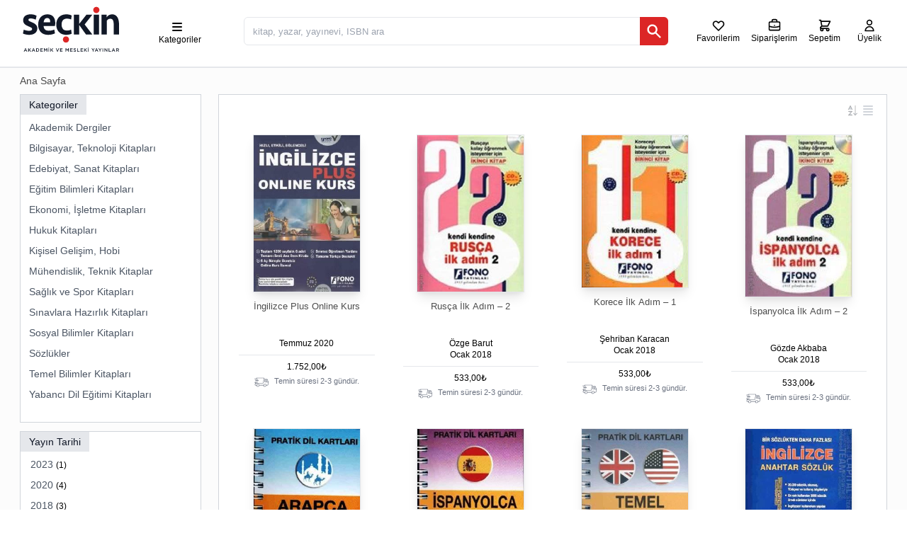

--- FILE ---
content_type: text/html; charset=utf-8
request_url: https://www.seckin.com.tr/browser?v=741272145&s=0
body_size: 14065
content:
<!DOCTYPE html><html lang="tr"><head><meta charSet="utf-8"/><title>Seçkin Yayıncılık</title><meta name="robots" content="index,follow"/><meta property="og:title" content="Seçkin Yayıncılık"/><meta name="viewport" content="width=device-width, initial-scale=1, maximum-scale=5"/><link rel="shortcut icon" href="/favicon.ico"/><meta name="next-head-count" content="6"/><meta http-equiv="Pragma" content="no-cache"/><link rel="preload" href="/_next/static/css/0d44df9ce5fdf931.css" as="style"/><link rel="stylesheet" href="/_next/static/css/0d44df9ce5fdf931.css" data-n-g=""/><noscript data-n-css=""></noscript><script defer="" nomodule="" src="/_next/static/chunks/polyfills-c67a75d1b6f99dc8.js"></script><script defer="" src="/_next/static/chunks/9429-4c8d4f1cfe15d5d5.js"></script><script defer="" src="/_next/static/chunks/9734-fbd1e830ed0ca922.js"></script><script defer="" src="/_next/static/chunks/2839-5dc76aed7fcfbd7d.js"></script><script src="/_next/static/chunks/webpack-b57e373fd564eeea.js" defer=""></script><script src="/_next/static/chunks/framework-5df947d8382a2497.js" defer=""></script><script src="/_next/static/chunks/main-af68225ed6ed5f32.js" defer=""></script><script src="/_next/static/chunks/pages/_app-82793539013ef790.js" defer=""></script><script src="/_next/static/chunks/ee8b1517-944975bb4b3081a2.js" defer=""></script><script src="/_next/static/chunks/2532-b75e9f1de56c3524.js" defer=""></script><script src="/_next/static/chunks/7647-fa452eb7f93e9d86.js" defer=""></script><script src="/_next/static/chunks/2273-95cf3a87dfd66ec7.js" defer=""></script><script src="/_next/static/chunks/pages/browser-c3cc3746e09fdb2d.js" defer=""></script><script src="/_next/static/NuizpjsBseMv33hA0UxSN/_buildManifest.js" defer=""></script><script src="/_next/static/NuizpjsBseMv33hA0UxSN/_ssgManifest.js" defer=""></script></head><body><div id="__next"><div class="dark:bg-gray-900 flex flex-col h-screen"><div class="bg-white h-18 pl-2 pr-2 md:h-24 flex-none border-t-0 border-l-0 border-r-0 border-b-2 dark:bg-gray-800 dark:border-gray-900 "><div class="mx-auto flex flex-row justify-between items-center bg-grseen-300 max-w-screen-xl md:pl-5 md:pr-7"><div class="msx-3  "><a aria-label="Seçkin Ana Sayfa" href="/"><svg id="seckin-logo" class="fill-current text-gray-900 dark:text-white h-16 md:h-20" xmlns="http://www.w3.org/2000/svg" viewBox="50 50 207 118"><g><g fill="currentColor"><path d="M61.286 150.657h1.124l3.055 6.974h-1.29l-.704-1.677H60.2l-.709 1.677h-1.258l3.053-6.974zm1.743 4.221l-1.199-2.766-1.189 2.766h2.388zM67.532 150.697h1.22v3.493l3.295-3.493h1.497l-2.878 2.987 3 3.946h-1.471l-2.361-3.115-1.082 1.108v2.007h-1.22v-6.933zM77.914 150.657h1.13l3.048 6.974h-1.289l-.698-1.677h-3.278l-.713 1.677h-1.248l3.048-6.974zm1.742 4.221l-1.199-2.766-1.183 2.766h2.382zM84.176 150.697h2.58c2.174 0 3.683 1.505 3.683 3.45v.021c0 1.951-1.509 3.462-3.683 3.462h-2.58v-6.933zm2.58 5.827c1.449 0 2.398-.975 2.398-2.334v-.021c0-1.354-.949-2.355-2.398-2.355h-1.365v4.711h1.365zM92.805 150.697h5.132v1.095h-3.922v1.802h3.475v1.09h-3.475v1.857h3.965v1.09h-5.175v-6.934zM100.324 150.697h1.29l2.105 3.285 2.109-3.285h1.296v6.934h-1.216v-4.959l-2.189 3.253h-.037l-2.17-3.237v4.943h-1.188v-6.934zM109.854 149.026h1.258v1.105h-1.258v-1.105zm.01 1.671h1.221v6.934h-1.221v-6.934zM113.829 150.697h1.216v3.493l3.287-3.493h1.498l-2.878 2.987 3.011 3.946h-1.476l-2.366-3.115-1.076 1.108v2.007h-1.216v-6.933zM125.154 150.697h1.349l2.089 5.337 2.073-5.337h1.316l-2.872 6.984h-1.072l-2.883-6.984zM134.061 150.697h5.137v1.095h-3.922v1.802h3.469v1.09h-3.469v1.857h3.971v1.09h-5.186v-6.934zM145.438 150.697h1.295l2.105 3.285 2.104-3.285h1.301v6.934h-1.215v-4.959l-2.19 3.253h-.032l-2.169-3.237v4.943h-1.199v-6.934zM154.914 150.697h5.138v1.095h-3.923v1.802h3.476v1.09h-3.476v1.857h3.971v1.09h-5.186v-6.934zM161.976 156.621l.725-.869c.672.57 1.333.9 2.19.9.752 0 1.231-.346 1.231-.874v-.021c0-.491-.282-.757-1.572-1.056-1.46-.362-2.297-.794-2.297-2.07v-.019c0-1.188.991-2.004 2.361-2.004 1.007 0 1.812.304 2.515.868l-.655.917c-.623-.458-1.247-.709-1.876-.709-.714 0-1.13.368-1.13.826v.016c0 .528.314.768 1.642 1.08 1.466.362 2.228.887 2.228 2.038v.011c0 1.298-1.023 2.073-2.478 2.073-1.05.001-2.052-.361-2.884-1.107zM169.661 150.697h1.226v5.827h3.629v1.106h-4.854v-6.933zM176.68 150.697h5.127v1.095h-3.912v1.802h3.476v1.09h-3.476v1.857h3.971v1.09h-5.186v-6.934zM184.199 150.697h1.216v3.493l3.293-3.493h1.498l-2.884 2.987 3.006 3.946h-1.476l-2.361-3.115-1.076 1.108v2.007h-1.216v-6.933zM192.312 149.026h1.263v1.105h-1.263v-1.105zm.02 1.671h1.221v6.934h-1.221v-6.934zM202.192 154.899l-2.75-4.202h1.423l1.945 3.069 1.961-3.069h1.391l-2.75 4.176v2.758h-1.22v-2.732zM209.488 150.657h1.124l3.049 6.974h-1.284l-.704-1.677h-3.267l-.72 1.677h-1.242l3.044-6.974zm1.742 4.221l-1.199-2.766-1.188 2.766h2.387zM216.693 154.899l-2.75-4.202h1.434l1.935 3.069 1.956-3.069h1.401l-2.75 4.176v2.758h-1.226v-2.732zM222.694 150.697h1.221v6.934h-1.221v-6.934zM226.654 150.697h1.13l3.709 4.799v-4.799h1.194v6.934h-1.013l-3.827-4.922v4.922h-1.193v-6.934zM235.357 150.697h1.221v5.827h3.645v1.106h-4.865v-6.933zM244.839 150.657h1.119l3.043 6.974h-1.279l-.709-1.677h-3.267l-.715 1.677h-1.247l3.055-6.974zm1.731 4.221l-1.193-2.766-1.188 2.766h2.381zM251.085 150.697h3.091c.863 0 1.551.264 1.998.706.362.373.57.882.57 1.492v.011c0 1.146-.688 1.828-1.651 2.105l1.87 2.619h-1.434l-1.705-2.406H252.3v2.406h-1.215v-6.933zm3 3.441c.874 0 1.423-.453 1.423-1.159v-.02c0-.735-.533-1.146-1.438-1.146h-1.77v2.324h1.785z"></path></g><path fill="#dc2626" d="M203.162 70.757c0-1.813.607-3.333 1.801-4.582 1.188-1.258 2.729-1.883 4.626-1.883 1.893 0 3.448.625 4.68 1.883 1.221 1.249 1.817 2.77 1.817 4.582 0 1.744-.597 3.256-1.817 4.535-1.231 1.291-2.787 1.931-4.68 1.931-1.896 0-3.438-.64-4.626-1.931-1.193-1.279-1.801-2.791-1.801-4.535"></path><g fill="currentColor"><path d="M86.505 108.979c0 2.182-.442 4.127-1.3 5.833-.869 1.716-2.058 3.139-3.571 4.301-1.519 1.135-3.315 2.009-5.372 2.593-2.057.594-4.307.876-6.747.876-2.063 0-4.29-.221-6.699-.703-2.419-.475-4.503-1.104-6.294-1.897l1.615-8.181c1.736.735 3.518 1.322 5.371 1.737 1.84.41 3.715.629 5.607.629 1.85 0 3.363-.282 4.588-.842 1.221-.56 1.828-1.572 1.828-3.032 0-1.291-.597-2.245-1.779-2.813-1.194-.61-2.777-1.324-4.723-2.167-1.577-.682-3.086-1.362-4.545-2.067-1.467-.703-2.75-1.539-3.864-2.521-1.12-.975-2.004-2.136-2.687-3.466-.677-1.324-1.013-2.951-1.013-4.929 0-2.137.395-3.986 1.179-5.563.793-1.562 1.875-2.862 3.256-3.873 1.375-1.02 3-1.772 4.871-2.277 1.876-.511 3.885-.757 6.06-.757 2.275 0 4.444.209 6.539.646 2.079.414 4.104 1.165 6.049 2.253l-1.705 8.225c-1.577-.721-3.203-1.327-4.909-1.813-1.715-.484-3.426-.715-5.164-.715-1.572 0-2.824.188-3.789.554-.938.358-1.418 1.132-1.418 2.303 0 1.12.576 1.965 1.706 2.532 1.151.559 2.499 1.194 4.066 1.919 1.136.517 2.457 1.091 3.949 1.725 1.487.651 2.872 1.481 4.184 2.491 1.295 1.002 2.398 2.223 3.331 3.653.922 1.445 1.38 3.206 1.38 5.346M107.722 79.863c2.596 0 4.909.413 6.955 1.265 2.02.842 3.72 2.031 5.068 3.57 1.354 1.557 2.397 3.416 3.097 5.576.688 2.158 1.044 4.593 1.044 7.28 0 1.123-.069 2.274-.181 3.42-.139 1.156-.357 2.201-.619 3.16H99.595c.101 3.008.99 5.399 2.68 7.185 1.674 1.786 4.35 2.677 8.043 2.677 2.121 0 4.179-.214 6.177-.603 2.01-.416 3.8-.997 5.367-1.764l1.38 7.845c-1.95 1.018-4.162 1.782-6.657 2.318-2.488.532-5.067.788-7.722.788-3.31 0-6.235-.495-8.783-1.503-2.553-1.013-4.7-2.446-6.47-4.295-1.765-1.86-3.097-4.088-4.019-6.71-.922-2.594-1.38-5.494-1.38-8.634 0-3.208.447-6.145 1.349-8.806.889-2.674 2.185-4.944 3.853-6.832 1.679-1.88 3.73-3.341 6.14-4.38 2.413-1.044 5.136-1.557 8.169-1.557m-.651 7.745c-2.281 0-4.023.831-5.233 2.484-1.231 1.663-1.961 3.767-2.158 6.291h13.568c.271-2.643-.111-4.768-1.141-6.372-1.028-1.597-2.711-2.403-5.036-2.403M142.592 122.262c-2.707-.458-5.094-1.301-7.146-2.521-2.067-1.245-3.789-2.793-5.212-4.643-1.417-1.865-2.468-3.968-3.16-6.321-.709-2.36-1.065-4.886-1.065-7.595 0-3.032.447-5.857 1.342-8.473.896-2.617 2.233-4.856 3.986-6.732 1.754-1.898 3.949-3.38 6.535-4.477 2.6-1.098 5.617-1.638 9.022-1.638 1.95 0 3.976.194 6.049.625 2.095.428 3.843 1.034 5.255 1.817l-1.221 8.261c-2.547-1.188-5.355-1.775-8.457-1.775-3.902 0-6.764 1.114-8.619 3.344-1.832 2.21-2.76 5.227-2.76 9.048 0 3.822.928 6.854 2.76 9.109 1.855 2.243 4.717 3.373 8.619 3.373 3.102 0 5.91-.6 8.457-1.77l1.221 8.256c-1.242.677-2.766 1.21-4.557 1.594-1.791.404-3.57.647-5.367.767-3.256.135-5.682-.249-5.682-.249M204.068 80.701h11.133v41.044h-11.133zM220.387 121.745V80.701h10.712v5.554c1.306-2.187 2.958-3.794 4.968-4.833 1.998-1.046 4.199-1.559 6.581-1.559 2.543 0 4.717.561 6.545 1.686 1.802 1.124 3.283 2.623 4.435 4.499 1.124 1.89 1.972 4.076 2.51 6.586.549 2.5.826 5.089.826 7.797v21.314h-11.149v-21.403c0-3.704-.549-6.514-1.662-8.429-1.099-1.916-2.942-2.87-5.49-2.87-1.62 0-3.032.395-4.221 1.176-1.193.784-2.169 1.719-2.931 2.795v28.731h-11.124zM185.181 100.927l16.025-20.226h-12.353l-15.131 19.298V80.521h-11.139v41.224h11.139v-19.976l14.218 19.976h13.25z"></path></g><path fill="#dc2626" d="M139.795 132.255c0-1.799.592-3.326 1.779-4.578 1.194-1.258 2.745-1.874 4.637-1.874 1.902 0 3.459.616 4.664 1.874 1.22 1.252 1.844 2.779 1.844 4.578 0 1.748-.624 3.256-1.844 4.551-1.205 1.271-2.762 1.913-4.664 1.913-1.892 0-3.442-.642-4.637-1.913-1.187-1.295-1.779-2.803-1.779-4.551"></path></g></svg></a></div><div class="h-16 hidden md:flex pt-2"><div class="w-full bg-whiste dark:bg-gray-800 dark:text-white h-16"><div class="relative h-16 lg:mx-2 md:sml-4"><div class="h-16 flex flex-row items-center justify-items-center justify-between pst-2"><nav class="h-16 select-none relative flex flex-row items-center px-10 cursor-pointer hover:bg-gray-100 dark:hover:bg-gray-600 z-30 "><ul class=""><li class="h-16 "><ul class="h-16 flex flex-col items-center pt-3 text-xs"><li class=""><svg class="h-6 w-6 sm:w-5 sm:h-5" xmlns="http://www.w3.org/2000/svg" viewBox="0 0 20 20" fill="currentColor"><path fill-rule="evenodd" d="M3 5a1 1 0 011-1h12a1 1 0 110 2H4a1 1 0 01-1-1zM3 10a1 1 0 011-1h12a1 1 0 110 2H4a1 1 0 01-1-1zM3 15a1 1 0 011-1h12a1 1 0 110 2H4a1 1 0 01-1-1z" clip-rule="evenodd"></path></svg></li><li class="select-none ml-2 hidden sm:inline-block dark:text-gray-100">Kategoriler</li></ul><ul class="hidden  overflow-x-hidden overflow-y-auto absolute top-auto -left-0 max-h-80h bg-white text-black shadow-md font-normal"></ul></li></ul></nav></div></div></div></div><div class="flex-1 mx-2 ml-3 lg:mr-3 md:mr-18 md:msx-4 pt-2"><div class=""><div class="hidden w-screen h-screen absolute left-0 top-0 z-30"></div><div class=""><div class=""><div class="searchbox flex flex-grow flex-row justify-items-stretch lg:ml-0 lg:mr-5 md:ml-4 lg:mx-16"><div style="font-size:16px" class="relative flex flex-col w-full z-50"><input type="text" id="search_input" class="rounded-md h-10 px-3 antialiased text-gray-800 border focus:text-gray-800 hover:bg-gray-100 font-light font-sm text-sm focus:bg-gray-100 w-full" placeholder="kitap, yazar, yayınevi, ISBN ara" value=""/><div style="top:2.2rem" class="hidden w-full items-start text-sm absolute z-50 top-8x pt-0 flex flex-col shadow-md px-1 md:px-3 bg-white rounded-b-md"><div class="hidden overflow-y-auto overflow-x-hidden border-t-1 border-gray-300 w-full flex flex-col space-y-2 text-gray-800 antialiased"><div class="py-4">Sonuç bulunamadı.</div></div></div><div class=""><button aria-label="Ara" class="bg-red-600 h-10 px-2 text-white rounded-md text-xs absolute right-0 top-0 rounded-l-none"><svg class="w-6 h-6" fill="currentColor" viewBox="0 0 20 20" xmlns="http://www.w3.org/2000/svg"><path fill-rule="evenodd" d="M8 4a4 4 0 100 8 4 4 0 000-8zM2 8a6 6 0 1110.89 3.476l4.817 4.817a1 1 0 01-1.414 1.414l-4.816-4.816A6 6 0 012 8z" clip-rule="evenodd"></path></svg></button></div></div></div></div></div></div></div><div class="flex-row select-none items-center bg-rsed-200 justify-center hidden md:flex pt-2"><button class="mx-2 flex flex-col items-center group text-black hover:text-red-700 dark:text-white dark:hover:text-red-400 "><svg style="height:20px" class="w-5 h-5 select-none" fill="none" stroke="currentColor" viewBox="0 0 24 24" xmlns="http://www.w3.org/2000/svg"><path stroke-linecap="round" stroke-linejoin="round" stroke-width="2" d="M4.318 6.318a4.5 4.5 0 000 6.364L12 20.364l7.682-7.682a4.5 4.5 0 00-6.364-6.364L12 7.636l-1.318-1.318a4.5 4.5 0 00-6.364 0z"></path></svg><div class="text-xs">Favorilerim</div></button><div class="lg:pl-1"><div class="cursor-pointer"><span class="ant-badge order-badge css-190m0jy"><div class="mx-1 flex flex-col items-center group text-black hover:text-red-700 dark:text-white dark:hover:text-red-400 "><svg style="height:20px" class="w-5 h-5" fill="none" stroke="currentColor" viewBox="0 0 24 24" xmlns="http://www.w3.org/2000/svg"><path stroke-linecap="round" stroke-linejoin="round" stroke-width="2" d="M21 13.255A23.931 23.931 0 0112 15c-3.183 0-6.22-.62-9-1.745M16 6V4a2 2 0 00-2-2h-4a2 2 0 00-2 2v2m4 6h.01M5 20h14a2 2 0 002-2V8a2 2 0 00-2-2H5a2 2 0 00-2 2v10a2 2 0 002 2z"></path></svg><div class="text-xs">Siparişlerim</div></div></span></div></div><div class="lg:pr-2 lg:pl-3"><div class="cy_header_cart_popover mx-auto"><span class="ant-badge css-190m0jy"><a href="#" class="cy_web_header_cart_view_button flex flex-col items-center justify-center text-black hover:text-red-700 dark:text-white dark:hover:text-red-400"><svg style="height:20px" class="h-5 w-5 select-none" fill="none" stroke="currentColor" viewBox="0 0 24 24" xmlns="http://www.w3.org/2000/svg"><path stroke-linecap="round" stroke-linejoin="round" stroke-width="2" d="M3 3h2l.4 2M7 13h10l4-8H5.4M7 13L5.4 5M7 13l-2.293 2.293c-.63.63-.184 1.707.707 1.707H17m0 0a2 2 0 100 4 2 2 0 000-4zm-8 2a2 2 0 11-4 0 2 2 0 014 0z"></path></svg><div class="md:text-xs"><div class="">Sepetim</div></div></a></span></div></div><div class="md:pl-2"><a class="cy_guest_header_login_button toolbar_link_user pl-2 flex flex-col items-center group text-black hover:text-red-700 dark:text-white dark:hover:text-red-400 " href="/user"><svg class="w-5 h-5 select-none" fill="none" stroke="currentColor" viewBox="0 0 24 24" xmlns="http://www.w3.org/2000/svg"><path stroke-linecap="round" stroke-linejoin="round" stroke-width="2" d="M16 7a4 4 0 11-8 0 4 4 0 018 0zM12 14a7 7 0 00-7 7h14a7 7 0 00-7-7z"></path></svg><div class="text-xs">Üyelik</div></a></div></div></div></div><div id="layout-container" class="bg-gray-120 dark:bg-gray-900 dark:text-gray-120 flex-1 flex relative "><div class="flex-none overflow-y-auto hidden"></div><div id="layout-body" class="flex-1 relative p-3 md:p-0 pb-20 mx-auto max-w-screen-xl md:px-7"><div class=""></div></div><div class="flex-none overflow-y-auto hidden"></div></div><div class="flex flex-col bg-gray-150 dark:bg-gray-700 dark:text-white py-8 mt-10"><div class="mx-auto grid grid-cols-2 gap-2 md:flex md:space-x-2 text-xs"><a href="/about">Hakkımızda</a><div class="hidden md:flex">|</div><a href="https://seckinfiles.fra1.digitaloceanspaces.com/v2/UluslararasiYayineviBelge4Dokuman_2025Ocak.pdf" target="_blank">Uluslararası Yayınevi Belgesi</a><div class="hidden md:flex">|</div><a href="https://www.seckin.com.tr/kaynakca" target="_blank">Kaynakça Dosyası</a><div class="hidden md:flex">|</div><a href="/about/kvkk"> Kişisel Verilerin Korunması </a><div class="hidden md:flex">|</div><a>Üyelik</a><div class="hidden md:flex">|</div><a href="/siparislerim">Siparişlerim</a><div class="hidden md:flex">|</div><a href="/info/iade-politika">İade Politikası</a><div class="hidden md:flex">|</div><a href="/about/contact">İletişim</a></div><div class="mx-auto flex flex-row my-0 items-center"><svg class="text-blue-900 dark:text-blue-500 fill-current h-10 w-20" xmlns="http://www.w3.org/2000/svg" viewBox="0 0 366.667 108.046"><defs></defs><switch><g><path fill="#FFA400" d="M58.503 44.524h-8.35v-4.287c0-3.424-2.786-6.21-6.21-6.21s-6.21 2.786-6.21 6.21v4.287h-8.35v-4.287c0-8.028 6.531-14.559 14.559-14.559s14.559 6.531 14.559 14.559v4.287z"></path><path fill="currentColor" d="M61.871 44.523H26.016c-1.531 0-2.783 1.252-2.783 2.783V73.83c0 1.531 1.252 2.783 2.783 2.783h35.855c1.531 0 2.783-1.252 2.783-2.783V47.307c.001-1.531-1.252-2.784-2.783-2.784zm-16.11 17.415v3.594c0 1.003-.814 1.817-1.817 1.817s-1.817-.814-1.817-1.817v-3.593c-1.118-.634-1.873-1.832-1.873-3.209 0-2.037 1.652-3.689 3.689-3.689s3.689 1.652 3.689 3.689c.001 1.376-.754 2.574-1.871 3.208z"></path><path fill="#FFA400" d="M22.382 40.569H13.73c-1.403 0-2.54-1.137-2.54-2.54s1.137-2.54 2.54-2.54h8.652c1.403 0 2.54 1.137 2.54 2.54s-1.138 2.54-2.54 2.54zM28.476 26.959c-.567 0-1.139-.189-1.612-.578l-6.844-5.627c-1.083-.891-1.24-2.492-.348-3.575.891-1.083 2.491-1.24 3.575-.349l6.844 5.627c1.083.891 1.24 2.492.348 3.575-.501.611-1.229.927-1.963.927zM43.944 20.977c-1.403 0-2.54-1.137-2.54-2.54v-8.72c0-1.403 1.137-2.54 2.54-2.54s2.54 1.137 2.54 2.54v8.72c0 1.403-1.138 2.54-2.54 2.54zM59.411 26.959c-.734 0-1.461-.316-1.963-.927-.891-1.084-.735-2.684.348-3.575l6.844-5.627c1.085-.891 2.685-.734 3.575.349.891 1.084.735 2.684-.348 3.575l-6.844 5.627c-.473.389-1.044.578-1.612.578zM74.158 40.569h-8.734c-1.403 0-2.54-1.137-2.54-2.54s1.137-2.54 2.54-2.54h8.734c1.403 0 2.54 1.137 2.54 2.54s-1.137 2.54-2.54 2.54z"></path><path fill="currentColor" d="M85.519 76.613v-32.28h7.842V69.82h12.493v6.793H85.519zM131.673 65.534v.912c0 .304-.016.593-.045.867h-16.459c.061.638.251 1.216.57 1.732.319.517.729.965 1.231 1.345.501.38 1.063.677 1.687.889.623.213 1.269.319 1.938.319 1.186 0 2.188-.22 3.009-.661.821-.44 1.489-1.01 2.006-1.71l5.198 3.283c-1.064 1.55-2.47 2.744-4.217 3.579-1.749.836-3.777 1.254-6.087 1.254-1.703 0-3.313-.267-4.833-.798-1.521-.531-2.85-1.307-3.99-2.325-1.14-1.018-2.037-2.272-2.69-3.762-.654-1.489-.98-3.191-.98-5.106 0-1.854.319-3.533.957-5.038.639-1.505 1.505-2.781 2.599-3.83s2.386-1.861 3.875-2.439c1.489-.577 3.1-.866 4.833-.866 1.671 0 3.207.282 4.605.844 1.398.562 2.599 1.375 3.602 2.439 1.003 1.064 1.785 2.356 2.348 3.875.561 1.52.843 3.252.843 5.197zm-6.885-2.872c0-1.185-.373-2.203-1.117-3.055-.745-.851-1.862-1.276-3.351-1.276-.729 0-1.398.114-2.006.342-.608.228-1.14.54-1.596.935-.456.396-.821.859-1.094 1.391-.273.532-.426 1.087-.456 1.664h9.62zM143.618 59.47v8.696c0 1.068.205 1.869.615 2.403.411.534 1.147.801 2.211.801.365 0 .752-.03 1.163-.091.41-.061.752-.152 1.026-.273l.091 5.471c-.518.182-1.17.342-1.96.479-.791.137-1.581.205-2.371.205-1.52 0-2.797-.191-3.83-.571-1.034-.38-1.862-.929-2.485-1.646-.624-.716-1.072-1.569-1.345-2.56s-.41-2.095-.41-3.314v-9.6h-3.647v-5.562h3.602v-5.973h7.341v5.973h5.334v5.562h-5.335zM173.162 60.61c-.608-.577-1.322-1.063-2.143-1.459-.821-.395-1.687-.592-2.599-.592-.7 0-1.345.137-1.938.41-.592.273-.889.745-.889 1.414 0 .638.326 1.094.98 1.368.653.273 1.71.578 3.169.912.851.183 1.709.441 2.576.775s1.648.775 2.348 1.322c.699.547 1.261 1.216 1.687 2.006.425.791.638 1.732.638 2.827 0 1.429-.289 2.637-.866 3.625-.578.988-1.33 1.786-2.257 2.394-.927.608-1.968 1.048-3.123 1.322-1.156.273-2.311.41-3.465.41-1.854 0-3.67-.296-5.448-.889-1.778-.593-3.26-1.466-4.445-2.622l4.195-4.422c.668.729 1.489 1.338 2.462 1.824.972.486 2.006.729 3.1.729.608 0 1.208-.144 1.801-.433.592-.289.889-.798.889-1.527 0-.699-.365-1.215-1.094-1.55-.729-.334-1.869-.684-3.419-1.049-.791-.182-1.581-.425-2.371-.729-.791-.303-1.498-.714-2.12-1.231-.624-.517-1.133-1.155-1.527-1.915-.396-.759-.593-1.671-.593-2.735 0-1.368.289-2.53.866-3.488.577-.958 1.322-1.74 2.234-2.348.912-.608 1.922-1.056 3.032-1.345 1.109-.288 2.211-.433 3.306-.433 1.702 0 3.366.267 4.992.798 1.626.532 3.001 1.33 4.126 2.394l-4.104 4.237zM190.378 76.613v-32.28h21.703v6.565h-14.18v6.109h13.404v6.246h-13.404v6.703h15v6.656h-22.523zM232.611 76.613V64.212c0-.638-.054-1.246-.16-1.824-.107-.577-.282-1.086-.524-1.527-.244-.44-.585-.79-1.026-1.049-.441-.258-.996-.387-1.664-.387-.669 0-1.254.129-1.755.387-.501.259-.92.616-1.254 1.072-.335.456-.585.98-.752 1.573s-.25 1.208-.25 1.847v12.31h-7.523V53.908h7.25v3.146h.091c.274-.486.631-.964 1.072-1.436.44-.471.957-.874 1.55-1.208.593-.334 1.238-.607 1.938-.82.699-.212 1.443-.319 2.234-.319 1.52 0 2.811.273 3.875.821 1.063.547 1.922 1.254 2.576 2.12.653.866 1.124 1.862 1.413 2.986.289 1.125.433 2.25.433 3.374v14.042h-7.524zM259.374 61.249c-.426-.547-1.003-.987-1.732-1.322-.729-.334-1.475-.501-2.234-.501-.791 0-1.504.16-2.143.479-.639.319-1.186.745-1.642 1.277s-.813 1.147-1.071 1.846c-.259.7-.388 1.444-.388 2.234 0 .791.121 1.535.365 2.233.243.7.6 1.315 1.072 1.847.471.532 1.033.951 1.687 1.254.653.305 1.391.456 2.211.456.759 0 1.512-.144 2.257-.433.745-.289 1.345-.707 1.801-1.254l4.149 5.061c-.943.912-2.159 1.626-3.647 2.143-1.49.517-3.071.775-4.742.775-1.794 0-3.468-.273-5.022-.82-1.555-.548-2.905-1.346-4.051-2.394-1.147-1.049-2.049-2.317-2.707-3.808-.658-1.488-.986-3.176-.986-5.061 0-1.854.328-3.526.986-5.016.657-1.489 1.56-2.758 2.707-3.807 1.146-1.049 2.497-1.854 4.051-2.417 1.554-.562 3.213-.844 4.977-.844.821 0 1.634.076 2.439.228.805.152 1.58.358 2.325.616.744.258 1.428.578 2.052.958.623.38 1.163.798 1.619 1.253l-4.333 5.017zM281.263 60.063c-.335-.091-.661-.152-.98-.183-.319-.03-.631-.045-.935-.045-1.003 0-1.846.183-2.53.546-.684.364-1.231.803-1.641 1.318-.411.516-.707 1.077-.889 1.683-.183.606-.274 1.136-.274 1.591v11.641h-7.477V53.935h7.204v3.283h.091c.577-1.163 1.397-2.112 2.462-2.846 1.063-.734 2.295-1.102 3.693-1.102.303 0 .6.016.889.045.289.031.524.077.707.137l-.32 6.611zM298.811 80.033c-.456 1.185-.965 2.241-1.527 3.168-.562.927-1.231 1.717-2.006 2.371-.775.653-1.687 1.147-2.736 1.481-1.048.335-2.288.502-3.716.502-.699 0-1.421-.046-2.166-.137-.745-.091-1.391-.213-1.938-.365l.821-6.291c.365.121.768.22 1.208.296.44.075.843.114 1.208.114 1.155 0 1.99-.267 2.508-.798.516-.532.958-1.285 1.322-2.257l.729-1.869-9.483-22.341h8.298l5.061 14.59h.137l4.514-14.59h7.933l-10.167 26.126zM336.197 65.169c0 1.581-.244 3.1-.729 4.559-.487 1.459-1.193 2.743-2.12 3.853-.928 1.11-2.06 1.999-3.397 2.668-1.338.668-2.857 1.003-4.559 1.003-1.398 0-2.721-.282-3.967-.844-1.247-.562-2.219-1.329-2.918-2.303h-.091v13.45h-7.477V53.908h7.112v2.781h.137c.699-.912 1.664-1.709 2.895-2.394s2.682-1.026 4.354-1.026c1.642 0 3.13.319 4.468.958 1.337.638 2.469 1.504 3.396 2.599.927 1.094 1.642 2.364 2.143 3.807.502 1.444.753 2.956.753 4.536zm-7.249 0c0-.729-.114-1.443-.342-2.143-.228-.699-.563-1.314-1.003-1.846-.441-.532-.996-.965-1.664-1.3-.669-.334-1.444-.501-2.325-.501-.851 0-1.611.167-2.28.501-.669.335-1.239.775-1.709 1.322-.472.547-.836 1.17-1.094 1.87-.259.699-.388 1.413-.388 2.143s.129 1.444.388 2.143c.258.7.623 1.322 1.094 1.87.471.547 1.041.987 1.709 1.322.668.334 1.429.501 2.28.501.881 0 1.656-.167 2.325-.501.668-.335 1.223-.775 1.664-1.322.44-.548.775-1.178 1.003-1.893.228-.714.342-1.436.342-2.166zM348.143 59.47v8.696c0 1.068.205 1.869.615 2.403.411.534 1.147.801 2.211.801.365 0 .752-.03 1.163-.091s.752-.152 1.026-.274l.091 5.472c-.518.183-1.17.342-1.96.479-.791.137-1.581.205-2.371.205-1.52 0-2.797-.19-3.83-.571-1.034-.38-1.862-.929-2.485-1.646-.624-.716-1.072-1.569-1.345-2.56s-.41-2.095-.41-3.314v-9.6H337.2v-5.562h3.602v-5.973h7.341v5.973h5.334v5.562h-5.334zM155.811 43.714c-2.243 0-4.001 1.617-4.001 3.681 0 2.175 1.479 3.636 3.681 3.636.188 0 .366-.017.533-.051-.352 1.609-1.903 2.765-3.369 2.996l-.298.047v3.471l.387-.037c1.778-.169 3.535-.978 4.822-2.217 1.678-1.616 2.565-3.951 2.565-6.751-.001-2.767-1.817-4.775-4.32-4.775z"></path></g></switch></svg><svg class="text-blue-900 dark:text-blue-500 h-10 w-10 fill-current" xmlns="http://www.w3.org/2000/svg" viewBox="0 0 780 500"><defs></defs><path fill="currentColor" d="M293.2 348.73l33.359-195.76h53.358l-33.384 195.76H293.2zm246.11-191.54c-10.569-3.966-27.135-8.222-47.821-8.222-52.726 0-89.863 26.551-90.181 64.604-.297 28.129 26.515 43.822 46.754 53.185 20.771 9.598 27.752 15.716 27.652 24.283-.133 13.123-16.586 19.115-31.924 19.115-21.355 0-32.701-2.967-50.225-10.273l-6.878-3.111-7.487 43.822c12.463 5.467 35.508 10.199 59.438 10.445 56.09 0 92.502-26.248 92.916-66.885.199-22.27-14.016-39.215-44.801-53.188-18.65-9.056-30.072-15.099-29.951-24.269 0-8.137 9.668-16.838 30.56-16.838 17.446-.271 30.088 3.534 39.936 7.5l4.781 2.259 7.231-42.427m137.31-4.223h-41.23c-12.772 0-22.332 3.486-27.94 16.234l-79.245 179.4h56.031s9.159-24.121 11.231-29.418c6.123 0 60.555.084 68.336.084 1.596 6.854 6.492 29.334 6.492 29.334h49.512l-43.187-195.64zm-65.417 126.41c4.414-11.279 21.26-54.724 21.26-54.724-.314.521 4.381-11.334 7.074-18.684l3.606 16.878s10.217 46.729 12.353 56.527h-44.293v.003zm-363.3-126.41l-52.239 133.5-5.565-27.129c-9.726-31.274-40.025-65.157-73.898-82.12l47.767 171.2 56.455-.063 84.004-195.39-56.524-.001"></path><path fill="#F2AE14" d="M146.92 152.96H60.879l-.682 4.073c66.939 16.204 111.23 55.363 129.62 102.42l-18.709-89.96c-3.229-12.396-12.597-16.096-24.186-16.528"></path></svg><svg class="h-10 w-10 fill-current" xmlns="http://www.w3.org/2000/svg" viewBox="0 0 780 500"><defs></defs><path fill="#D9222A" d="M449.01 250c0 99.143-80.371 179.5-179.51 179.5S90 349.139 90 250c0-99.133 80.362-179.5 179.5-179.5 99.137 0 179.51 80.371 179.51 179.5"></path><path fill="#EE9F2D" d="M510.49 70.496c-46.379 0-88.643 17.596-120.5 46.467-6.49 5.889-12.548 12.237-18.125 18.996h36.267c4.965 6.037 9.536 12.387 13.685 19.012h-63.635c-3.827 6.122-7.281 12.469-10.342 19.008h84.313c2.894 6.185 5.431 12.53 7.601 19.004h-99.513c-2.09 6.234-3.832 12.58-5.217 19.008h109.94c2.689 12.49 4.045 25.231 4.042 38.008 0 19.935-3.254 39.112-9.254 57.021h-99.513c2.164 6.477 4.7 12.824 7.596 19.008h84.316c-3.063 6.541-6.519 12.889-10.347 19.013h-63.625c4.147 6.62 8.719 12.966 13.685 18.996h36.259c-5.57 6.772-11.63 13.127-18.13 19.013 31.857 28.866 74.117 46.454 120.5 46.454 99.139 0 179.51-80.361 179.51-179.5 0-99.129-80.371-179.5-179.51-179.5"></path><path d="M666.07 350.06c0-3.199 2.592-5.801 5.796-5.801s5.796 2.602 5.796 5.801-2.592 5.801-5.796 5.801-5.796-2.602-5.796-5.801zm5.796 4.408c2.434-.001 4.407-1.974 4.408-4.408 0-2.432-1.971-4.402-4.402-4.404h-.006c-2.429-.003-4.4 1.963-4.404 4.391v.014c-.002 2.433 1.968 4.406 4.4 4.408.001-.001.003-.001.004-.001zm-.783-1.86h-1.187v-5.096h2.149c.45 0 .908 0 1.305.254.413.279.646.771.646 1.279 0 .571-.338 1.104-.884 1.312l.938 2.25h-1.315l-.779-2.017h-.871l-.002 2.018zm0-2.89h.658c.246 0 .505.021.726-.1.195-.125.296-.359.296-.584-.005-.209-.112-.402-.288-.518-.207-.129-.536-.101-.758-.101h-.634v1.303zm-443.5-80.063c-2.046-.238-2.945-.301-4.35-.301-11.046 0-16.638 3.787-16.638 11.268 0 4.611 2.729 7.545 6.987 7.545 7.939 0 13.659-7.559 14.001-18.512zm14.171 32.996h-16.146l.371-7.676c-4.926 6.065-11.496 8.949-20.426 8.949-10.563 0-17.804-8.25-17.804-20.229 0-18.024 12.596-28.541 34.217-28.541 2.208 0 5.042.199 7.941.57.604-2.441.763-3.488.763-4.801 0-4.908-3.396-6.737-12.5-6.737-9.533-.108-17.396 2.271-20.625 3.333.204-1.229 2.7-16.659 2.7-16.659 9.712-2.846 16.116-3.917 23.325-3.917 16.732 0 25.596 7.513 25.579 21.712.033 3.805-.597 8.5-1.579 14.671-1.691 10.734-5.32 33.721-5.816 39.325zm-62.158 0h-19.487l11.162-69.997-24.925 69.997h-13.279l-1.642-69.597-11.733 69.597H101.45l15.237-91.056h28.021l1.7 50.968 17.092-50.968h31.167l-15.071 91.056m354.97-32.996c-2.037-.238-2.941-.301-4.342-.301-11.041 0-16.634 3.787-16.634 11.268 0 4.611 2.726 7.545 6.983 7.545 7.94 0 13.664-7.559 13.993-18.512zm14.184 32.996h-16.146l.366-7.676c-4.926 6.065-11.5 8.949-20.422 8.949-10.565 0-17.8-8.25-17.8-20.229 0-18.024 12.588-28.541 34.213-28.541 2.208 0 5.037.199 7.934.57.604-2.441.763-3.488.763-4.801 0-4.908-3.392-6.737-12.496-6.737-9.533-.108-17.387 2.271-20.629 3.333.204-1.229 2.709-16.659 2.709-16.659 9.712-2.846 16.112-3.917 23.313-3.917 16.74 0 25.604 7.513 25.587 21.712.032 3.805-.597 8.5-1.579 14.671-1.684 10.734-5.321 33.721-5.813 39.325zm-220.39-1.125c-5.333 1.679-9.491 2.398-14 2.398-9.962 0-15.399-5.725-15.399-16.267-.142-3.271 1.433-11.88 2.671-19.737 1.125-6.917 8.449-50.529 8.449-50.529h19.371l-2.263 11.208h11.699l-2.642 17.796h-11.742c-2.25 14.083-5.454 31.625-5.491 33.95 0 3.816 2.037 5.483 6.671 5.483 2.221 0 3.94-.227 5.254-.7l-2.578 16.398m59.392-.6c-6.654 2.034-13.075 3.017-19.879 3-21.684-.021-32.987-11.346-32.987-33.032 0-25.313 14.38-43.947 33.899-43.947 15.971 0 26.171 10.433 26.171 26.796 0 5.429-.7 10.729-2.388 18.212h-38.574c-1.305 10.741 5.57 15.217 16.837 15.217 6.935 0 13.188-1.429 20.142-4.663l-3.221 18.417zm-10.888-43.9c.107-1.543 2.055-13.217-9.013-13.217-6.171 0-10.583 4.704-12.38 13.217h21.393zm-123.42-5.017c0 9.367 4.542 15.826 14.842 20.676 7.892 3.709 9.112 4.81 9.112 8.17 0 4.617-3.479 6.701-11.191 6.701-5.813 0-11.221-.908-17.458-2.922 0 0-2.563 16.321-2.68 17.102 4.43.967 8.38 1.861 20.279 2.19 20.563 0 30.059-7.829 30.059-24.75 0-10.175-3.976-16.146-13.737-20.634-8.171-3.75-9.108-4.587-9.108-8.045 0-4.004 3.237-6.046 9.537-6.046 3.825 0 9.05.408 14 1.112l2.775-17.175c-5.046-.8-12.696-1.442-17.15-1.442-21.801.001-29.347 11.388-29.28 25.063m229.09-23.116c5.412 0 10.458 1.421 17.412 4.921l3.188-19.763c-2.854-1.121-12.904-7.7-21.417-7.7-13.041 0-24.065 6.471-31.82 17.15-11.309-3.746-15.958 3.825-21.657 11.367l-5.063 1.179c.383-2.483.729-4.95.612-7.446h-17.896c-2.445 22.917-6.778 46.128-10.171 69.075l-.884 4.976h19.496c3.254-21.143 5.037-34.68 6.121-43.842l7.341-4.084c1.097-4.078 4.529-5.458 11.417-5.291-.926 5.008-1.389 10.091-1.383 15.184 0 24.225 13.07 39.308 34.05 39.308 5.404 0 10.041-.712 17.221-2.658l3.43-20.759c-6.458 3.181-11.759 4.677-16.559 4.677-11.329 0-18.184-8.363-18.184-22.185 0-20.051 10.196-34.109 24.746-34.109"></path><path fill="#fff" d="M185.21 297.24h-19.491l11.171-69.988-24.926 69.988h-13.283l-1.642-69.588-11.733 69.588h-18.241l15.237-91.042h28.021l.788 56.362 18.904-56.362h30.267L185.21 297.24"></path><path d="M647.52 211.6l-4.321 26.309c-5.329-7.013-11.054-12.088-18.612-12.088-9.833 0-18.783 7.455-24.642 18.425-8.158-1.692-16.597-4.563-16.597-4.563l-.004.067c.658-6.134.921-9.875.862-11.146h-17.9c-2.438 22.917-6.771 46.128-10.157 69.075l-.893 4.976h19.492c2.633-17.096 4.648-31.291 6.133-42.551 6.658-6.016 9.992-11.266 16.721-10.916-2.979 7.205-4.725 15.503-4.725 24.017 0 18.513 9.366 30.725 23.533 30.725 7.142 0 12.621-2.462 17.967-8.171l-.913 6.884h18.435l14.842-91.042-19.221-.001zm-24.371 73.941c-6.634 0-9.983-4.908-9.983-14.596 0-14.555 6.271-24.875 15.112-24.875 6.695 0 10.32 5.104 10.32 14.509.001 14.679-6.37 24.962-15.449 24.962z"></path><path fill="#fff" d="M233.19 264.26c-2.042-.236-2.946-.299-4.346-.299-11.046 0-16.634 3.787-16.634 11.266 0 4.604 2.729 7.547 6.979 7.547 7.947-.001 13.668-7.559 14.001-18.514zm14.178 32.984h-16.146l.367-7.663c-4.921 6.054-11.5 8.95-20.421 8.95-10.567 0-17.805-8.25-17.805-20.229 0-18.032 12.592-28.542 34.217-28.542 2.208 0 5.042.2 7.938.571.604-2.441.763-3.487.763-4.808 0-4.909-3.392-6.729-12.496-6.729-9.537-.108-17.396 2.271-20.629 3.321.204-1.225 2.7-16.637 2.7-16.637 9.708-2.858 16.12-3.929 23.32-3.929 16.737 0 25.604 7.517 25.588 21.704.029 3.821-.604 8.513-1.584 14.675-1.687 10.724-5.319 33.724-5.812 39.316zm261.38-88.592l-3.191 19.767c-6.95-3.496-12-4.92-17.407-4.92-14.551 0-24.75 14.058-24.75 34.106 0 13.821 6.857 22.181 18.184 22.181 4.8 0 10.096-1.492 16.554-4.675l-3.421 20.75c-7.184 1.957-11.816 2.67-17.225 2.67-20.977 0-34.051-15.084-34.051-39.309 0-32.55 18.059-55.3 43.888-55.3 8.507.001 18.561 3.609 21.419 4.73m31.443 55.608c-2.041-.236-2.941-.299-4.347-.299-11.041 0-16.633 3.787-16.633 11.266 0 4.604 2.729 7.547 6.983 7.547 7.938-.001 13.663-7.559 13.997-18.514zm14.178 32.984h-16.15l.371-7.663c-4.925 6.054-11.5 8.95-20.421 8.95-10.563 0-17.804-8.25-17.804-20.229 0-18.032 12.596-28.542 34.212-28.542 2.213 0 5.042.2 7.941.571.601-2.441.763-3.487.763-4.808 0-4.909-3.393-6.729-12.495-6.729-9.533-.108-17.396 2.271-20.63 3.321.204-1.225 2.704-16.637 2.704-16.637 9.709-2.858 16.116-3.929 23.316-3.929 16.741 0 25.604 7.517 25.583 21.704.033 3.821-.596 8.513-1.579 14.675-1.682 10.724-5.323 33.724-5.811 39.316zm-220.39-1.121c-5.338 1.679-9.496 2.408-14 2.408-9.962 0-15.399-5.726-15.399-16.268-.138-3.279 1.438-11.88 2.675-19.736 1.12-6.926 8.445-50.534 8.445-50.534h19.368l-2.26 11.212h9.941l-2.646 17.788h-9.975c-2.25 14.092-5.463 31.62-5.496 33.95 0 3.83 2.041 5.482 6.671 5.482 2.221 0 3.938-.216 5.254-.691l-2.578 16.389m59.391-.592c-6.65 2.033-13.079 3.012-19.879 3-21.685-.021-32.987-11.346-32.987-33.033 0-25.321 14.379-43.95 33.899-43.95 15.971 0 26.171 10.429 26.171 26.8 0 5.434-.7 10.733-2.384 18.212h-38.574c-1.306 10.741 5.569 15.222 16.837 15.222 6.93 0 13.188-1.435 20.138-4.677l-3.221 18.426zm-10.891-43.912c.116-1.538 2.06-13.217-9.013-13.217-6.167 0-10.579 4.717-12.375 13.217h21.388zm-123.42-5.005c0 9.367 4.542 15.818 14.842 20.675 7.892 3.709 9.112 4.812 9.112 8.172 0 4.616-3.483 6.699-11.188 6.699-5.816 0-11.225-.908-17.467-2.921 0 0-2.554 16.321-2.671 17.101 4.421.967 8.375 1.85 20.275 2.191 20.566 0 30.059-7.829 30.059-24.746 0-10.18-3.971-16.15-13.737-20.637-8.167-3.759-9.113-4.584-9.113-8.046 0-4 3.246-6.059 9.542-6.059 3.821 0 9.046.421 14.004 1.125l2.771-17.179c-5.042-.8-12.692-1.441-17.146-1.441-21.804 0-29.346 11.379-29.283 25.066m398.45 50.63h-18.438l.917-6.893c-5.347 5.717-10.825 8.18-17.968 8.18-14.166 0-23.528-12.213-23.528-30.726 0-24.63 14.521-45.392 31.708-45.392 7.559 0 13.279 3.087 18.604 10.096l4.325-26.308h19.221l-14.841 91.043zm-28.746-17.109c9.075 0 15.45-10.283 15.45-24.953 0-9.405-3.629-14.509-10.325-14.509-8.837 0-15.115 10.315-15.115 24.875-.001 9.686 3.357 14.587 9.99 14.587zm-56.842-56.929c-2.441 22.917-6.773 46.13-10.162 69.063l-.892 4.976h19.491c6.972-45.275 8.658-54.117 19.588-53.009 1.742-9.267 4.982-17.383 7.399-21.479-8.163-1.7-12.721 2.913-18.688 11.675.471-3.788 1.333-7.467 1.162-11.225l-17.898-.001m-160.42 0c-2.446 22.917-6.779 46.13-10.167 69.063l-.888 4.976h19.5c6.963-45.275 8.646-54.117 19.57-53.009 1.75-9.267 4.991-17.383 7.399-21.479-8.154-1.7-12.717 2.913-18.679 11.675.471-3.788 1.324-7.467 1.162-11.225l-17.897-.001m254.57 68.241c-.004-3.199 2.586-5.795 5.784-5.799h.012c3.197-.004 5.793 2.586 5.796 5.783v.016c-.001 3.201-2.595 5.795-5.796 5.797-3.201-.002-5.795-2.596-5.796-5.797zm5.796 4.405c2.431.002 4.402-1.969 4.403-4.399v-.004c.003-2.433-1.968-4.406-4.399-4.408h-.004c-2.435.001-4.407 1.974-4.408 4.408.002 2.432 1.975 4.403 4.408 4.403zm-.784-1.871h-1.188v-5.082h2.153c.446 0 .909.009 1.296.254.417.283.654.767.654 1.274 0 .575-.337 1.112-.888 1.317l.941 2.236h-1.32l-.779-2.009h-.87l.001 2.01zm0-2.879h.653c.246 0 .513.019.729-.1.196-.125.296-.361.296-.588-.009-.21-.114-.404-.287-.523-.204-.117-.542-.084-.763-.084h-.629l.001 1.295z"></path></svg></div><div class="flex pt-2"><div class="mx-auto flex flex-col text-xs font-light" style="font-size:.7rem"></div></div><div class="block sm:hidden cy-footer-end" style="height:50px"> </div></div><div class="md:hidden"><div class="fixed bottom-0 w-100w mnavbarbottom select-none bg-gray-800 text-gray-200 grid grid-cols-5 gap-x-0.5 py-2 px-1" style="z-index:900"><a class="flex flex-col items-center group bg-yellow-900x" href="/"><svg class="w-5 h-5" fill="none" stroke="currentColor" viewBox="0 0 24 24" xmlns="http://www.w3.org/2000/svg"><path stroke-linecap="round" stroke-linejoin="round" stroke-width="2" d="M3 12l2-2m0 0l7-7 7 7M5 10v10a1 1 0 001 1h3m10-11l2 2m-2-2v10a1 1 0 01-1 1h-3m-6 0a1 1 0 001-1v-4a1 1 0 011-1h2a1 1 0 011 1v4a1 1 0 001 1m-6 0h6"></path></svg><div>Ana Sayfa</div></a><a class="flex flex-col items-center group pl-2 bg-indigo-900x" href="/categories"><svg class="w-5 h-5" fill="none" stroke="currentColor" viewBox="0 0 24 24" xmlns="http://www.w3.org/2000/svg"><path stroke-linecap="round" stroke-linejoin="round" stroke-width="2" d="M4 6a2 2 0 012-2h2a2 2 0 012 2v2a2 2 0 01-2 2H6a2 2 0 01-2-2V6zM14 6a2 2 0 012-2h2a2 2 0 012 2v2a2 2 0 01-2 2h-2a2 2 0 01-2-2V6zM4 16a2 2 0 012-2h2a2 2 0 012 2v2a2 2 0 01-2 2H6a2 2 0 01-2-2v-2zM14 16a2 2 0 012-2h2a2 2 0 012 2v2a2 2 0 01-2 2h-2a2 2 0 01-2-2v-2z"></path></svg><div class="">Kategori</div></a><a class="flex flex-col items-center group bg-green-900x" href="/siparislerim"><svg class="w-5 h-5" fill="none" stroke="currentColor" viewBox="0 0 24 24" xmlns="http://www.w3.org/2000/svg"><path stroke-linecap="round" stroke-linejoin="round" stroke-width="2" d="M21 13.255A23.931 23.931 0 0112 15c-3.183 0-6.22-.62-9-1.745M16 6V4a2 2 0 00-2-2h-4a2 2 0 00-2 2v2m4 6h.01M5 20h14a2 2 0 002-2V8a2 2 0 00-2-2H5a2 2 0 00-2 2v10a2 2 0 002 2z"></path></svg><div>Sipariş</div></a><div class="flex bg-pink-500x items-center"><div class="mx-auto"><div class="cy_header_cart_popover mx-auto"><span class="ant-badge smalliconcart css-190m0jy"><a href="#" class="cy_mobile_header_cart_view_button flex flex-col items-center justify-center text-black hover:text-red-700 dark:text-white dark:hover:text-red-400"><svg style="height:20px" class="h-5 w-5 select-none" fill="none" stroke="currentColor" viewBox="0 0 24 24" xmlns="http://www.w3.org/2000/svg"><path stroke-linecap="round" stroke-linejoin="round" stroke-width="2" d="M3 3h2l.4 2M7 13h10l4-8H5.4M7 13L5.4 5M7 13l-2.293 2.293c-.63.63-.184 1.707.707 1.707H17m0 0a2 2 0 100 4 2 2 0 000-4zm-8 2a2 2 0 11-4 0 2 2 0 014 0z"></path></svg><div class="md:text-xs"><div class="pt-1">Sepetim</div></div></a></span></div></div></div><div class="flex bg-red-400x"><div class="mx-auto"><div class="flex flex-col justify-center items-center cursor-pointer psr-6 bg-pink-90s0"><svg class="w-5 h-5" fill="none" stroke="currentColor" viewBox="0 0 24 24" xmlns="http://www.w3.org/2000/svg"><path stroke-linecap="round" stroke-linejoin="round" stroke-width="2" d="M16 7a4 4 0 11-8 0 4 4 0 018 0zM12 14a7 7 0 00-7 7h14a7 7 0 00-7-7z"></path></svg><div class="">Profil</div></div></div></div></div></div></div><div></div></div><script id="__NEXT_DATA__" type="application/json">{"props":{"pageProps":{"query":{"v":"741272145","s":"0"},"__lang":"tr","__namespaces":{"c":{"seckin_yayincilik":"Seçkin Yayıncılık","favoriler":"Favoriler","favorilerim":"Favorilerim","siparisler":"Siparişler","siparislerim":"Siparişlerim","kategoriler":"Kategoriler","kategori":"Kategori","uyelik":"Üyelik","sepet":"Sepet","sepetim":"Sepetim","experimental":"Lab","darkmode":"Koyu Görünüm","logout":"Çıkış","kirala_button":"Kirala","kirala_title":"E-Kitap Kirala","toplu_alim_icin":"Toplu alım avantajları için","tiklayiniz":"tıklayınız","sepete_at":"Sepete at","sepete_eklendi":"Sepete eklendi","toplu_alim_baslik":"Toplu Alım İndirimi","toplu_indirim_yuzde":"%{{percent}} indirim","adet":"adet","sticky_header":"Menüyü sabitle","settings":"Ayarlar"}}},"__N_SSP":true},"page":"/browser","query":{"v":"741272145","s":"0"},"buildId":"NuizpjsBseMv33hA0UxSN","isFallback":false,"dynamicIds":[42839],"gssp":true,"locale":"tr","locales":["tr","en"],"defaultLocale":"tr","scriptLoader":[]}</script></body></html>

--- FILE ---
content_type: application/javascript; charset=UTF-8
request_url: https://www.seckin.com.tr/_next/static/chunks/7647-fa452eb7f93e9d86.js
body_size: 32182
content:
"use strict";(self.webpackChunk_N_E=self.webpackChunk_N_E||[]).push([[7647],{17926:function(e,s,a){a.d(s,{O:function(){return w}});var t=a(61391),r=a(9659),l=a(50383),i=a(93176),n=a(90206),d=a(94648),c=a(14107),o=a(14684),x=a(97604),h=a(87259),u=a(6621),m=a(3696),v=a(18440),p=a(47480),j=a(20744),f=a(13956),g=a(98163),y=a(41095);let w=e=>{switch(e.name){case"BookOne":return(0,t.jsx)(r.Z,{size:e.size,className:"mr-2"});case"Help":return(0,t.jsx)(l.Z,{size:e.size,className:"mr-2"});case"ViewList":return(0,t.jsx)(i.Z,{size:e.size,className:"mr-2"});case"Write":return(0,t.jsx)(n.Z,{size:e.size,className:"mr-2"});case"SpeakerOne":return(0,t.jsx)(d.Z,{size:e.size,className:"mr-2"});case"ListAlphabet":return(0,t.jsx)(c.Z,{size:e.size,className:"mr-2"});case"Pills":return(0,t.jsx)(o.Z,{size:e.size,className:"mr-2"});case"Brain":return(0,t.jsx)(x.Z,{size:e.size,className:"mr-2"});case"School":return(0,t.jsx)(h.Z,{size:e.size,className:"mr-2"});case"EveryUser":return(0,t.jsx)(u.Z,{size:e.size,className:"mr-2"});case"Compass":return(0,t.jsx)(m.Z,{size:e.size,className:"mr-2"});case"Flask":return(0,t.jsx)(v.Z,{size:e.size,className:"mr-2"});case"Funds":return(0,t.jsx)(p.Z,{size:e.size,className:"mr-2"});case"BalanceTwo":return(0,t.jsx)(j.Z,{size:e.size,className:"mr-2"});case"Computer":return(0,t.jsx)(f.Z,{size:e.size,className:"mr-2"});default:return(0,t.jsx)(g.Z,{className:"mr-2"})}},b={...y.ZE,theme:"outline",strokeWidth:2};s.Z={IconProvider:y.jS,MenuIcon:w,IconConfig:b,Category:()=>(0,t.jsx)("svg",{className:"h-6 w-6 sm:w-5 sm:h-5",xmlns:"http://www.w3.org/2000/svg",viewBox:"0 0 20 20",fill:"currentColor",children:(0,t.jsx)("path",{fillRule:"evenodd",d:"M3 5a1 1 0 011-1h12a1 1 0 110 2H4a1 1 0 01-1-1zM3 10a1 1 0 011-1h12a1 1 0 110 2H4a1 1 0 01-1-1zM3 15a1 1 0 011-1h12a1 1 0 110 2H4a1 1 0 01-1-1z",clipRule:"evenodd"})}),Arrow:e=>(0,t.jsx)("svg",{className:"".concat(e.state?"":"hidden"," w-3 h-3 text-gray-900"),fill:"none",stroke:"currentColor",viewBox:"0 0 24 24",xmlns:"http://www.w3.org/2000/svg",children:(0,t.jsx)("path",{strokeLinecap:"round",strokeLinejoin:"round",strokeWidth:2,d:"M9 5l7 7-7 7"})})}},37647:function(e,s,a){a.d(s,{Z:function(){return eE}});var t=a(61391),r=a(19796);let l=()=>(0,t.jsx)("div",{className:"flex-none overflow-y-auto hidden"}),i=()=>(0,t.jsx)("div",{className:"flex-none overflow-y-auto hidden"});var n=a(39415),d=a.n(n),c=a(81359),o=a(80355),x=a.n(o),h=a(71917),u=a(71731),m=a(62282),v=a(30429),p=a(86650);let j=e=>async(s,a)=>{try{e={silent:!1,...e},s((0,p.Wf)()),await (0,u.kS)(),s((0,p.RU)()),s((0,m.X2)()),s((0,v.HC)(!1)),s((0,p.p7)()),(!e.silent||["/payment","/siparislerim"].includes(d().pathname))&&d().push("/")}catch(e){s((0,p.rv)(e.toString()))}};var f=a(18792),g=a(90458),y=a(9182);let w=e=>{let s=(0,c.v9)(e=>e.user.general.auth.user_roles),a=(0,y.k)(s);return a.can("read","cd3ebb29-577e-4f94-a114-40c6c2bce305")?(0,t.jsx)("li",{className:"".concat(e.className),children:(0,t.jsx)(x(),{legacyBehavior:!0,href:"/yayinlarim",children:(0,t.jsxs)("a",{href:"#",className:"flex flex-row ".concat(e.linkStyle),children:[(0,t.jsx)(g.Z7,{className:"text-reds-600",sizeClass:"w-6 h-6"}),(0,t.jsx)("span",{className:"pl-2",children:"Yayınlarım"})]})})}):(0,t.jsx)(t.Fragment,{})};var b=e=>{let[s,a]=(0,r.useState)(!1),l=(0,c.I0)(),i=(0,c.v9)(e=>e.user.general),n=(0,c.v9)(e=>e.user.general.auth.account_type);if(!i.isAuth||"GUEST"===n)return(0,t.jsxs)("div",{onClick:()=>{l((0,f.b)({status:"show_login_ui",withGuest:!1}))},className:"flex flex-col justify-center items-center cursor-pointer psr-6 bg-pink-90s0",children:[(0,t.jsx)("svg",{className:"w-5 h-5",fill:"none",stroke:"currentColor",viewBox:"0 0 24 24",xmlns:"http://www.w3.org/2000/svg",children:(0,t.jsx)("path",{strokeLinecap:"round",strokeLinejoin:"round",strokeWidth:2,d:"M16 7a4 4 0 11-8 0 4 4 0 018 0zM12 14a7 7 0 00-7 7h14a7 7 0 00-7-7z"})}),(0,t.jsx)("div",{className:"",children:"Profil"})]});let d="px-3 py-2 flex flex-row items-center tsext-base",o="hover:bg-gray-100 cursor-pointer border bosrder-t-0 border-b-0 border-l-0 border-r-0 border-gray-200";return(0,t.jsx)(h.default,{arrowContent:"",open:s,onOpenChange:e=>a(e),className:"",openClassName:"footerpopover-open",overlayClassName:"footerpopover-overlay",title:"",content:(0,t.jsx)(e=>(0,t.jsxs)("nav",{className:"w-90w bg-gray-s800 text-gray-50 pl-0 pt-8 relative",children:[(0,t.jsx)("div",{onClick:e=>a(!1),className:"absolute top-2 right-2 w-5 h-5 pl-0 pt-0 cursor-pointer text-gray-600 hover:text-gray-200 hover:bg-red-600",children:(0,t.jsx)("svg",{className:"w-5 h-5",fill:"currentColor",viewBox:"0 0 20 20",xmlns:"http://www.w3.org/2000/svg",children:(0,t.jsx)("path",{fillRule:"evenodd",d:"M4.293 4.293a1 1 0 011.414 0L10 8.586l4.293-4.293a1 1 0 111.414 1.414L11.414 10l4.293 4.293a1 1 0 01-1.414 1.414L10 11.414l-4.293 4.293a1 1 0 01-1.414-1.414L8.586 10 4.293 5.707a1 1 0 010-1.414z",clipRule:"evenodd"})})}),(0,t.jsxs)("ul",{className:"space-y-s3",children:[(0,t.jsx)("li",{className:o,children:(0,t.jsx)(x(),{legacyBehavior:!0,href:"/about",children:(0,t.jsxs)("a",{href:"#",className:d,children:[(0,t.jsx)("svg",{className:"w-5 h-5",fill:"none",stroke:"currentColor",viewBox:"0 0 24 24",xmlns:"http://www.w3.org/2000/svg",children:(0,t.jsx)("path",{strokeLinecap:"round",strokeLinejoin:"round",strokeWidth:2,d:"M13 16h-1v-4h-1m1-4h.01M21 12a9 9 0 11-18 0 9 9 0 0118 0z"})}),(0,t.jsx)("span",{className:"pl-2",children:"Hakkımızda"})]})})}),(0,t.jsx)("li",{className:o,children:(0,t.jsx)(x(),{legacyBehavior:!0,href:"/about/contact",children:(0,t.jsxs)("a",{href:"#",className:d,children:[(0,t.jsx)("svg",{className:"w-6 h-6",fill:"none",stroke:"currentColor",viewBox:"0 0 24 24",xmlns:"http://www.w3.org/2000/svg",children:(0,t.jsx)("path",{strokeLinecap:"round",strokeLinejoin:"round",strokeWidth:2,d:"M3 5a2 2 0 012-2h3.28a1 1 0 01.948.684l1.498 4.493a1 1 0 01-.502 1.21l-2.257 1.13a11.042 11.042 0 005.516 5.516l1.13-2.257a1 1 0 011.21-.502l4.493 1.498a1 1 0 01.684.949V19a2 2 0 01-2 2h-1C9.716 21 3 14.284 3 6V5z"})}),(0,t.jsx)("span",{className:"pl-2",children:"İletişim"})]})})}),(0,t.jsx)("li",{className:o,children:(0,t.jsx)(x(),{legacyBehavior:!0,href:"/favorilerim",children:(0,t.jsxs)("a",{className:d,children:[(0,t.jsx)("svg",{className:"w-6 h-6",fill:"none",stroke:"currentColor",viewBox:"0 0 24 24",xmlns:"http://www.w3.org/2000/svg",children:(0,t.jsx)("path",{strokeLinecap:"round",strokeLinejoin:"round",strokeWidth:2,d:"M4.318 6.318a4.5 4.5 0 000 6.364L12 20.364l7.682-7.682a4.5 4.5 0 00-6.364-6.364L12 7.636l-1.318-1.318a4.5 4.5 0 00-6.364 0z"})}),(0,t.jsx)("span",{className:"pl-2",children:"Favorilerim"})]})})}),(0,t.jsx)("li",{className:o,children:(0,t.jsx)(x(),{legacyBehavior:!0,href:"/hesap",children:(0,t.jsxs)("a",{className:d,children:[(0,t.jsxs)("svg",{className:"w-6 h-6",fill:"none",stroke:"currentColor",viewBox:"0 0 24 24",xmlns:"http://www.w3.org/2000/svg",children:[(0,t.jsx)("path",{strokeLinecap:"round",strokeLinejoin:"round",strokeWidth:2,d:"M10.325 4.317c.426-1.756 2.924-1.756 3.35 0a1.724 1.724 0 002.573 1.066c1.543-.94 3.31.826 2.37 2.37a1.724 1.724 0 001.065 2.572c1.756.426 1.756 2.924 0 3.35a1.724 1.724 0 00-1.066 2.573c.94 1.543-.826 3.31-2.37 2.37a1.724 1.724 0 00-2.572 1.065c-.426 1.756-2.924 1.756-3.35 0a1.724 1.724 0 00-2.573-1.066c-1.543.94-3.31-.826-2.37-2.37a1.724 1.724 0 00-1.065-2.572c-1.756-.426-1.756-2.924 0-3.35a1.724 1.724 0 001.066-2.573c-.94-1.543.826-3.31 2.37-2.37.996.608 2.296.07 2.572-1.065z"}),(0,t.jsx)("path",{strokeLinecap:"round",strokeLinejoin:"round",strokeWidth:2,d:"M15 12a3 3 0 11-6 0 3 3 0 016 0z"})]}),(0,t.jsx)("span",{className:"pl-2",children:"Ayarlar"})]})})}),(0,t.jsx)(w,{className:o,linkStyle:d}),(0,t.jsx)("li",{className:o,children:(0,t.jsxs)("a",{href:"#",className:d,onClick:()=>l(j()),children:[(0,t.jsx)("svg",{className:"w-6 h-6",fill:"none",stroke:"currentColor",viewBox:"0 0 24 24",xmlns:"http://www.w3.org/2000/svg",children:(0,t.jsx)("path",{strokeLinecap:"round",strokeLinejoin:"round",strokeWidth:2,d:"M17 16l4-4m0 0l-4-4m4 4H7m6 4v1a3 3 0 01-3 3H6a3 3 0 01-3-3V7a3 3 0 013-3h4a3 3 0 013 3v1"})}),(0,t.jsx)("span",{className:"pl-2",children:"\xc7ıkış"})]})})]})]}),{isMobile:e.isMobile}),trigger:"click",placement:"topRight",children:(0,t.jsx)("div",{className:"flex justify-censter items-center ".concat(e.isMobile?"":"pl-4"),children:(0,t.jsx)("div",{className:"w-9 h-9 text-white bg-red-600 hover:bg-red-500 rounded-full flex items-center cursor-pointer",children:(0,t.jsx)("div",{className:"mx-auto",children:i.auth.short_name&&i.auth.short_name.replace(/\./g,"")})})})})},N=a(18281);function k(e){return(0,t.jsxs)("div",{className:"flex flex-row justify-between",children:[(0,t.jsx)("div",{className:"select-none font-semibold",children:"Sepetim"}),(0,t.jsx)("button",{onClick:()=>e.setShow(!1),className:"hover:text-red-700",children:(0,t.jsx)("svg",{className:"w-4 h-4",fill:"none",stroke:"currentColor",viewBox:"0 0 24 24",xmlns:"http://www.w3.org/2000/svg",children:(0,t.jsx)("path",{strokeLinecap:"round",strokeLinejoin:"round",strokeWidth:2,d:"M6 18L18 6M6 6l12 12"})})})]})}var _=a(9504);let z={label:"",className:"",size:"normal",showText:!0,fill:!1,isInpayment:!1,onClick:e=>e.preventDefault(),ismobile:!1};function C(e){let{onClick:s,label:a,className:r,size:l,showText:i,fill:n}={...z,...e};return(l||(l="normal"),l="large",e.isInpayment)?(0,t.jsx)("div",{className:"flex ",children:(0,t.jsxs)("div",{className:"mx-auto flex flex-col items-center justify-center",children:[(0,t.jsx)("svg",{style:{height:"20px"},className:"h-5 w-5 select-none",fill:n?"currentColor":"none",stroke:"currentColor",viewBox:"0 0 24 24",xmlns:"http://www.w3.org/2000/svg",children:(0,t.jsx)("path",{strokeLinecap:"round",strokeLinejoin:"round",strokeWidth:2,d:"M3 3h2l.4 2M7 13h10l4-8H5.4M7 13L5.4 5M7 13l-2.293 2.293c-.63.63-.184 1.707.707 1.707H17m0 0a2 2 0 100 4 2 2 0 000-4zm-8 2a2 2 0 11-4 0 2 2 0 014 0z"})}),i&&(0,t.jsx)("div",{className:"md:text-xs",children:a})]})}):(0,t.jsxs)("a",{href:"#",onClick:s,className:"".concat(e.ismobile?"cy_mobile_header_cart_view_button":"cy_web_header_cart_view_button"," flex flex-col items-center justify-center text-black hover:text-red-700 dark:text-white dark:hover:text-red-400"),children:[(0,t.jsx)("svg",{style:{height:"20px"},className:"h-5 w-5 select-none",fill:n?"currentColor":"none",stroke:"currentColor",viewBox:"0 0 24 24",xmlns:"http://www.w3.org/2000/svg",children:(0,t.jsx)("path",{strokeLinecap:"round",strokeLinejoin:"round",strokeWidth:2,d:"M3 3h2l.4 2M7 13h10l4-8H5.4M7 13L5.4 5M7 13l-2.293 2.293c-.63.63-.184 1.707.707 1.707H17m0 0a2 2 0 100 4 2 2 0 000-4zm-8 2a2 2 0 11-4 0 2 2 0 014 0z"})}),i&&(0,t.jsx)("div",{className:"md:text-xs",children:a})]})}var S=a(33895),L=a.n(S),A=a(54356),M=a(36966);let E=e=>{let s=(0,c.v9)(e=>e.entities.cart),a=(0,c.v9)(e=>e.ui.user);return a.cart_show_total&&s.data.SHOP.total_price>0?(0,t.jsxs)("div",{className:"flex mx-auto flex-row texst-xs items-center px-2 ".concat(a.cart_show_total&&e.ismobile?"pt-1":""),children:[(0,t.jsx)("div",{children:s.data.SHOP.total_price}),"₺"]}):(0,t.jsx)("div",{className:"".concat(a.cart_show_total?"":e.ismobile?"pt-1":""),children:"Sepetim"})},B=e=>{var s,a;let l=(0,c.I0)(),i=(0,n.useRouter)(),d=(0,c.v9)(e=>e.ui.general.popup_card_open),o=(0,c.v9)(e=>e.entities.cart),x=e=>{let s=["/sepetim","/payment"].includes(i.pathname||"");s&&(e=!1),l((0,M.LH)(e))};e={ismobile:!1,cart:{list:[]},uiuser:{cart_show_total:!1},t:e=>e,...e},(0,r.useEffect)(()=>{document.body.style.overflow=d?"hidden":"auto"},[d]),i.pathname;let u=e.ismobile?"5px":L()(o,"data.".concat(A.EI.Shop,".total_quantity"))&&(null===(s=o.data[A.EI.Shop].products)||void 0===s?void 0:s.length)>9?"-5px":"5px";return(0,t.jsx)("div",{className:"cy_header_cart_popover mx-auto",children:(0,t.jsx)(h.default,{destroyTooltipOnHide:!0,open:d,onOpenChange:e=>x(e),title:(0,t.jsx)(k,{setShow:x}),content:(0,t.jsx)(N.Z,{pageview:!1,className:e.ismobile?"w-90w":"",setPopup:x,hideHeader:!1,inpopup:!0}),trigger:"click",placement:e.ismobile?"top":"bottomRight",children:(0,t.jsx)(_.Z,{showZero:!1,size:"small",className:e.ismobile?"smalliconcart":"",count:o&&o.data[A.EI.Shop]&&(null===(a=o.data[A.EI.Shop].products)||void 0===a?void 0:a.length),style:{right:u,backgroundColor:"rgba(220, 38, 38)"},children:(0,t.jsx)(t.Fragment,{children:(0,t.jsx)(C,{isInpayment:!1,label:(0,t.jsx)(E,{ismobile:e.ismobile}),showText:!0,ismobile:e.ismobile})})})})})},R=e=>{var s,a;let[l,i]=(0,r.useState)(!1),o=(0,n.useRouter)();e={ismobile:!1,cart:{list:[]},uiuser:{cart_show_total:!1},t:e=>e,...e};let x=(0,c.v9)(e=>e.entities.cart),h=(0,c.v9)(e=>e.ui.user);(0,r.useEffect)(()=>{document.body.style.overflow=l?"hidden":"auto"},[l]),o.pathname;let u=e.ismobile?h.cart_show_total?"5px":"7px":L()(x,"data.".concat(A.EI.Shop,".total_quantity"))&&(null===(s=e.cart.data[A.EI.Shop].products)||void 0===s?void 0:s.length)>9?"-5px":"0px";return(0,t.jsx)("div",{className:"cy_header_cart_popover mx-auto",children:(0,t.jsx)(_.Z,{showZero:!1,size:"small",className:e.ismobile?"smalliconcart":"",count:x&&x.data[A.EI.Shop]&&(null===(a=x.data[A.EI.Shop].products)||void 0===a?void 0:a.length),style:{right:u,backgroundColor:"rgba(220, 38, 38)"},children:(0,t.jsx)(t.Fragment,{children:(0,t.jsx)(C,{onClick:()=>{d().push("/sepetim")},isInpayment:!1,label:(0,t.jsx)(E,{ismobile:e.ismobile}),showText:!0,ismobile:e.ismobile})})})})};var I=a(94599),H=()=>{(0,c.v9)(e=>e.entities.cart),(0,c.v9)(e=>e.ui.user);let{t:e,lang:s}=(0,I.Z)();return(0,t.jsx)("div",{className:"md:hidden",children:(0,t.jsxs)("div",{className:"fixed bottom-0 w-100w mnavbarbottom select-none bg-gray-800 text-gray-200 grid grid-cols-5 gap-x-0.5 py-2 px-1",style:{zIndex:900},children:[(0,t.jsx)(x(),{legacyBehavior:!0,href:"/",children:(0,t.jsxs)("a",{className:"flex flex-col items-center group bg-yellow-900x",children:[(0,t.jsx)("svg",{className:"w-5 h-5",fill:"none",stroke:"currentColor",viewBox:"0 0 24 24",xmlns:"http://www.w3.org/2000/svg",children:(0,t.jsx)("path",{strokeLinecap:"round",strokeLinejoin:"round",strokeWidth:2,d:"M3 12l2-2m0 0l7-7 7 7M5 10v10a1 1 0 001 1h3m10-11l2 2m-2-2v10a1 1 0 01-1 1h-3m-6 0a1 1 0 001-1v-4a1 1 0 011-1h2a1 1 0 011 1v4a1 1 0 001 1m-6 0h6"})}),(0,t.jsx)("div",{children:"Ana\xa0Sayfa"})]})}),(0,t.jsx)(x(),{legacyBehavior:!0,href:"/categories",children:(0,t.jsxs)("a",{className:"flex flex-col items-center group pl-2 bg-indigo-900x",children:[(0,t.jsx)("svg",{className:"w-5 h-5",fill:"none",stroke:"currentColor",viewBox:"0 0 24 24",xmlns:"http://www.w3.org/2000/svg",children:(0,t.jsx)("path",{strokeLinecap:"round",strokeLinejoin:"round",strokeWidth:2,d:"M4 6a2 2 0 012-2h2a2 2 0 012 2v2a2 2 0 01-2 2H6a2 2 0 01-2-2V6zM14 6a2 2 0 012-2h2a2 2 0 012 2v2a2 2 0 01-2 2h-2a2 2 0 01-2-2V6zM4 16a2 2 0 012-2h2a2 2 0 012 2v2a2 2 0 01-2 2H6a2 2 0 01-2-2v-2zM14 16a2 2 0 012-2h2a2 2 0 012 2v2a2 2 0 01-2 2h-2a2 2 0 01-2-2v-2z"})}),(0,t.jsx)("div",{className:"",children:"Kategori"})]})}),(0,t.jsx)(x(),{legacyBehavior:!0,href:"/siparislerim",children:(0,t.jsxs)("a",{className:"flex flex-col items-center group bg-green-900x",children:[(0,t.jsx)("svg",{className:"w-5 h-5",fill:"none",stroke:"currentColor",viewBox:"0 0 24 24",xmlns:"http://www.w3.org/2000/svg",children:(0,t.jsx)("path",{strokeLinecap:"round",strokeLinejoin:"round",strokeWidth:2,d:"M21 13.255A23.931 23.931 0 0112 15c-3.183 0-6.22-.62-9-1.745M16 6V4a2 2 0 00-2-2h-4a2 2 0 00-2 2v2m4 6h.01M5 20h14a2 2 0 002-2V8a2 2 0 00-2-2H5a2 2 0 00-2 2v10a2 2 0 002 2z"})}),(0,t.jsx)("div",{children:"Sipariş"})]})}),(0,t.jsx)("div",{className:"flex bg-pink-500x items-center",children:(0,t.jsx)("div",{className:"mx-auto",children:(0,t.jsx)(R,{ismobile:!0})})}),(0,t.jsx)("div",{className:"flex bg-red-400x",children:(0,t.jsx)("div",{className:"mx-auto",children:(0,t.jsx)(b,{isSearchActive:!1,isMobile:!0})})})]})})},P=a(67972),T=a(91146),Z=function(){let e=()=>(0,t.jsx)("div",{className:"hidden md:flex",children:"|"}),[s,a]=r.useState({idx:"",date:""}),l=(0,c.v9)(e=>e.entities.config),i=(0,c.v9)(e=>e.user.general.isAuth),d=(0,n.useRouter)(),o=(0,c.I0)();return r.useEffect(()=>{a(e=>{var s,a,t;let r={...e};return r.idx=(null===(s=l.data.env)||void 0===s?void 0:s.application_idx)||"a6144c2f-58d8-457c-8ae1-125ab38de16e",r.date=L()(l.data.env,"application_last_update")&&(null===(a=l.data.env)||void 0===a?void 0:a.application_last_update)&&(0,T.Z)(null===(t=l.data.env)||void 0===t?void 0:t.application_last_update).isValid()?(0,T.P)(l.data.env.application_last_update).format("DD MMMM YYYY HH:mm"):"",r})},[l]),(0,t.jsxs)("div",{className:"flex flex-col bg-gray-150 dark:bg-gray-700 dark:text-white py-8 mt-10",children:[(0,t.jsxs)("div",{className:"mx-auto grid grid-cols-2 gap-2 md:flex md:space-x-2 text-xs",children:[(0,t.jsx)(x(),{legacyBehavior:!0,href:"/about",children:(0,t.jsx)("a",{children:"Hakkımızda"})}),(0,t.jsx)(e,{}),(0,t.jsx)("a",{href:"https://seckinfiles.fra1.digitaloceanspaces.com/v2/UluslararasiYayineviBelge4Dokuman_2025Ocak.pdf",target:"_blank",children:"Uluslararası Yayınevi Belgesi"}),(0,t.jsx)(e,{}),(0,t.jsx)("a",{href:"https://www.seckin.com.tr/kaynakca",target:"_blank",children:"Kaynak\xe7a Dosyası"}),(0,t.jsx)(e,{}),(0,t.jsx)(x(),{legacyBehavior:!0,href:"/about/kvkk",children:(0,t.jsx)("a",{children:" Kişisel Verilerin Korunması "})}),!i&&(0,t.jsxs)(t.Fragment,{children:[(0,t.jsx)(e,{}),(0,t.jsx)("a",{onClick:()=>o((0,f.b)({status:"show_login_ui",withGuest:!1})),children:"\xdcyelik"})]}),(0,t.jsx)(e,{}),(0,t.jsx)(x(),{legacyBehavior:!0,href:"/siparislerim",children:(0,t.jsx)("a",{children:"Siparişlerim"})}),(0,t.jsx)(e,{}),(0,t.jsx)(x(),{legacyBehavior:!0,href:"/info/iade-politika",children:(0,t.jsx)("a",{children:"İade Politikası"})}),(0,t.jsx)(e,{}),(0,t.jsx)(x(),{legacyBehavior:!0,href:"/about/contact",children:(0,t.jsx)("a",{children:"İletişim"})})]}),(0,t.jsxs)("div",{className:"mx-auto flex flex-row my-0 items-center",children:[(0,t.jsx)(P.Z.LetsEncrypt,{width:"w-20",height:"h-10"}),(0,t.jsx)(P.Z.VisaCard,{width:"w-10",height:"h-10"}),(0,t.jsx)(P.Z.MasterCard,{width:"w-10",height:"h-10"})]}),(0,t.jsx)("div",{className:"flex pt-2",children:(0,t.jsx)("div",{className:"mx-auto flex flex-col text-xs font-light",style:{fontSize:".7rem"},children:"/"===d.asPath&&(0,t.jsxs)(t.Fragment,{children:[(0,t.jsx)("h1",{className:"mx-auto text-xs font-light",children:"Se\xe7kin Yayıncılık"}),(0,t.jsx)("h2",{className:"mx-auto text-xs font-light",children:"Akademik ve Mesleki Yayınlar"})]})})}),(0,t.jsx)("div",{className:"block sm:hidden cy-footer-end",style:{height:"50px"},children:"\xa0"})]})};function F(){return(0,t.jsxs)(t.Fragment,{children:[(0,t.jsx)(Z,{}),(0,t.jsx)(H,{})]})}var D=a(5118);let K={label:"Favoriler",className:"",size:"normal",showText:!0,fill:!1};function V(e){let{label:s,className:a,size:l,showText:i,fill:n}={...K,...e};l||(l="normal");let[d,o]=r.useState(!1),h=(0,c.v9)(e=>e.user.general.isAuth),u=(0,c.v9)(e=>e.user.general.auth.account_type);(0,c.v9)(e=>e.ui.general.theme.mode),(0,D.useRouter)();let m=(0,c.I0)(),{t:v,lang:p}=(0,I.Z)();return h&&"GUEST"!==u?(0,t.jsx)(x(),{legacyBehavior:!0,href:"/favorilerim",children:(0,t.jsxs)("a",{className:"mx-2 flex flex-col items-center group text-black hover:text-red-700 dark:text-white dark:hover:text-red-400 ".concat(a),children:[(0,t.jsx)("svg",{className:"".concat(O(l)," select-none"),fill:n?"currentColor":"none",stroke:"currentColor",viewBox:"0 0 24 24",xmlns:"http://www.w3.org/2000/svg",children:(0,t.jsx)("path",{strokeLinecap:"round",strokeLinejoin:"round",strokeWidth:2,d:"M4.318 6.318a4.5 4.5 0 000 6.364L12 20.364l7.682-7.682a4.5 4.5 0 00-6.364-6.364L12 7.636l-1.318-1.318a4.5 4.5 0 00-6.364 0z"})}),i&&(0,t.jsx)("div",{className:"".concat(Y(l)),children:s})]})}):(0,t.jsxs)("button",{onClick:e=>{e.preventDefault(),m((0,f.b)({status:"show_login_ui",redirect_login:"/favorilerim",withGuest:!1})),o(!1)},className:"mx-2 flex flex-col items-center group text-black hover:text-red-700 dark:text-white dark:hover:text-red-400 ".concat(a),children:[(0,t.jsx)("svg",{style:{height:"20px"},className:"".concat(O(l)," select-none"),fill:n?"currentColor":"none",stroke:"currentColor",viewBox:"0 0 24 24",xmlns:"http://www.w3.org/2000/svg",children:(0,t.jsx)("path",{strokeLinecap:"round",strokeLinejoin:"round",strokeWidth:2,d:"M4.318 6.318a4.5 4.5 0 000 6.364L12 20.364l7.682-7.682a4.5 4.5 0 00-6.364-6.364L12 7.636l-1.318-1.318a4.5 4.5 0 00-6.364 0z"})}),i&&(0,t.jsx)("div",{className:"".concat(Y(l)),children:s})]})}function O(e){switch(e){case"normal":return"w-5 h-5";case"large":return"w-10 h-10";case"small":return"w-4 h-4"}}function Y(e){switch(e){case"normal":case"small":return"text-xs";case"large":return"text-xl"}}var W=a(25598),q=a.n(W);let U={label:"",className:"",size:"normal",showText:!0,fill:!1,onClick:e=>{}};function G(e){let{onClick:s,label:a,className:l,size:i,showText:n,fill:d}={...U,...e};i||(i="normal");let[c,o]=r.useState(!1);return(0,t.jsx)("div",{className:"cursor-pointer",onClick:e.onClick,children:(0,t.jsx)(_.Z,{className:"order-badge",count:c?(0,t.jsx)(q(),{className:"text-red-500 animate-pulse"}):0,children:(0,t.jsxs)("div",{className:"mx-1 flex flex-col items-center group text-black hover:text-red-700 dark:text-white dark:hover:text-red-400 ".concat(l),children:[(0,t.jsx)("svg",{style:{height:"20px"},className:"".concat(function(e){switch(e){case"normal":return"w-5 h-5";case"large":return"w-10 h-10";case"small":return"w-4 h-4"}}(i)),fill:d?"currentColor":"none",stroke:"currentColor",viewBox:"0 0 24 24",xmlns:"http://www.w3.org/2000/svg",children:(0,t.jsx)("path",{strokeLinecap:"round",strokeLinejoin:"round",strokeWidth:2,d:"M21 13.255A23.931 23.931 0 0112 15c-3.183 0-6.22-.62-9-1.745M16 6V4a2 2 0 00-2-2h-4a2 2 0 00-2 2v2m4 6h.01M5 20h14a2 2 0 002-2V8a2 2 0 00-2-2H5a2 2 0 00-2 2v10a2 2 0 002 2z"})}),n&&(0,t.jsx)("div",{className:"".concat(function(e){switch(e){case"normal":case"small":return"text-xs";case"large":return"text-xl"}}(i)),children:a})]})})})}var Q=a(22880);let $={label:"",className:"",size:"normal",showText:!0,fill:!1};function X(e){let{onClick:s,label:a,className:r,size:l,showText:i,fill:n}={...$,...e};return l||(l="normal"),(0,t.jsx)(x(),{legacyBehavior:!0,href:"/user",children:(0,t.jsxs)("a",{onClick:s,className:"cy_guest_header_login_button toolbar_link_user pl-2 flex flex-col items-center group text-black hover:text-red-700 dark:text-white dark:hover:text-red-400 ".concat(r),children:[(0,t.jsx)("svg",{className:"".concat(function(e){switch(e){case"normal":return"w-5 h-5";case"large":return"w-10 h-10";case"small":return"w-4 h-4"}}(l)," select-none"),fill:n?"currentColor":"none",stroke:"currentColor",viewBox:"0 0 24 24",xmlns:"http://www.w3.org/2000/svg",children:(0,t.jsx)("path",{strokeLinecap:"round",strokeLinejoin:"round",strokeWidth:2,d:"M16 7a4 4 0 11-8 0 4 4 0 018 0zM12 14a7 7 0 00-7 7h14a7 7 0 00-7-7z"})}),i&&(0,t.jsx)("div",{className:"".concat(function(e){switch(e){case"normal":case"small":return"text-xs";case"large":return"text-xl"}}(l)),children:a})]})})}function J(e){let{username:s,onClose:a}=e;return(0,t.jsxs)("div",{className:"flex flex-row justify-between dark:text-gray-200",children:[(0,t.jsx)("div",{className:"select-none mr-2",children:s}),(0,t.jsx)("button",{onClick:a,className:"hover:text-red-700 dark:hover:text-red-400",children:(0,t.jsx)("svg",{className:"w-4 h-4",fill:"none",stroke:"currentColor",viewBox:"0 0 24 24",xmlns:"http://www.w3.org/2000/svg",children:(0,t.jsx)("path",{strokeLinecap:"round",strokeLinejoin:"round",strokeWidth:2,d:"M6 18L18 6M6 6l12 12"})})})]})}var ee=a(49973);function es(e){let{menustyle:s,label:a,onClick:r,isLoading:l}=e;return(0,t.jsxs)("li",{className:"".concat(s),role:"menuitem",onClick:r,children:[(0,t.jsx)("div",{className:"",children:l?(0,t.jsx)(ee.Z,{size:15}):(0,t.jsx)("svg",{className:"w-5 h-5",fill:"none",stroke:"currentColor",viewBox:"0 0 24 24",xmlns:"http://www.w3.org/2000/svg",children:(0,t.jsx)("path",{strokeLinecap:"round",strokeLinejoin:"round",strokeWidth:2,d:"M17 16l4-4m0 0l-4-4m4 4H7m6 4v1a3 3 0 01-3 3H6a3 3 0 01-3-3V7a3 3 0 013-3h4a3 3 0 013 3v1"})})}),(0,t.jsx)("div",{className:"flex flex-row space-x-3",children:(0,t.jsx)("div",{className:"",children:a})})]})}var ea=a(90580),et=a(63927),er=a(62701);function el(e){let{menustyle:s,lang:a,popoverHandler:l}=e,[i,n]=r.useState(!1),{t:d}=(0,I.Z)(),{width:c}=(0,et.Z)(),o=()=>{n(!1)};return(0,t.jsxs)("div",{className:"",children:[(0,t.jsxs)("li",{className:"".concat(s),role:"menuitem",onClick:()=>{n(!0),l(!1)},children:[(0,t.jsx)("div",{className:"",children:(0,t.jsxs)("svg",{className:"w-5 h-5",fill:"none",stroke:"currentColor",viewBox:"0 0 24 24",xmlns:"http://www.w3.org/2000/svg",children:[(0,t.jsx)("path",{strokeLinecap:"round",strokeLinejoin:"round",strokeWidth:2,d:"M10.325 4.317c.426-1.756 2.924-1.756 3.35 0a1.724 1.724 0 002.573 1.066c1.543-.94 3.31.826 2.37 2.37a1.724 1.724 0 001.065 2.572c1.756.426 1.756 2.924 0 3.35a1.724 1.724 0 00-1.066 2.573c.94 1.543-.826 3.31-2.37 2.37a1.724 1.724 0 00-2.572 1.065c-.426 1.756-2.924 1.756-3.35 0a1.724 1.724 0 00-2.573-1.066c-1.543.94-3.31-.826-2.37-2.37a1.724 1.724 0 00-1.065-2.572c-1.756-.426-1.756-2.924 0-3.35a1.724 1.724 0 001.066-2.573c-.94-1.543.826-3.31 2.37-2.37.996.608 2.296.07 2.572-1.065z"}),(0,t.jsx)("path",{strokeLinecap:"round",strokeLinejoin:"round",strokeWidth:2,d:"M15 12a3 3 0 11-6 0 3 3 0 016 0z"})]})}),(0,t.jsx)("div",{className:"flex flex-row space-x-3",children:(0,t.jsx)("div",{className:"",children:d("c:settings")})})]}),(0,t.jsx)(ea.Z,{className:"mosdal-xl",style:{top:"1em",width:60*c/100,minWidth:(c>1e3?8e4:60*c)/100},closable:!1,title:(0,t.jsxs)("div",{className:"flex flex-row justify-between iems-center",children:[(0,t.jsxs)("div",{className:"flex flex-row space-x-1 items-center",children:[(0,t.jsx)("div",{className:"",children:(0,t.jsxs)("svg",{className:"w-5 h-5",fill:"none",stroke:"currentColor",viewBox:"0 0 24 24",xmlns:"http://www.w3.org/2000/svg",children:[(0,t.jsx)("path",{strokeLinecap:"round",strokeLinejoin:"round",strokeWidth:2,d:"M10.325 4.317c.426-1.756 2.924-1.756 3.35 0a1.724 1.724 0 002.573 1.066c1.543-.94 3.31.826 2.37 2.37a1.724 1.724 0 001.065 2.572c1.756.426 1.756 2.924 0 3.35a1.724 1.724 0 00-1.066 2.573c.94 1.543-.826 3.31-2.37 2.37a1.724 1.724 0 00-2.572 1.065c-.426 1.756-2.924 1.756-3.35 0a1.724 1.724 0 00-2.573-1.066c-1.543.94-3.31-.826-2.37-2.37a1.724 1.724 0 00-1.065-2.572c-1.756-.426-1.756-2.924 0-3.35a1.724 1.724 0 001.066-2.573c-.94-1.543.826-3.31 2.37-2.37.996.608 2.296.07 2.572-1.065z"}),(0,t.jsx)("path",{strokeLinecap:"round",strokeLinejoin:"round",strokeWidth:2,d:"M15 12a3 3 0 11-6 0 3 3 0 016 0z"})]})}),(0,t.jsx)("div",{className:"",children:"Ayarlar"})]}),(0,t.jsx)("div",{className:"",children:(0,t.jsx)("button",{onClick:o,className:"w-20 text-sm items-center flex py-1 px-1 flex-row justify-center shadow rounded-md border border-red-600 bg-red-600 hover:border-red-700 hover:bg-red-700 text-white",children:"Kapat"})})]}),destroyOnClose:!0,open:i,onOk:()=>{n(!1)},onCancel:o,footer:!1,children:(0,t.jsx)(er.T,{})})]})}function ei(e){let{lang:s,themeMode:a,label:r,darkmodeHandler:l,languageHandler:i,logoutHandler:n,t:d,isLoading:c,isStickyHeader:o,stickyHeaderHandler:x,popoverHandler:h}=e,u="select-none flex flex-row justify-between cursor-pointer py-2 h-8 text-sm text-gray-700 dark:text-gray-200 hover:text-red-700 items-center";return(0,t.jsx)("div",{className:"max-h-80h overflow-hidden",children:(0,t.jsx)("div",{className:"select-none overflow-y-auto grid grid-cols-1",children:(0,t.jsxs)("ul",{className:"dark:text-gray-200 -left-0 font-normal opacity-95 space-y-1 divide-y-1 w-full mb-0",style:{minWidth:"150px"},children:[(0,t.jsx)(el,{menustyle:u,lang:s,popoverHandler:h}),(0,t.jsx)(es,{isLoading:c,menustyle:u,label:d("c:logout"),onClick:n})]})})})}function en(){let[e,s]=(0,r.useState)(!1),a=(0,c.v9)(e=>e.user.general.isAuth),l=(0,c.v9)(e=>e.user.general.auth.account_type),i=(0,c.v9)(e=>e.user.general.isLoading),n=(0,c.v9)(e=>e.ui.general.theme.mode),d=(0,c.v9)(e=>e.user.general),o=(0,c.v9)(e=>e.ui.general.fixedHeader),x=(0,c.I0)(),{t:u,lang:m}=(0,I.Z)();return a&&"GUEST"!==l?(0,t.jsx)(h.default,{openClassName:"dark:bg-gray-800",overlayClassName:"dark:bg-gray-800",open:e,onOpenChange:e=>s(e),className:"dark:bg-gray-800",title:(0,t.jsx)(J,{username:d.auth.name||"",onClose:()=>s(!1)}),content:(0,t.jsx)(ei,{isLoading:i,lang:m,t:u,themeMode:n,label:u("c:darkmode"),popoverHandler:e=>{s(e)},languageHandler:()=>(0,Q.Z)("tr"==m?"en":"tr"),darkmodeHandler:()=>x((0,M.qe)("light"==n?"dark":"light")),logoutHandler:()=>{s(!1),x(j())},isStickyHeader:o,stickyHeaderHandler:e=>{x((0,M.xF)(e))}}),trigger:"click",placement:"bottomRight",children:(0,t.jsx)("div",{style:{marginLeft:".1rem"},className:"mx-auto cy-user-header-button w-9 h-9 text-white bg-red-600 dark:bg-red-600 hover:bg-red-500 rounded-full flex items-center cursor-pointer",onClick:()=>s(!0),children:(0,t.jsx)("div",{className:"mx-auto",children:d.auth.short_name&&d.auth.short_name.replace(/\./g,"")})})}):(0,t.jsx)(X,{label:u("c:uyelik"),showText:!0,onClick:e=>{e.preventDefault(),x((0,f.b)({status:"show_login_ui",withGuest:!1})),s(!1)}})}let ed=()=>{let e=(0,c.v9)(e=>e.user.general.auth.user_roles),s=(0,y.k)(e);return s.can("read","cd3ebb29-577e-4f94-a114-40c6c2bce305")?(0,t.jsx)("div",{className:"",children:(0,t.jsx)(x(),{legacyBehavior:!0,href:"/yayinlarim",children:(0,t.jsx)("a",{children:(0,t.jsxs)("div",{className:"mx-2 flex flex-col items-center group text-black hover:text-red-700 dark:text-white dark:hover:text-red-400",children:[(0,t.jsx)(g.Z7,{className:"text-reds-600"}),(0,t.jsx)("div",{className:"text-xs tesxt-red-600",children:"Yayınlarım"})]})})})}):(0,t.jsx)(t.Fragment,{})};var ec=()=>{let e=(0,c.v9)(e=>e.user.general.isAuth),s=(0,c.v9)(e=>e.user.general.auth.account_type),a=(0,n.useRouter)(),r=(0,c.I0)(),{t:l,lang:i}=(0,I.Z)();return(0,c.v9)(e=>e.entities.cart),(0,c.v9)(e=>e.ui.user),(0,t.jsxs)("div",{className:"flex-row select-none items-center bg-rsed-200 justify-center hidden md:flex pt-2",children:[(0,t.jsx)(V,{label:l("c:favorilerim"),showText:!0}),(0,t.jsx)("div",{className:"lg:pl-1",children:(0,t.jsx)(G,{label:l("c:siparislerim"),showText:!0,onClick:function(t){t.preventDefault(),e&&"GUEST"!==s?a.push("/siparislerim"):r((0,f.b)({status:"show_login_ui",redirect_login:"/siparislerim",withGuest:!1}))}})}),(0,t.jsx)("div",{className:"lg:pr-2 lg:pl-3",children:(0,t.jsx)(B,{ismobile:!1})}),(0,t.jsx)(ed,{}),(0,t.jsx)("div",{className:"md:pl-2",children:(0,t.jsx)(en,{})})]})},eo=a(65718),ex=a(68013),eh=a(17926),eu=a(70193),em=a.n(eu);let ev=(e,s)=>(0,t.jsx)(x(),{legacyBehavior:!0,href:"/browser?id=".concat(e.category_id),children:(0,t.jsx)("a",{className:"w-56 block overflow-hidden whitespace-nowrap overflow-ellipsis select-none px-4 py-1 h-8 text-sm text-gray-700 hover:bg-gray-100 hover:text-red-700 border border-t-0 border-r-0 border-b-0",children:e.name})},"submenu-".concat(e.category_id,"-").concat(s)),ep=e=>(0,t.jsx)("div",{className:"border border-t-0 border-r-0 border-b-0 grid grid-flow-col",style:{gridTemplateColumns:"repeat(3, [col-start] min-content [col-end])",gridTemplateRows:"repeat(14, 1fr)",maxWidth:"60vw"},children:e.data.map(ev)});function ej(e){let s=function(e){let[s,a]=r.useState(!1),t=(0,n.useRouter)(),{tree:l,level:i,active:d,requestClose:c,startActive:o,selected:x,setSelected:h,data:u}=e;return{onClickHandler:()=>{u.url?t.push(u.url):t.push("/browser/?id=".concat(u.category_id))},onMouseOverHandler:e=>{o(),a(!0),h(!0)},onMouseOutHandler:()=>{c(),a(!1)},onContentMouseOver:()=>{o(),a(!0)},onContentMouseOut:()=>{c(),a(!1)},state:s}}(e),a=s.state?"":"hidden";return(0,t.jsxs)(r.Fragment,{children:[(0,t.jsxs)("div",{onClick:s.onClickHandler,onMouseOver:s.onMouseOverHandler,onMouseOut:s.onMouseOutHandler,className:"w-66 relative select-none px-4 py-2 h-8 text-sm text-gray-700 hover:text-red-700 flex flex-row items-center w-scrseen oversflow-hidden ",role:"menuitem",children:[(0,t.jsx)(eh.Z.IconProvider,{value:eh.Z.IconConfig,children:(0,t.jsx)(eh.Z.MenuIcon,{name:e.data.icon})}),(0,t.jsxs)("div",{className:"w-66 flex flex-row justify-between items-center space-x-2 select-none",children:[(0,t.jsx)("div",{className:"",children:e.data.name}),(0,t.jsx)(eh.Z.Arrow,{state:s.state})]})]}),(0,t.jsx)("div",{style:{height:"500px",zIndex:500},className:"".concat(a," absolute left-60 top-0 text-black w-screen h-screen xbg-red-200 px-4"),onMouseOver:s.onContentMouseOver,onMouseOut:s.onContentMouseOut,children:e.data.children&&e.data.children.length>0&&(0,t.jsx)(ep,{data:e.data.children})})]})}let ef=e=>{let s=[e.active?e.selected?"w-screen":"":"hidden",e.active&&e.selected?"snavmenuborder":"","overflow-x-hidden overflow-y-auto","absolute top-auto -left-0 max-h-80h","bg-white text-black shadow-md font-normal"].join(" ");return(0,t.jsx)("ul",{className:s,children:em()(e.tree)&&e.tree.map((s,a)=>(0,t.jsx)(ej,{data:s,...e},"submenu-".concat(s.category_id,"-").concat(a)))})},eg=e=>{let{category:s,handler:a}=e;return(0,t.jsx)("nav",{className:"h-16 select-none relative flex flex-row items-center px-10 cursor-pointer hover:bg-gray-100 dark:hover:bg-gray-600 z-30 ",children:(0,t.jsx)("ul",{className:"",onMouseOut:()=>a.requestClose(),onClick:()=>a.startActive(),children:(0,t.jsxs)("li",{className:"h-16 ",children:[(0,t.jsxs)("ul",{className:"h-16 flex flex-col items-center pt-3 text-xs",children:[(0,t.jsx)("li",{className:"",children:(0,t.jsx)(eh.Z.Category,{})}),(0,t.jsx)("li",{className:"select-none ml-2 hidden sm:inline-block dark:text-gray-100",children:e.t("c:kategoriler")})]}),(0,t.jsx)(ef,{tree:s.data,level:1,active:a.active,requestClose:a.requestClose,startActive:a.startActive,selected:a.selected,setSelected:a.setSelected})]})})})},ey=null,ew=0;var eb=()=>{let e=(0,c.v9)(e=>e.entities.products.categories),{t:s}=(0,I.Z)(),a=function(){let[e,s]=r.useState(!1),[a,t]=r.useState(!1),[l,i]=r.useState(!1),[n,d]=r.useState(!1);return r.useEffect(()=>(i(!0),()=>{clearInterval(ey)}),[]),r.useEffect(()=>{l&&(a&&e?(ey=setInterval(()=>{ew>200?(s(!1),d(!1),clearInterval(ey),ew=0):ew+=100},100),setTimeout(()=>{clearInterval(ey),ew=0},3e3)):(clearInterval(ey),ew=0))},[a,ew]),{requestClose:function(){t(!0)},startActive:function(){t(!1),s(!0)},active:e,setActive:s,inactive:a,setInactive:t,selected:n,setSelected:d}}();return(0,t.jsx)("div",{className:"h-16 hidden md:flex pt-2",children:(0,t.jsx)("div",{className:"w-full bg-whiste dark:bg-gray-800 dark:text-white h-16",children:(0,t.jsx)("div",{className:"relative h-16 lg:mx-2 md:sml-4",children:(0,t.jsx)("div",{className:"h-16 flex flex-row items-center justify-items-center justify-between pst-2",children:(0,t.jsx)(eg,{category:e.store_default_all,t:s,handler:a})})})})})},eN=a(97021),ek=a.n(eN),e_=a(21207),ez=a(50833);let{TabPane:eC}=ez.default,eS=()=>(0,t.jsx)("svg",{className:"w-4 h-4",fill:"none",stroke:"currentColor",viewBox:"0 0 24 24",xmlns:"http://www.w3.org/2000/svg",children:(0,t.jsx)("path",{strokeLinecap:"round",strokeLinejoin:"round",strokeWidth:2,d:"M19 21V5a2 2 0 00-2-2H7a2 2 0 00-2 2v16m14 0h2m-2 0h-5m-9 0H3m2 0h5M9 7h1m-1 4h1m4-4h1m-1 4h1m-5 10v-5a1 1 0 011-1h2a1 1 0 011 1v5m-4 0h4"})}),eL=e=>{let s=(0,n.useRouter)(),{tab:a,setTab:l,changeTab:i}=e,d=L()(e,"find.authors")&&em()(e.find.authors)?e.find.authors.length:0,c=L()(e,"find.products")&&em()(e.find.products)?e.find.products.length:0,o=L()(e,"find.vendors")&&em()(e.find.vendors)?e.find.vendors.length:0;if(d+c+o===0)return(0,t.jsx)("div",{className:"py-4",children:"Sonu\xe7 bulunamadı."});let x="1";return 0===c&&(d>0?x="2":o>0&&(x="3")),(0,t.jsx)("div",{className:"searchtabs",children:(0,t.jsx)(ez.default,{defaultActiveKey:x,tabBarStyle:{padding:"0px"},items:[{key:"1",label:(0,t.jsx)(()=>(0,t.jsx)(r.Fragment,{children:(0,t.jsxs)("span",{className:"flex flex-row items-center space-x-1 select-none",children:[(0,t.jsx)("svg",{className:"w-4 h-4",fill:"none",stroke:"currentColor",viewBox:"0 0 24 24",xmlns:"http://www.w3.org/2000/svg",children:(0,t.jsx)("path",{strokeLinecap:"round",strokeLinejoin:"round",strokeWidth:2,d:"M12 6.253v13m0-13C10.832 5.477 9.246 5 7.5 5S4.168 5.477 3 6.253v13C4.168 18.477 5.754 18 7.5 18s3.332.477 4.5 1.253m0-13C13.168 5.477 14.754 5 16.5 5c1.747 0 3.332.477 4.5 1.253v13C19.832 18.477 18.247 18 16.5 18c-1.746 0-3.332.477-4.5 1.253"})}),(0,t.jsxs)("span",{children:["\xdcr\xfcnler (",c,")"]})]})}),{}),children:(0,t.jsx)(()=>(0,t.jsx)("div",{className:"",children:L()(e,"find.products")&&em()(e.find.products)&&e.find.products.length>0&&(0,t.jsx)("div",{className:"",children:(0,t.jsx)("div",{className:"flex flex-col divide-y-1",children:e.find.products.map((s,a)=>(0,t.jsxs)("div",{onClick:()=>{e.setVisible(!1),window.location.href=L()(s,"slug")&&s.slug?s.slug:"/kitap/".concat(s.id)},className:"select-none cursor-pointer hover:bg-gray-100 py-1 px-1 truncate ".concat(""),children:[s.label,s.authors_text?", ":" ",(0,t.jsx)("span",{className:"italic font-light text-xs",children:s.authors_text})]},"query-result-".concat(a)))})})}),{}),disabled:0===c},{key:"2",label:(0,t.jsx)(()=>(0,t.jsxs)("span",{className:"select-none flex flex-row items-center space-x-1",children:[(0,t.jsx)("svg",{className:"w-4 h-4",fill:"none",stroke:"currentColor",viewBox:"0 0 24 24",xmlns:"http://www.w3.org/2000/svg",children:(0,t.jsx)("path",{strokeLinecap:"round",strokeLinejoin:"round",strokeWidth:2,d:"M16 7a4 4 0 11-8 0 4 4 0 018 0zM12 14a7 7 0 00-7 7h14a7 7 0 00-7-7z"})}),(0,t.jsxs)("span",{children:["Yazarlar (",d,")"]})]}),{}),children:(0,t.jsx)(()=>(0,t.jsx)("div",{className:"",children:L()(e,"find.authors")&&em()(e.find.authors)&&e.find.authors.length>0&&(0,t.jsx)("div",{className:"",children:(0,t.jsx)("div",{className:"flex flex-col divide-y-1",children:e.find.authors.map((s,a)=>(0,t.jsx)("div",{onClick:()=>{e.setVisible(!1),window.location.href=L()(s,"slug")&&s.slug?s.slug:"/browser?a=".concat(s.id,"&s=6")},className:"select-none cursor-pointer hover:bg-gray-100 py-1 px-1 truncate ".concat(""),children:s.label},"query-result-".concat(a)))})})}),{}),disabled:0===d},{key:"3",label:(0,t.jsx)(()=>(0,t.jsxs)("span",{className:"select-none flex flex-row items-center space-x-1",children:[(0,t.jsx)(eS,{}),(0,t.jsxs)("span",{children:["Yayınevleri (",o,")"]})]}),{}),children:(0,t.jsx)(()=>(0,t.jsx)("div",{className:"",children:L()(e,"find.vendors")&&em()(e.find.vendors)&&e.find.vendors.length>0&&(0,t.jsx)("div",{className:"",children:(0,t.jsx)("div",{className:"flex flex-col divide-y-1",children:e.find.vendors.map((a,r)=>(0,t.jsx)("div",{onClick:()=>{e.setVisible(!1),s.push("/browser?v=".concat(a.id))},className:"cursor-pointer hover:bg-gray-100 py-1 px-1 truncate ".concat(""),children:a.label},"query-result-".concat(r)))})})}),{}),disabled:0===o}]})})},eA=()=>{let e=(0,c.I0)(),s=(0,n.useRouter)(),a=(0,c.v9)(e=>e.entities.products.find),l=(0,c.v9)(e=>e.entities.products.browser.filters),i=(0,c.v9)(e=>e.ui.general.fixedHeader),d=(0,c.v9)(e=>e.ui.general.search.isActive);function o(e,s){let a={category_id:"0",publish_date:"0",filter_id:"0",filter_id2:"0",author:"0",query_text:"",vendor:"0",sort_id:ex.Vq.SECKIN_SCORE};a=s?{...a,...e}:{...l,...e};let t=a.vendor?"&v="+a.vendor:"&v=0",r=a.query_text?"&q="+a.query_text:"&q=",i=a.publish_date?"&d="+a.publish_date:"&d=0",n=a.sort_id?"&s="+a.sort_id:"&s=0",d=a.author?"&a=".concat(a.author,"&s=6"):"&a=0",c="/browser/?id=".concat(a.category_id).concat(d).concat(t).concat(i).concat(r).concat(n);return c}let[x,h]=r.useState(!1),[u,m]=r.useState(!1),[v,p]=r.useState(a.query_text||""),[j,f]=r.useState("1");function g(){e((0,ex.qB)("")),p("")}(0,e_.y1)("ctrl+alt+k",()=>{!i&&window.scrollY>90&&m(!0),u&&y.current&&y.current.focus()},[i]),(0,e_.y1)("esc",()=>{u&&m(!1),g()}),r.useEffect(()=>{x&&v&&v.length>2?e((0,M.T0)()):d&&e((0,M.vH)())},[x]);let y=r.useRef(null);return r.useEffect(()=>{u&&setTimeout(()=>{y.current&&y.current.focus()},800)},[u]),r.useEffect(()=>{s.pathname&&"/browser"===s.pathname&&l.query_text&&g()},[s]),(0,t.jsxs)("div",{className:"".concat(u?"overlay-f85b456 fixed top-0 left-0 w-screen h-screen z-40":""),onClick:e=>{e.target instanceof Element&&u&&e.target.classList.contains("overlay-f85b456")&&m(!1)},children:[(0,t.jsx)("div",{onClick:()=>{e((0,M.vH)()),m(!1)},className:"".concat(d&&v?"":"hidden"," w-screen h-screen absolute left-0 top-0 z-30")}),(0,t.jsx)("div",{className:"".concat(u?"overlay-f85b456 fixed top-60 left-0 w-screen h-screen z-40 ":""),children:(0,t.jsx)("div",{className:"".concat(u?"mx-auto w-1/2 bg-gray-400 p-4 pr-0 shadow-xl rounded-lg":""),children:(0,t.jsx)("div",{className:"searchbox flex flex-grow flex-row justify-items-stretch lg:ml-0 lg:mr-5 md:ml-4 lg:mx-16",children:(0,t.jsxs)("div",{style:{fontSize:"16px"},className:"relative flex flex-col w-full z-50",children:[(0,t.jsx)("input",{ref:y,value:v,onClick:()=>{v&&e((0,M.T0)())},onChange:function(s){let a=s.target.value;a&&a.length>2&&(e((0,ex.qB)(a.substring(0,25))),d||e((0,M.T0)())),p(a)},onKeyDown:function(a){if("Escape"===a.key)h(!1),a.target.blur(),u&&m(!1);else if("Enter"===a.key){let t=a.target.value;t&&t.length>2&&(h(!1),e((0,ex.F6)()),s.push(o({query_text:t},!0)))}},onFocus:function(){h(!0)},onBlur:()=>{!v&&(e((0,M.vH)()),g(),h(!1),u&&m(!1))},type:"text",id:"search_input",className:x?"rounded-md h-10 px-3 antialiased text-gray-800 font-light font-sm text-sm bg-white w-full border border-gray-300":"rounded-md h-10 px-3 antialiased text-gray-800 border focus:text-gray-800 hover:bg-gray-100 font-light font-sm text-sm focus:bg-gray-100 w-full",placeholder:"kitap, yazar, yayınevi, ISBN ara"}),d&&(0,t.jsx)("div",{className:"absolute z-50 top-3 right-12 cursor-pointer",onClick:()=>{e((0,M.vH)()),g(),h(!1),u&&m(!1)},children:(0,t.jsx)(()=>(0,t.jsx)("svg",{className:"w-5 h-5 text-gray-400",fill:"currentColor",viewBox:"0 0 20 20",xmlns:"http://www.w3.org/2000/svg",children:(0,t.jsx)("path",{fillRule:"evenodd",d:"M10 18a8 8 0 100-16 8 8 0 000 16zM8.707 7.293a1 1 0 00-1.414 1.414L8.586 10l-1.293 1.293a1 1 0 101.414 1.414L10 11.414l1.293 1.293a1 1 0 001.414-1.414L11.414 10l1.293-1.293a1 1 0 00-1.414-1.414L10 8.586 8.707 7.293z",clipRule:"evenodd"})}),{})}),(0,t.jsx)("div",{style:{top:"2.2rem"},className:"".concat(d?"":"hidden"," w-full items-start text-sm absolute z-50 top-8x ").concat(v?"h-40h py-4 border border-t-0 border-gray-300":"pt-0"," flex flex-col shadow-md px-1 md:px-3 bg-white rounded-b-md"),children:(0,t.jsxs)("div",{className:"".concat(v?"flex":"hidden"," ").concat(a.is_loading?"overflow-hidden":"overflow-y-auto overflow-x-hidden"," border-t-1 border-gray-300 w-full flex flex-col space-y-2 text-gray-800 antialiased"),children:[a.is_loading&&(0,t.jsx)("div",{className:"py-3",children:(0,t.jsx)(ek(),{style:{fontSize:18},spin:!0})}),!a.is_loading&&(0,t.jsx)(eL,{tab:j,setTab:f,changeTab:()=>{f(e=>{let s=parseInt(e,10);return 3===s?s=1:s++,"".concat(s)})},find:a,setVisible:h})]})}),(0,t.jsx)("div",{className:"",children:(0,t.jsx)("button",{"aria-label":"Ara",onClick:function(){v&&v.length>2&&(h(!1),e((0,ex.F6)()),s.push(o({query_text:v},!0)),p(""))},className:"bg-red-600 h-10 px-2 text-white rounded-md text-xs absolute right-0 top-0 rounded-l-none",children:(0,t.jsx)("svg",{className:"w-6 h-6",fill:"currentColor",viewBox:"0 0 20 20",xmlns:"http://www.w3.org/2000/svg",children:(0,t.jsx)("path",{fillRule:"evenodd",d:"M8 4a4 4 0 100 8 4 4 0 000-8zM2 8a6 6 0 1110.89 3.476l4.817 4.817a1 1 0 01-1.414 1.414l-4.816-4.816A6 6 0 012 8z",clipRule:"evenodd"})})})})]})})})})]})};var eM=()=>{let e=(0,c.v9)(e=>e.ui.general.search.isActive),s=(0,c.v9)(e=>e.ui.general.fixedHeader),a=(0,c.v9)(e=>e.ui.user.layout_width);return(0,t.jsx)("div",{className:"bg-white h-18 pl-2 pr-2 md:h-24 flex-none border-t-0 border-l-0 border-r-0 border-b-2 dark:bg-gray-800 dark:border-gray-900 ".concat(s?"fixed w-screen top-0 z-50 bg-opacity-75 backdrop-blur-xl":""),children:(0,t.jsxs)("div",{className:"mx-auto flex flex-row justify-between items-center bg-grseen-300 ".concat("wide"==a?"max-w-screen-2xl md:pl-5 md:pr-7":"max-w-screen-xl md:pl-5 md:pr-7"),children:[(0,t.jsx)("div",{className:"msx-3  ".concat(e?"hidden md:block":""),children:(0,t.jsx)(x(),{legacyBehavior:!0,href:"/",children:(0,t.jsx)("a",{"aria-label":"Se\xe7kin Ana Sayfa",children:(0,t.jsx)(eo.a,{id:"seckin-logo",className:"h-16 md:h-20",theme:"white",showText:!0})})})}),(0,t.jsx)(eb,{}),(0,t.jsx)("div",{className:"flex-1 mx-2 ml-3 lg:mr-3 md:mr-18 md:msx-4 pt-2",children:(0,t.jsx)(eA,{})}),(0,t.jsx)(ec,{})]})})},eE=e=>{(0,c.I0)(),(0,n.useRouter)();let s=(0,c.v9)(e=>e.ui.general.fixedHeader),a=(0,c.v9)(e=>e.ui.user.layout_width);(0,c.v9)(e=>e.entities.payment.status_history),(0,c.v9)(e=>e.user.general.auth.user_id),(0,c.v9)(e=>e.entities.products.browser);let r="pb-20 mx-auto max-w-screen-xl md:px-7";"wide"==a&&(r="pb-20 max-w-screen-2xl px-3");let d=["flex-1 relative p-3 md:p-0",r].join(" "),o=["bg-gray-120","dark:bg-gray-900 dark:text-gray-120","flex-1 flex relative","".concat(s?"mt-18 md:mt-24":"")].join(" ");return(0,t.jsx)(t.Fragment,{children:(0,t.jsxs)("div",{className:"dark:bg-gray-900 flex flex-col h-screen",children:[(0,t.jsx)(eM,{}),(0,t.jsxs)("div",{id:"layout-container",className:o,children:[(0,t.jsx)(l,{}),(0,t.jsx)("div",{onScroll:function(e){},id:"layout-body",className:d,children:e.children}),(0,t.jsx)(i,{})]}),(0,t.jsx)(F,{})]})})}},42515:function(e,s,a){a.d(s,{P:function(){return r}});var t=a(61391);a(19796);let r={LoadingIcon:()=>(0,t.jsxs)("svg",{className:"animate-spin h-4 w-3 text-white",xmlns:"http://www.w3.org/2000/svg",fill:"none",viewBox:"0 0 24 24",children:[(0,t.jsx)("circle",{className:"opacity-25",cx:"12",cy:"12",r:"10",stroke:"currentColor",strokeWidth:"3"}),(0,t.jsx)("path",{className:"opacity-50s",fill:"currentColor",d:"M4 12a8 8 0 018-8V0C5.373 0 0 5.373 0 12h4zm2 5.291A7.962 7.962 0 014 12H0c0 3.042 1.135 5.824 3 7.938l3-2.647z"})]}),IconTrash:()=>(0,t.jsx)("svg",{className:"w-5 h-4 mx-auto",fill:"currentColor",viewBox:"0 0 20 20",xmlns:"http://www.w3.org/2000/svg",children:(0,t.jsx)("path",{fillRule:"evenodd",d:"M9 2a1 1 0 00-.894.553L7.382 4H4a1 1 0 000 2v10a2 2 0 002 2h8a2 2 0 002-2V6a1 1 0 100-2h-3.382l-.724-1.447A1 1 0 0011 2H9zM7 8a1 1 0 012 0v6a1 1 0 11-2 0V8zm5-1a1 1 0 00-1 1v6a1 1 0 102 0V8a1 1 0 00-1-1z",clipRule:"evenodd"})}),IconRemove:()=>(0,t.jsx)("svg",{className:"w-3 h-4",fill:"none",stroke:"currentColor",viewBox:"0 0 24 24",xmlns:"http://www.w3.org/2000/svg",children:(0,t.jsx)("path",{strokeLinecap:"round",strokeLinejoin:"round",strokeWidth:4,d:"M20 12H4"})}),IconAdd:()=>(0,t.jsx)("svg",{className:"w-5 h-5",fill:"none",stroke:"currentColor",viewBox:"0 0 24 24",xmlns:"http://www.w3.org/2000/svg",children:(0,t.jsx)("path",{strokeLinecap:"round",strokeLinejoin:"round",strokeWidth:2,d:"M12 6v6m0 0v6m0-6h6m-6 0H6"})})}},62701:function(e,s,a){a.d(s,{T:function(){return h}});var t=a(61391),r=a(19796),l=a(14450),i=a(81359),n=a(33268);function d(){let e=(0,i.I0)();return r.useEffect(()=>{e((0,n.A)())},[]),(0,t.jsx)("div",{className:"",children:(0,t.jsx)(l.s,{mode:"profile"})})}var c=a(81732);let{Panel:o}=c.default,x={profile:(0,t.jsx)("svg",{className:"w-5 h-5",fill:"none",stroke:"currentColor",viewBox:"0 0 24 24",xmlns:"http://www.w3.org/2000/svg",children:(0,t.jsx)("path",{strokeLinecap:"round",strokeLinejoin:"round",strokeWidth:2,d:"M13 16h-1v-4h-1m1-4h.01M21 12a9 9 0 11-18 0 9 9 0 0118 0z"})}),address:(0,t.jsxs)("svg",{className:"h-5 w-5",viewBox:"0 0 24 24",strokeWidth:"2",stroke:"currentColor",fill:"none",strokeLinecap:"round",strokeLinejoin:"round",children:[(0,t.jsx)("path",{stroke:"none",d:"M0 0h24v24H0z",fill:"none"}),(0,t.jsx)("path",{d:"M20 6v12a2 2 0 0 1 -2 2h-10a2 2 0 0 1 -2 -2v-12a2 2 0 0 1 2 -2h10a2 2 0 0 1 2 2z"}),(0,t.jsx)("path",{d:"M10 16h6"}),(0,t.jsx)("circle",{cx:13,cy:11,r:2}),(0,t.jsx)("path",{d:"M4 8h3"}),(0,t.jsx)("path",{d:"M4 12h3"}),(0,t.jsx)("path",{d:"M4 16h3"})]}),bulten:(0,t.jsx)("svg",{className:"w-5 h-5",fill:"none",stroke:"currentColor",viewBox:"0 0 24 24",xmlns:"http://www.w3.org/2000/svg",children:(0,t.jsx)("path",{strokeLinecap:"round",strokeLinejoin:"round",strokeWidth:2,d:"M3 8l7.89 5.26a2 2 0 002.22 0L21 8M5 19h14a2 2 0 002-2V7a2 2 0 00-2-2H5a2 2 0 00-2 2v10a2 2 0 002 2z"})}),appear:(0,t.jsx)("svg",{className:"w-5 h-5",fill:"none",stroke:"currentColor",viewBox:"0 0 24 24",xmlns:"http://www.w3.org/2000/svg",children:(0,t.jsx)("path",{strokeLinecap:"round",strokeLinejoin:"round",strokeWidth:2,d:"M9.75 17L9 20l-1 1h8l-1-1-.75-3M3 13h18M5 17h14a2 2 0 002-2V5a2 2 0 00-2-2H5a2 2 0 00-2 2v10a2 2 0 002 2z"})})},h=()=>{let[e,s]=(0,r.useState)("inline"),[a,l]=(0,r.useState)("light"),[i,n]=(0,r.useState)("profile");return[{key:"profile",title:"Kişisel Bilgiler"},{key:"address",title:"Adreslerim"},{key:"bulten",title:"B\xfclten Aboneliği"},{key:"appear",title:"G\xf6r\xfcn\xfcm"}].map(e=>{let s=x[e.key];return{label:e.title,key:e.key,icon:s}}),(0,t.jsx)("div",{className:"",children:(0,t.jsx)(c.default,{accordion:!0,defaultActiveKey:"1",children:(0,t.jsx)(o,{header:(0,t.jsx)(e=>(0,t.jsx)("div",{className:"font-semibold",children:e.children}),{children:"Adresler"}),children:(0,t.jsx)(d,{})},"3")})})}},14450:function(e,s,a){a.d(s,{s:function(){return eb}});var t=a(61391),r=a(19796),l=a(52545),i=a(46820);let n=[{required:!0,message:"L\xfctfen yazınız."},{min:2,max:50,message:"Adres adı 2-50 karakter olmalıdır"}];function d(e,s){return(0,t.jsx)(i.default,{className:"md:px-2 md:my-2",label:"Adres Adı",name:"label",tooltip:"",rules:n,children:(0,t.jsx)(l.default,{placeholder:"Ev, İş ..."})})}let c=[{required:!0,validator:(e,s)=>new Promise((e,a)=>{try{if(!s)return a("L\xfctfen ad ve soyad yazınız.");let t=/\s/.test(s),r=/\d/.test(s),l=s.trim().replace(/\s+/g," ");if(!t||r||l.length<5)return a("L\xfctfen ad ve soyad yazınız.");return e("")}catch(e){return a("L\xfctfen ad ve soyad yazınız.")}}),message:"L\xfctfen ad ve soyad yazınız."}];function o(e,s){return(0,t.jsx)(i.default,{className:"md:px-2 my-2",label:"Ad Soyad",name:"person_name",tooltip:"",rules:c,children:(0,t.jsx)(l.default,{placeholder:""})})}var x=a(66822);let h=[{required:!0,message:"L\xfctfen yazınız."}];function u(e,s){return(0,t.jsx)(i.default,{className:"md:px-2 my-2",label:"Adres",name:"address",tooltip:"",rules:h,children:(0,t.jsx)(x.default,{placeholder:"",autoComplete:"ship-address",autoSize:!1,style:{resize:"none"}})})}var m=a(35974),v=a(81359);let{Option:p}=m.default,j=[{required:!0,message:"L\xfctfen se\xe7iniz."}];function f(e){(0,v.I0)();let s=(0,v.v9)(e=>e.user.general.addresses),a=(0,v.v9)(e=>e.user.general.addresses.form.selectedDistrictId),n=s.form.districtLoading?"Y\xfckleniyor":s.form.districtList.length>0?"Se\xe7iniz":"Şehir se\xe7iniz";return r.useEffect(()=>{a&&e.form.setFieldsValue({district_id:s.form.selectedDistrictId})},[a]),(0,t.jsx)(i.default,{noStyle:!0,shouldUpdate:!0,children:()=>(0,t.jsxs)(t.Fragment,{children:[(0,t.jsx)(i.default,{className:"md:px-2 my-2",label:"İl\xe7e/Semt",name:"district_id",tooltip:"",rules:j,children:(0,t.jsx)(m.default,{onFocus:()=>{e.addressHandlers.setModallock(!0)},onBlur:()=>e.addressHandlers.setModallock(!1),loading:s.form.districtLoading,placeholder:n,disabled:0===s.form.districtList.length,onChange:function(){for(var s=arguments.length,a=Array(s),t=0;t<s;t++)a[t]=arguments[t];e.addressHandlers.setModallock(!1),e.form.setFieldsValue({district_name:a[1].children})},children:s.form.districtList.map(e=>(0,t.jsx)(p,{value:null==e?void 0:e.district_id,children:null==e?void 0:e.label_tr},"district-".concat(null==e?void 0:e.district_id)))})}),(0,t.jsx)(i.default,{name:"district_name",noStyle:!0,children:(0,t.jsx)(l.default,{type:"hidden"})})]})})}var g=a(42173),y=a(21914),w=a(86650);let b=e=>async(s,a)=>{try{s((0,w.uv)(!0));let a=await y.S.AddressDistricts({input:{city_id:e.city_id}});a.addressDistricts&&s((0,w.E7)(a.addressDistricts)),s((0,w.uv)(!1)),e.selectedDistrictId&&s((0,w.jt)(e.selectedDistrictId))}catch(e){console.log(e),s((0,w.uv)(!1))}},N=[{required:!0,message:"L\xfctfen se\xe7iniz."}],{Option:k}=m.default;function _(e){let s=(0,v.I0)();return(0,t.jsxs)(t.Fragment,{children:[(0,t.jsx)(i.default,{className:"cy-address-city-select md:px-2 md:my-2",label:"Şehir",name:"city_id",tooltip:"",rules:N,shouldUpdate:!0,children:(0,t.jsxs)(m.default,{onFocus:()=>e.addressHandlers.setModallock(!0),onBlur:()=>e.addressHandlers.setModallock(!1),placeholder:"Se\xe7iniz",onChange:(a,t)=>{e.form.setFieldsValue({city_name:t.children}),s(b({city_id:a,selectedDistrictId:""}))},children:[(0,t.jsx)(k,{value:"1",children:"ADANA"}),(0,t.jsx)(k,{value:"2",children:"ADIYAMAN"}),(0,t.jsx)(k,{value:"3",children:"AFYON"}),(0,t.jsx)(k,{value:"4",children:"AĞRI"}),(0,t.jsx)(k,{value:"68",children:"AKSARAY"}),(0,t.jsx)(k,{value:"5",children:"AMASYA"}),(0,t.jsx)(k,{value:"6",children:"ANKARA"}),(0,t.jsx)(k,{value:"7",children:"ANTALYA"}),(0,t.jsx)(k,{value:"75",children:"ARDAHAN"}),(0,t.jsx)(k,{value:"8",children:"ARTVİN"}),(0,t.jsx)(k,{value:"9",children:"AYDIN"}),(0,t.jsx)(k,{value:"10",children:"BALIKESIR"}),(0,t.jsx)(k,{value:"74",children:"BARTIN"}),(0,t.jsx)(k,{value:"72",children:"BATMAN"}),(0,t.jsx)(k,{value:"69",children:"BAYBURT"}),(0,t.jsx)(k,{value:"11",children:"BİLECIK"}),(0,t.jsx)(k,{value:"12",children:"BİNGOL"}),(0,t.jsx)(k,{value:"13",children:"BİTLİS"}),(0,t.jsx)(k,{value:"14",children:"BOLU"}),(0,t.jsx)(k,{value:"15",children:"BURDUR"}),(0,t.jsx)(k,{value:"16",children:"BURSA"}),(0,t.jsx)(k,{value:"17",children:"\xc7ANAKKALE"}),(0,t.jsx)(k,{value:"18",children:"\xc7ANKIRI"}),(0,t.jsx)(k,{value:"19",children:"\xc7ORUM"}),(0,t.jsx)(k,{value:"20",children:"DENİZLİ"}),(0,t.jsx)(k,{value:"21",children:"DİYARBAKIR"}),(0,t.jsx)(k,{value:"81",children:"D\xdcZCE"}),(0,t.jsx)(k,{value:"22",children:"EDİRNE"}),(0,t.jsx)(k,{value:"23",children:"ELAZIĞ"}),(0,t.jsx)(k,{value:"24",children:"ERZİNCAN"}),(0,t.jsx)(k,{value:"25",children:"ERZURUM"}),(0,t.jsx)(k,{value:"26",children:"ESKIŞEHIR"}),(0,t.jsx)(k,{value:"27",children:"GAZİANTEP"}),(0,t.jsx)(k,{value:"28",children:"GİRESUN"}),(0,t.jsx)(k,{value:"29",children:"GUMUŞHANE"}),(0,t.jsx)(k,{value:"30",children:"HAKKARİ"}),(0,t.jsx)(k,{value:"31",children:"HATAY"}),(0,t.jsx)(k,{value:"76",children:"IĞDIR"}),(0,t.jsx)(k,{value:"32",children:"ISPARTA"}),(0,t.jsx)(k,{value:"34",children:"İSTANBUL"}),(0,t.jsx)(k,{value:"35",children:"İZMİR"}),(0,t.jsx)(k,{value:"46",children:"KAHRAMANMARAŞ"}),(0,t.jsx)(k,{value:"78",children:"KARAB\xdcK"}),(0,t.jsx)(k,{value:"70",children:"KARAMAN"}),(0,t.jsx)(k,{value:"36",children:"KARS"}),(0,t.jsx)(k,{value:"37",children:"KASTAMONU"}),(0,t.jsx)(k,{value:"38",children:"KAYSERİ"}),(0,t.jsx)(k,{value:"71",children:"KIRIKKALE"}),(0,t.jsx)(k,{value:"39",children:"KIRKLARELI"}),(0,t.jsx)(k,{value:"40",children:"KIRŞEHIR"}),(0,t.jsx)(k,{value:"79",children:"KİLİS"}),(0,t.jsx)(k,{value:"41",children:"KOCAELİ"}),(0,t.jsx)(k,{value:"42",children:"KONYA"}),(0,t.jsx)(k,{value:"43",children:"KUTAHYA"}),(0,t.jsx)(k,{value:"44",children:"MALATYA"}),(0,t.jsx)(k,{value:"45",children:"MANİSA"}),(0,t.jsx)(k,{value:"47",children:"MARDİN"}),(0,t.jsx)(k,{value:"33",children:"MERSİN"}),(0,t.jsx)(k,{value:"48",children:"MUĞLA"}),(0,t.jsx)(k,{value:"49",children:"MUŞ"}),(0,t.jsx)(k,{value:"50",children:"NEVŞEHIR"}),(0,t.jsx)(k,{value:"51",children:"NİĞDE"}),(0,t.jsx)(k,{value:"52",children:"ORDU"}),(0,t.jsx)(k,{value:"80",children:"OSMANIYE"}),(0,t.jsx)(k,{value:"53",children:"RİZE"}),(0,t.jsx)(k,{value:"54",children:"SAKARYA"}),(0,t.jsx)(k,{value:"55",children:"SAMSUN"}),(0,t.jsx)(k,{value:"56",children:"SİİRT"}),(0,t.jsx)(k,{value:"57",children:"SİNOP"}),(0,t.jsx)(k,{value:"58",children:"SİVAS"}),(0,t.jsx)(k,{value:"63",children:"ŞANLIURFA"}),(0,t.jsx)(k,{value:"73",children:"ŞIRNAK"}),(0,t.jsx)(k,{value:"59",children:"TEKİRDAĞ"}),(0,t.jsx)(k,{value:"60",children:"TOKAT"}),(0,t.jsx)(k,{value:"61",children:"TRABZON"}),(0,t.jsx)(k,{value:"62",children:"TUNCELİ"}),(0,t.jsx)(k,{value:"64",children:"UŞAK"}),(0,t.jsx)(k,{value:"65",children:"VAN"}),(0,t.jsx)(k,{value:"77",children:"YALOVA"}),(0,t.jsx)(k,{value:"66",children:"YOZGAT"}),(0,t.jsx)(k,{value:"67",children:"ZONGULDAK"})]})}),(0,t.jsx)(i.default,{name:"city_name",noStyle:!0,children:(0,t.jsx)(g.default,{type:"hidden"})})]})}var z=a(91058),C=a.n(z),S=a(8038);let{Option:L}=m.default,A=[{required:!0,message:"L\xfctfen yazınız."}];function M(e,s){return(0,t.jsxs)(t.Fragment,{children:[(0,t.jsx)(i.default,{className:"md:px-2 md:my-2",label:(0,t.jsxs)("div",{className:"flex flex-row items-center space-x-2 bg",children:[(0,t.jsx)("div",{className:"",children:"\xdclke"}),(0,t.jsx)(S.default,{placement:"rightBottom",title:"Yurtdışı hizmetlerinde ge\xe7ici olarak yaşanan aksaklıklar giderilene kadar yurtdışı g\xf6nderilerimize bir s\xfcre ara vermek durumundayız. Anlayışınız i\xe7in teşekk\xfcr ederiz.",children:(0,t.jsx)(C(),{})})]}),name:"country_id",tooltip:"",rules:A,children:(0,t.jsx)(m.default,{placeholder:"",disabled:!0,children:(0,t.jsx)(L,{value:"1",children:"T\xdcRKİYE"})})}),(0,t.jsx)(i.default,{noStyle:!0,name:"country_name",children:(0,t.jsx)(l.default,{type:"hidden",value:"T\xdcRKİYE"})})]})}var E=a(47962),B=a(66659);function R(e){return(0,t.jsx)(E.Z.Item,{className:"md:px-2 my-2",label:"Posta Kodu",name:"postal_code",tooltip:"",children:(0,t.jsx)(B.ZP,{className:"w-full border py-1 px-2 rounded hover:border-red-500",mask:"00000",maskOptions:{placeholderChar:" "},value:e.form.getFieldValue("postal_code"),onChange:s=>{let a=s.target.value;e.form.setFieldsValue({postal_code:a})}})})}let I=[{required:!0,validator(e,s){let a=(null==s?void 0:s.replace(/[^\d]/g,""))||"";if(a.length<10)return Promise.reject("Telefon numarası 10 haneli olmalıdır.");if("5"!==a.substring(0,1))return Promise.reject("Numara 5 ile başlamalıdır.");let t=a.substring(3);return/^(\d)\1{6}$/.test(t)||"1234567"===t||"7654321"===t?Promise.reject("L\xfctfen ge\xe7erli bir telefon numarası giriniz."):["5555555555","5123456789","5987654321"].includes(a)?Promise.reject("L\xfctfen ge\xe7erli bir telefon numarası giriniz."):Promise.resolve()}}];function H(e){return(0,t.jsx)(i.default,{noStyle:!0,shouldUpdate:!0,children:()=>(0,t.jsx)(E.Z.Item,{className:"md:px-2 my-2",label:"Cep Telefonu",name:"phone_gsm",tooltip:"",rules:I,children:(0,t.jsx)(S.default,{placement:"top",title:"Kargo teslimatının mesaj olarak bildirilmesi i\xe7in cep telefonu gereklidir. Cep telefonunuzu 10 haneli başında 0 olmadan yazınız.",children:(0,t.jsx)(B.ZP,{className:"w-full border py-1 px-2 rounded hover:border-red-500",id:"address_form_gsm_masked",mask:"(000) 000 00 00",maskOptions:{placeholderChar:" "},onPasteCapture:s=>{let a=s.clipboardData.getData("Text").replace(/[^\d]/g,"").replace(/^0+/,"");e.form.setFieldsValue({phone_gsm:a})},onChange:s=>{let a=s.target.value,t=a.replace(/[^\d]/g,"").replace(/^0+/,"");t!==a.replace(/[^\d]/g,"")?e.form.setFieldsValue({phone_gsm:t}):e.form.setFieldsValue({phone_gsm:a})},value:e.form.getFieldValue("phone_gsm")})})})})}var P=a(41116),T=a(54356);let Z=[{required:!0,message:"L\xfctfen yazınız."}];function F(e){return(0,t.jsx)(i.default,{className:"md:px-2 my-2",label:"",name:"invoice_type",tooltip:"",rules:Z,children:(0,t.jsxs)(P.ZP.Group,{onChange:s=>{let a=s.target.value;switch(a){case T.wu.Person:e.form.setFieldsValue({invoice_type:a,organization_name:"",tax_no:"",tax_name:""});break;case T.wu.Company:case T.wu.Institution:e.form.setFieldsValue({invoice_type:a,identification_number:""})}},className:"px-3",children:[(0,t.jsx)(P.ZP,{className:"pb-4",value:T.wu.Person,children:"Vergi m\xfckellefi değilim (Nihai T\xfcketici)"}),(0,t.jsx)(P.ZP,{value:T.wu.Company,children:"Vergi m\xfckellefiyim (Şahıs İşletmesi / Şirket / Kurum)"})]})})}var D=a(39788);function K(e){if(!e||["00000000000","11111111110","22222222220","33333333330","44444444440","55555555550","66666666660","7777777770","88888888880","99999999990","10000000146"].indexOf(e=e.toString().replace(/[^\d]/g,""))>-1)return!1;let s=/^[0-9]{11}$/.test(e),a=0;for(let s=0;s<10;s++)a+=Number(e.substr(s,1));let t=a%10==e.substr(10,1),r=0,l=0;for(let s=0;s<10;s+=2)r+=Number(e.substr(s,1));for(let s=1;s<10;s+=2)l+=Number(e.substr(s,1));let i=(7*r-l)%10==e.substr(9,0);return s&&t&&i}let V=[{required:!0,validator(e,s){try{if(K(s))return Promise.resolve();return Promise.reject("L\xfctfen ge\xe7erli bir kimlik numarası yazınız")}catch(e){return Promise.reject("Kontrol edilemedi")}}}];function O(e){return(0,t.jsx)(i.default,{className:"md:px-2 my-2",label:"TC Kimlik No",name:"identification_number",tooltip:"",rules:V,children:(0,t.jsx)(B.ZP,{mask:"00000000000",maskOptions:{placeholderChar:" "},value:e.form.getFieldValue("identification_number"),onChange:s=>{let a=s.target.value;e.form.setFieldsValue({identification_number:a})}})})}let Y=[{required:!0,message:"L\xfctfen yazınız."}];function W(e){return(0,t.jsx)(t.Fragment,{children:(0,t.jsx)(i.default,{className:"md:px-2 my-2",label:"Adı",name:"organization_name",tooltip:"",rules:Y,children:(0,t.jsx)(l.default,{placeholder:""})})})}var q=a(33895),U=a.n(q);let G=[{required:!0,validator(e,s){try{if(!s||0===s.length)return Promise.reject("TC Kimlik No veya Vergi No giriniz");let e=s.toString().replace(/[^\d]/g,"");if(10===e.length){if(function(e){if(10===e.length){let s=[],a=Number(e.charAt(9));for(let a=0;a<9;a++){let t=(Number(e.charAt(a))+(9-a))%10;s[a]=t*2**(9-a)%9,0!==t&&0===s[a]&&(s[a]=9)}return(10-s.reduce((e,s)=>e+s,0)%10%10)%10===a}return!1}(e))return Promise.resolve();return Promise.reject("Ge\xe7ersiz vergi numarası")}if(11!==e.length)return Promise.reject("10 haneli Vergi No veya 11 haneli TC Kimlik No giriniz");if(K(e))return Promise.resolve();return Promise.reject("Ge\xe7ersiz TC Kimlik Numarası")}catch(e){return Promise.reject("Kontrol edilemedi")}}}];function Q(e){let s=U()(e,"required")?G:[];return(0,t.jsx)(i.default,{className:"md:px-2 my-2",label:"VKN/TCKN",name:"tax_no",initialValue:"",tooltip:"",rules:s,children:(0,t.jsx)(l.default,{maxLength:11,placeholder:"10 haneli Vergi No veya 11 haneli TC Kimlik No",value:e.form.getFieldValue("tax_no"),onChange:s=>{let a=s.target.value.replace(/[^\d]/g,"");e.form.setFieldsValue({tax_no:a})}})})}let $=[{required:!0,message:"L\xfctfen yazınız."}];function X(e){let s=U()(e,"required")?$:[];return(0,t.jsx)(i.default,{className:"md:px-2 my-2",label:"Vergi Dairesi",name:"tax_name",tooltip:"",rules:s,children:(0,t.jsx)(l.default,{placeholder:""})})}function J(e){return(0,t.jsx)(i.default,{name:"is_einvoice",initialValue:!1,hidden:!0,children:(0,t.jsx)("input",{type:"hidden",value:"false"})})}function ee(e){return(0,t.jsx)(i.default,{noStyle:!0,shouldUpdate:(e,s)=>e.invoiceType!==s.invoiceType,children:()=>{switch(e.form.getFieldValue("invoice_type")){case T.wu.Company:return(0,t.jsxs)("div",{children:[(0,t.jsx)(W,{type:"company"}),(0,t.jsx)(Q,{required:!0,form:e.form}),(0,t.jsx)(X,{required:!0}),(0,t.jsx)(J,{form:e.form})]});case T.wu.Institution:return(0,t.jsxs)("div",{children:[(0,t.jsx)(W,{type:"institution"}),(0,t.jsx)(Q,{form:e.form}),(0,t.jsx)(X,{}),(0,t.jsx)(J,{form:e.form})]});default:return(0,t.jsx)("div",{children:(0,t.jsx)(O,{form:e.form})})}}})}var es=a(63490);let ea=()=>{let e=(0,v.v9)(e=>e.user.general.addresses);return(0,t.jsx)("div",{style:{marginLeft:"25%"},className:"flex flex-row justify-end mt-3 md:pr-2 space-x-6",children:(0,t.jsx)(i.default,{noStyle:!0,children:(0,t.jsx)(es.default,{type:"primary",htmlType:"submit",loading:e.isMutation,className:"cy-address-button-add",children:"Kaydet"})})})};var et=a(27521);function er(e){let[s,a]=r.useState();return(0,v.I0)(),(0,t.jsxs)("div",{className:"",children:[e.addressHandlers.address.mutationError&&(0,t.jsxs)("div",{className:"my-2",children:[(0,t.jsx)("div",{className:""}),(0,t.jsx)("div",{className:"flex flex-col space-y-2",children:e.addressHandlers.address.mutationError&&(0,t.jsx)(et.Z,{message:"".concat(e.addressHandlers.address.mutationError),type:"error",showIcon:!0,className:"text-center"})})]}),(0,t.jsxs)(D.default,{form:e.form,onValuesChange:(e,s)=>{a(s)},className:"grid grid-cols-1",name:"address_form",initialValues:{remember:!0,invoice_type:T.wu.Person,country_id:"1",country_name:"T\xdcRKİYE",address_id:"",type:T.DL.Delivery,...e.initialValues},onFinish:s=>e.addressHandlers.onFinish(s),labelCol:{span:6},wrapperCol:{span:0},children:[(0,t.jsxs)("div",{className:"md:grid grid-cols-1 md:grid-cols-2 md:gap-2",children:[(0,t.jsxs)("div",{className:"address-form-col-1",children:[(0,t.jsx)(i.default,{noStyle:!0,name:"address_id",children:(0,t.jsx)("input",{type:"hidden"})}),(0,t.jsx)(i.default,{noStyle:!0,name:"type",children:(0,t.jsx)("input",{type:"hidden",max:50})}),(0,t.jsx)(d,{}),(0,t.jsx)(o,{}),(0,t.jsx)(M,{}),(0,t.jsx)(_,{form:e.form,addressHandlers:e.addressHandlers}),(0,t.jsx)(f,{form:e.form,values:s,addressHandlers:e.addressHandlers}),(0,t.jsx)(u,{}),(0,t.jsx)(R,{form:e.form}),(0,t.jsx)(H,{form:e.form})]}),(0,t.jsxs)("div",{className:"address-form-col-2",children:[(0,t.jsx)(F,{form:e.form}),(0,t.jsx)(ee,{form:e.form})]})]}),(0,t.jsx)(ea,{})]})]})}var el=a(11145),ei=a(62282);let en=e=>async(s,a)=>{if(![T.DL.Invoice,T.DL.Delivery].includes(e.type))return!1;let t=a(),r=t.user.general.addresses;s((0,ei.Z1)({address:e,type:e.type})),y.S.AddressDefault({input:{address_id:e.address_id,address_type:e.type}}),e.type===T.DL.Delivery&&0===r.list.filter(e=>e.type===T.DL.Invoice).length&&s((0,ei.zo)(!0))};var ed=a(33268);let ec=e=>async(s,a)=>{try{if(e.address_id)s((0,w.RN)({isMutation:!0,mutationStatus:w.KR.SAVING,showEditor:!1,mutationError:""})),await y.S.AddressRemove({input:{address_id:e.address_id}}),s((0,ei.xb)(e)),s((0,w.RN)({isMutation:!1,mutationStatus:w.KR.SAVED,showEditor:!1,mutationError:""})),s((0,ed.A)());else throw Error("address_id undefined")}catch(e){console.log(e),s((0,w.RN)({isMutation:!1,mutationStatus:w.KR.ERROR,mutationError:"",showEditor:!1}))}},eo=e=>{let s=(0,v.I0)();return(0,t.jsx)(t.Fragment,{children:e.user.addresses.list.filter(s=>(null==s?void 0:s.type)===e.type).map((a,l)=>{var i,n;let[d,c]=(0,r.useState)({visible:!1}),o=!1;return o=e.type===T.DL.Delivery?(null===(i=e.payment)||void 0===i?void 0:i.delivery_address.address_id)===a.address_id:(null===(n=e.payment)||void 0===n?void 0:n.invoice_address.address_id)===a.address_id,(0,t.jsxs)("div",{className:"flex flex-row space-x-2  py-2 mr-2",children:["payment"===e.mode&&(0,t.jsx)("div",{className:"px-2",children:(0,t.jsx)(P.ZP,{className:"",name:e.type.toLocaleLowerCase(),checked:o,value:a.address_id,onChange:()=>{s((0,ei.$k)()),s(en(a))}})}),(0,t.jsx)("div",{className:"flex space-x-2",children:(0,t.jsxs)("div",{className:"",children:[(0,t.jsxs)("div",{className:"flex flex-row space-x-2 items-center",children:[(0,t.jsx)("div",{className:"font-semibold",children:a.label}),(0,t.jsxs)("div",{className:"flex flex-row space-x-2 items-center",children:[(0,t.jsxs)("div",{onClick:()=>{e.form.resetFields(),s(b({city_id:a.city_id,selectedDistrictId:a.district_id})),e.form.setFieldsValue({...a,districtId:void 0}),s((0,w.RN)({mutationError:"",isMutation:!1,mutationStatus:w.KR.EDIT,showEditor:!0}))},className:"flex flex-row items-center cursor-pointer hover:text-gray-500",children:[(0,t.jsx)("svg",{className:"w-4 h-4",fill:"none",stroke:"currentColor",viewBox:"0 0 24 24",xmlns:"http://www.w3.org/2000/svg",children:(0,t.jsx)("path",{strokeLinecap:"round",strokeLinejoin:"round",strokeWidth:"2",d:"M11 5H6a2 2 0 00-2 2v11a2 2 0 002 2h11a2 2 0 002-2v-5m-1.414-9.414a2 2 0 112.828 2.828L11.828 15H9v-2.828l8.586-8.586z"})}),"D\xfczenle"]}),(0,t.jsx)(el.Z,{open:d.visible,title:"Adres silinecek",onConfirm:()=>{c(e=>({visible:!0})),s(ec(a))},onCancel:()=>{setTimeout(()=>{e.user.addresses.isMutation||c(e=>({visible:!1}))},400)},destroyTooltipOnHide:!0,okButtonProps:{loading:e.user.addresses.isMutation},okText:"Sil",cancelText:"İptal",children:(0,t.jsxs)("div",{onClick:()=>{c(e=>({visible:!0}))},className:"flex flex-row items-center cursor-pointer hover:text-gray-500",children:[(0,t.jsx)("svg",{className:"w-4 h-4",fill:"none",stroke:"currentColor",viewBox:"0 0 24 24",xmlns:"http://www.w3.org/2000/svg",children:(0,t.jsx)("path",{strokeLinecap:"round",strokeLinejoin:"round",strokeWidth:2,d:"M19 7l-.867 12.142A2 2 0 0116.138 21H7.862a2 2 0 01-1.995-1.858L5 7m5 4v6m4-6v6m1-10V4a1 1 0 00-1-1h-4a1 1 0 00-1 1v3M4 7h16"})}),"Sil"]})})]})]}),(0,t.jsxs)("div",{className:"text-xs",children:[(0,t.jsx)("div",{className:"",children:a.address}),(0,t.jsxs)("div",{className:"",children:[a.district_name.split("/")[0]," /"," ",a.city_name]})]})]})})]},"user-address-".concat(e.type.toLocaleLowerCase(),"-").concat(l))})})},ex=e=>{let s=(0,v.I0)();return(0,t.jsxs)("div",{className:"font-semibold space-x-2 mb-2 ".concat("payment"===e.mode?"px-2":""),children:[(0,t.jsx)("span",{children:"Teslimat Adresi"}),(0,t.jsx)("button",{onClick:()=>{s((0,w.E7)([])),s((0,w.RN)({mutationError:"",isMutation:!1,mutationStatus:w.KR.INIT,showEditor:!0})),e.addressHandlers.addressForm.resetFields(),e.addressHandlers.addressForm.setFieldsValue({type:T.DL.Delivery})},className:"py-1 px-2 border rounded-md bg-red-600 text-white cy-user-address-add-b223509c",children:"Ekle"})]})},eh=e=>{let s=(0,v.I0)();return(0,t.jsxs)("div",{className:"font-semibold space-x-2 mb-2 ".concat("payment"===e.mode?"px-2":""),children:["Fatura Adresi"," ",(0,t.jsx)("button",{onClick:()=>{s((0,w.E7)([])),s((0,w.RN)({mutationError:"",isMutation:!1,mutationStatus:w.KR.INIT,showEditor:!0})),e.addressHandlers.addressForm.resetFields(),e.addressHandlers.addressForm.setFieldsValue({type:T.DL.Invoice})},className:"py-1 px-2 border rounded-md bg-red-600 text-white",children:"Ekle"})]})},eu=e=>{let s=(0,v.I0)();return(0,t.jsxs)("div",{className:"flex flex-row mr-2 py-2",onClick:()=>{},children:[(0,t.jsx)("div",{className:"px-2",children:(0,t.jsx)(P.ZP,{name:"invoice_address",checked:e.payment.same_with_shipment_address&&!e.payment.invoice_address.address_id,onChange:e=>{e.target.checked,s((0,ei.zo)(!0)),s((0,ei.Z1)({address:null,type:T.DL.Invoice})),y.S.AddressResetInvoiceDefault()}})}),(0,t.jsx)("div",{className:"",children:"Teslimat adresiyle aynı"})]})};var em=a(48282),ev=a(90580),ep=a(49973);let ej=e=>async(s,a)=>{try{s((0,w.RN)({mutationStatus:w.KR.SAVING,mutationError:"",isMutation:!0,showEditor:!0}));let a={input:{address_id:"",type:"",label:"",person_name:"",country_id:"",country_name:"",city_id:"",city_name:"",district_id:"",district_name:"",address:"",postal_code:"",phone_gsm:"",invoice_type:"",organization_name:"",tax_no:"",tax_name:"",identification_number:"",is_default:!1,...e}};await y.S.AddressUpdate(a),s((0,w.RN)({mutationStatus:w.KR.SAVED,isMutation:!1,mutationError:"",showEditor:!1})),s((0,ed.A)())}catch(e){console.log(e),s((0,w.RN)({mutationStatus:w.KR.ERROR,mutationError:"İşlem yapılamadı. L\xfctfen tekrar deneyiniz.",isMutation:!1,showEditor:!0}))}},ef=(e,s)=>async(s,a)=>{try{a(),s((0,w.RN)({mutationStatus:w.KR.SAVING,mutationError:"",isMutation:!0,showEditor:!0})),await y.S.AddressCreate({input:{type:"",label:"",person_name:"",country_id:"",country_name:"",city_id:"",city_name:"",district_id:"",district_name:"",address:"",postal_code:"",phone_gsm:"",invoice_type:"",organization_name:"",tax_no:"",tax_name:"",identification_number:"",is_default:!1,...e}}),s((0,w.RN)({mutationStatus:w.KR.SAVED,isMutation:!1,mutationError:"",showEditor:!1})),s((0,ed.A)())}catch(e){console.log(e),s((0,w.RN)({mutationStatus:w.KR.ERROR,mutationError:"İşlem yapılamadı. L\xfctfen tekrar deneyiniz.",isMutation:!1,showEditor:!0}))}};var eg=a(85967),ey=a(63927),ew=a(85405);let eb=e=>{let s=(0,v.v9)(e=>e.user.general),a=(0,v.v9)(e=>e.user.general.addresses),l=(0,v.v9)(e=>e.entities.payment),i=(0,v.v9)(e=>e.user.general.addresses.mutationStatus),[n,d]=(0,r.useState)(!1),[c]=E.Z.useForm(),o=(0,v.I0)(),{width:x}=(0,ey.Z)(),h={mode:e.mode,address:a,addressForm:c,mutationStatus:i,modallock:n,setModallock:d,onFinish:s=>{void 0===s.tax_no&&(s.tax_no=""),void 0===s.tax_name&&(s.tax_name=""),void 0===s.postal_code&&(s.postal_code=""),s.address_id?o(ej(s)):o(ef(s,e.mode)),s.type===T.DL.Delivery&&(o((0,em.w)({ref:"53494c8f-58fe-4365-aab9-a0accaef3ccb"})),setTimeout(()=>{o((0,ew.H)())},1200))}};return(0,t.jsxs)("div",{className:"",children:[(0,t.jsx)(eg.W,{title:"Adreslerim",className:"px-3",noBorder:"profile"===e.mode,noTitle:"profile"===e.mode,children:(0,t.jsxs)("div",{className:"".concat("profile"==e.mode?"mt-4":""," grid grid-cols-1 gap-4 md:gap-0 md:grid-cols-2 divide-y-1 md:divide-y-0 md:divide-x-1 md:justify-items-start"),children:[(0,t.jsx)("div",{className:"",children:s.addresses.isLoading?(0,t.jsx)(ep.Z,{}):(0,t.jsxs)(t.Fragment,{children:[(0,t.jsx)(ex,{mode:e.mode,addressHandlers:h,payment:l}),(0,t.jsx)(eo,{mode:e.mode,addressHandlers:h,payment:l,type:T.DL.Delivery,user:s,form:c})]})}),(0,t.jsx)("div",{className:"md:pl-4 pr-2 pt-6 md:pt-0",children:!s.addresses.isLoading&&(0,t.jsxs)(t.Fragment,{children:[(0,t.jsx)(eh,{mode:e.mode,addressHandlers:h,payment:l}),"payment"===e.mode&&(0,t.jsx)(eu,{payment:l}),(0,t.jsx)(eo,{mode:e.mode,addressHandlers:h,type:T.DL.Invoice,user:s,payment:l,form:c})]})})]})}),(0,t.jsx)(ev.Z,{wrapClassName:"".concat(n?"ant-modal-wrap-locked":""),className:"select-none cy-address-form-modal",style:{top:"10px",width:70*x/100,minWidth:70*x/100},title:"Adres Ekle",open:a.showEditor,onCancel:()=>{c.resetFields(),o((0,w.RN)({mutationError:"",isMutation:!1,mutationStatus:w.KR.INIT,showEditor:!1})),o((0,w.FI)())},footer:!1,destroyOnClose:!0,children:(0,t.jsxs)("div",{className:"",children:[(0,t.jsx)(er,{addressHandlers:h,form:c}),(0,t.jsx)("div",{className:"h-20 md:hidden",children:"\xa0"})]})})]})}},90458:function(e,s,a){a.d(s,{Bc:function(){return f},Z7:function(){return j}});var t=a(61391),r=a(41372),l=a.n(r),i=a(19796),n=a(21234),d=a(30586),c=a(71403);n.kL.register(n.uw,n.f$,n.ZL,n.Dx,n.u,n.De),c.Z;let o=e=>{let s=e.data;if(!s)return null;let a=a=>{if(!a.length)return;let{datasetIndex:t,index:r}=a[0];if(s.labels){let a=s.labels[r];if("kalan"===a)return;e.setState(e=>({...e,selected_year:a}))}},r=(0,i.useRef)(null);return(0,t.jsxs)("div",{className:"flex flex-col",children:[(0,t.jsx)("div",{className:"mx-auto font-semibold text-base",children:"Yıllara G\xf6re Satış Dağılımı"}),(0,t.jsx)(d.$Q,{ref:r,onClick:e=>{let{current:s}=r;s&&a((0,d.cX)(s,e))},plugins:[c.Z],options:{onHover:(e,s,a)=>{e.native&&e.native.target&&(e.native.target.style.cursor=s[0]?"pointer":"default")},responsive:!0,plugins:{datalabels:{align:"top",anchor:"end",color:"black",listeners:{enter:function(e){e.hovered=!0;let s=document.getElementById("myChart");return s&&(s.style.cursor="pointer"),!0},leave:function(e){e.hovered=!1;let s=document.getElementById("myChart");return s&&(s.style.cursor="default"),!0}}},legend:{onHover:function(e){e.target.style.cursor="pointer"},display:!1},title:{display:!0,text:""}}},data:s})]})},x=e=>{let s=e.data;return s||(s={labels:[],datasets:[{label:"",data:[],backgroundColor:["#4E79A7","#F28E2B","#E15759","#76B7B2","#59A14F","#EDC948","#B07AA1","#FF9DA7","#9C755F","#BAB0AC"]}]}),(0,t.jsxs)("div",{className:"flex flex-col",children:[(0,t.jsx)("div",{className:"mx-auto font-semibold text-base",children:"".concat(e.state.selected_year," Yılı Aylara G\xf6re Satış Dağılımı")}),(0,t.jsx)(d.$Q,{plugins:[c.Z],options:{responsive:!0,plugins:{datalabels:{align:"top",anchor:"end",color:"black"},legend:{display:!1},title:{display:!0,text:""}}},data:s})]})};var h=a(49973),u=a(21914),m=a(9182),v=a(91146),p=a(81359);let j=e=>(null==e?void 0:e.solid)?(0,t.jsx)("svg",{style:{height:"20px"},className:"w-5 h-5 ".concat(null==e?void 0:e.className),fill:"currentColor",viewBox:"0 0 20 20",xmlns:"http://www.w3.org/2000/svg",children:(0,t.jsx)("path",{d:"M9 4.804A7.968 7.968 0 005.5 4c-1.255 0-2.443.29-3.5.804v10A7.969 7.969 0 015.5 14c1.669 0 3.218.51 4.5 1.385A7.962 7.962 0 0114.5 14c1.255 0 2.443.29 3.5.804v-10A7.968 7.968 0 0014.5 4c-1.255 0-2.443.29-3.5.804V12a1 1 0 11-2 0V4.804z"})}):(0,t.jsx)("svg",{style:{height:"20px"},className:"".concat((null==e?void 0:e.sizeClass)?e.sizeClass:"w-5 h-5"," ").concat(null==e?void 0:e.className),fill:"none",stroke:"currentColor",viewBox:"0 0 24 24",xmlns:"http://www.w3.org/2000/svg",children:(0,t.jsx)("path",{strokeLinecap:"round",strokeLinejoin:"round",strokeWidth:2,d:"M12 6.253v13m0-13C10.832 5.477 9.246 5 7.5 5S4.168 5.477 3 6.253v13C4.168 18.477 5.754 18 7.5 18s3.332.477 4.5 1.253m0-13C13.168 5.477 14.754 5 16.5 5c1.747 0 3.332.477 4.5 1.253v13C19.832 18.477 18.247 18 16.5 18c-1.746 0-3.332.477-4.5 1.253"})}),f=()=>{let e=(0,p.v9)(e=>e.user.general.auth.user_roles),s=(0,m.k)(e),[a,r]=(0,i.useState)({stats_loading:!1,publications_loaded:!1,canread:!1,page:1,selected_product_name:"",selected_product:"",loaded_product:"",books_loading:!0,loaded_year:"",selected_year:""}),[n,d]=(0,i.useState)({publications:[]}),[c,j]=(0,i.useState)(),[f,g]=(0,i.useState)(),[y,w]=(0,i.useState)({active:!1,prevPage:1}),[b,N]=(0,i.useState)(!1),[k,_]=(0,i.useState)(!1),z=s.can("read","cd3ebb29-577e-4f94-a114-40c6c2bce305");if((0,i.useEffect)(()=>{r(e=>({...e,canread:z}))},[z]),(0,i.useEffect)(()=>{let e=async()=>{try{let e=await u.S.AuthorPublicationsList({input:{page:a.page}});if(e.authorPublicationsList){if(a.page>1&&!e.authorPublicationsList.more&&(_(!1),N(!1)),e.authorPublicationsList.publications.length>0){d(e.authorPublicationsList),_(e.authorPublicationsList.more||!1);let s=e.authorPublicationsList.publications[0];s?r(e=>({...e,publications_loaded:!0,selected_product:s.product_id,selected_year:(0,v.P)().format("YYYY"),books_loading:!1})):r(e=>({...e,publications_loaded:!0,books_loading:!1}))}else r(e=>({...e,publications_loaded:!0,books_loading:!1}))}}catch(e){console.log(e)}w(e=>({...e,active:!1}))};a.canread&&!1===a.publications_loaded&&(w(e=>({...e,active:!0})),e())},[a]),(0,i.useEffect)(()=>{let e=async()=>{try{let e=await u.S.AuthorReportSalesProductByYear({input:{product_id:a.selected_product}});e.authorReportSalesProductByYear&&(j(e.authorReportSalesProductByYear),r(e=>({...e,loaded_product:e.selected_product,loaded_year:""}))),N(!1)}catch(e){console.log(e)}};a.canread&&a.selected_product!==a.loaded_product&&(N(!0),e())},[a]),(0,i.useEffect)(()=>{let e=async()=>{try{let e=await u.S.AuthorReportSalesProductByMonth({input:{product_id:a.selected_product,year:a.selected_year}});e.authorReportSalesProductByMonth&&(g(e.authorReportSalesProductByMonth),r(e=>({...e,loaded_year:a.selected_year})))}catch(e){console.log(e)}};a.canread&&a.selected_year!==a.loaded_year&&e()},[a]),a.canread&&a.books_loading)return(0,t.jsx)("div",{className:"flex p-10",children:(0,t.jsx)("div",{className:"mx-auto",children:(0,t.jsx)(h.Z,{})})});if(!a.canread)return(0,t.jsx)("div",{className:"p-10"});let C=n.publications&&n.publications.length>0;return C?(0,t.jsxs)(t.Fragment,{children:[(0,t.jsxs)("div",{className:"hidden md:flex flex-col pb-10",children:[(0,t.jsxs)("div",{className:"mx-auto flex flex-col pt-8 pwb-10",children:[C?(0,t.jsxs)(t.Fragment,{children:[(0,t.jsx)("div",{className:"mx-auto font-semibold  text-lg pb-4",children:"Web Sitemizde Bulunan Kitaplarınız"}),(0,t.jsxs)("div",{className:"grid grid-cols-12",children:[(0,t.jsx)("div",{className:"bg-gray-600 text-white font-semibold py-2 px-2 border border-l-0 border-gray-300 col-span-7",children:"Adı"}),(0,t.jsx)("div",{className:"bg-gray-600 text-white font-semibold py-2 px-2 border border-l-0 border-gray-300",children:"Yayın Yılı"}),(0,t.jsx)("div",{className:"bg-gray-600 text-white font-semibold py-2 px-2 border border-l-0 border-gray-300",children:"Toplam Satış"}),(0,t.jsx)("div",{className:"bg-gray-600 text-white font-semibold py-2 px-2 border border-l-0 border-gray-300 col-span-2",children:"ISBN"}),(0,t.jsx)("div",{className:"bg-gray-600 text-white font-semibold py-2 px-2 border border-l-0 border-gray-300",children:"Baskı"})]})]}):(0,t.jsx)("div",{className:"mx-auto"}),C&&n.publications.map((e,s)=>e?(0,t.jsxs)("div",{onClick:()=>{r(s=>({...s,selected_product:e.product_id,stats_loading:!0}))},className:"grid grid-cols-12 cursor-pointer  ".concat(e.product_id===a.selected_product?"bg-gray-200 hover:bg-gray-300":"hover:bg-gray-300"),children:[(0,t.jsx)("div",{className:" col-span-7 py-2 px-2 border border-gray-300",children:null==e?void 0:e.name}),(0,t.jsxs)("div",{className:"py-2 px-2 border border-l-0 border-gray-300",children:[null==e?void 0:e.year,"/",null==e?void 0:e.month]}),(0,t.jsx)("div",{className:"py-2 px-2 border border-l-0 border-gray-300",children:null==e?void 0:e.total_sales}),(0,t.jsx)("div",{className:"py-2 px-2 border border-l-0 border-gray-300 col-span-2",children:null==e?void 0:e.isbn}),(0,t.jsx)("div",{className:"py-2 px-2 border border-l-0 border-gray-300",children:null==e?void 0:e.release})]},"".concat(null==e?void 0:e.isbn,"-").concat(s)):null),(0,t.jsx)("div",{className:"flex py-4",children:(0,t.jsxs)("div",{className:"mx-auto space-x-5",children:[a.page>1?(0,t.jsxs)(l(),{loading:y.active&&a.page<y.prevPage,type:"primary",onClick:()=>{w(e=>({...e,prevPage:a.page})),r(e=>({...e,page:e.page>1?e.page-1:1,publications_loaded:!1}))},children:[" ","< \xd6nceki Sayfa"]}):(0,t.jsx)("div",{className:""}),k&&(0,t.jsx)(l(),{loading:y.active&&a.page>y.prevPage,type:"primary",onClick:()=>{w(e=>({...e,prevPage:a.page})),r(e=>({...e,page:e.page+1,publications_loaded:!1}))},children:"Sonraki Sayfa >"})]})})]}),(0,t.jsx)("div",{className:"flex justify-between py-2 xbg-red-300",children:(0,t.jsx)("div",{className:"ws-50w mx-auto h-8",children:b&&(0,t.jsx)(h.Z,{})})}),C&&(0,t.jsxs)(t.Fragment,{children:[(0,t.jsxs)("div",{className:"flex justify-between xbg-red-300",children:[(0,t.jsx)("div",{className:"w-50w mx-auto",children:(0,t.jsx)(o,{setState:r,data:c&&c.data})}),(0,t.jsx)("div",{className:""})]}),(0,t.jsx)("div",{className:"flex py-5",children:(0,t.jsx)("div",{className:"mx-auto",children:"Yukarıdaki yıllara tıklayarak kitabınızın o d\xf6nemki satış rakamlarına ulaşabilirsiniz."})}),(0,t.jsxs)("div",{className:"flex justify-between xbg-red-300",children:[(0,t.jsx)("div",{className:"w-50w mx-auto",children:(0,t.jsx)(x,{state:a,data:f})}),(0,t.jsx)("div",{className:""})]}),(0,t.jsx)("div",{className:"flex justify-between xbg-red-300 py-4",children:(0,t.jsx)("div",{className:"mx-auto",children:"Kitabevlerinden gelen iadeler nedeniyle son bir ayın satış rakamları değişebilmektedir."})}),(0,t.jsxs)("div",{className:"flex justify-between xbg-red-300 py-6",children:[(0,t.jsx)("div",{className:"w-5s0w mx-auto",children:(0,t.jsx)(()=>c&&(null==c?void 0:c.bandrol)?(0,t.jsx)(i.Fragment,{children:(0,t.jsxs)("table",{className:"table",children:[(0,t.jsx)("thead",{children:(0,t.jsxs)("tr",{children:[(0,t.jsx)("td",{className:"bg-gray-100 p-2 font-semibold",children:"Tarih B.:"}),(0,t.jsx)("td",{className:"bg-gray-100 p-2 font-semibold",children:"Başlangı\xe7 No:"}),(0,t.jsx)("td",{className:"bg-gray-100 p-2 font-semibold",children:"Bitiş No:"}),(0,t.jsx)("td",{className:"bg-gray-100 p-2 font-semibold",children:"B. Sayısı:"}),(0,t.jsx)("td",{className:"bg-gray-100 p-2 font-semibold",children:"Net:"}),(0,t.jsx)("td",{className:"bg-gray-100 p-2 font-semibold",children:"Br\xfct:"}),(0,t.jsx)("td",{className:"bg-gray-100 p-2 font-semibold",children:"Yazar K.:"})]})}),(0,t.jsx)("tbody",{children:null==c?void 0:c.bandrol.map((e,s)=>e?(0,t.jsxs)("tr",{className:"",children:[(0,t.jsx)("td",{className:"p-2",children:e.date}),(0,t.jsx)("td",{className:"p-2",children:e.start}),(0,t.jsx)("td",{className:"p-2",children:e.end}),(0,t.jsx)("td",{className:"p-2",children:e.count}),(0,t.jsx)("td",{className:"p-2",children:e.net}),(0,t.jsx)("td",{className:"p-2",children:e.total}),(0,t.jsx)("td",{className:"p-2",children:e.author})]},"".concat(e.date,"-").concat(s)):(0,t.jsx)(t.Fragment,{}))})]})}):(0,t.jsx)(t.Fragment,{}),{})}),(0,t.jsx)("div",{className:""})]})]})]}),(0,t.jsxs)("div",{className:"md:hidden flex flex-col pb-10",children:[(0,t.jsxs)("div",{className:"mx-auto flex flex-col pt-8 pwb-10",children:[C&&n.publications.map((e,s)=>e?(0,t.jsxs)("div",{onClick:()=>r(s=>({...s,selected_product:e.product_id,stats_loading:!0})),className:"border-t-1 p-2 cursor-pointer ".concat(e.product_id===a.selected_product?"bg-gray-200 hover:bg-gray-300":"hover:bg-gray-300"),children:[(0,t.jsx)("div",{className:"font-semibold",children:null==e?void 0:e.name}),(0,t.jsxs)("div",{className:"",children:[null==e?void 0:e.year,"/",null==e?void 0:e.month," - Toplam Satış: ",null==e?void 0:e.total_sales]})]},"".concat(null==e?void 0:e.isbn,"-").concat(s)):null),(0,t.jsx)("div",{className:"flex py-4",children:(0,t.jsxs)("div",{className:"mx-auto space-x-5",children:[a.page>1?(0,t.jsxs)(l(),{loading:y.active&&a.page<y.prevPage,type:"primary",onClick:()=>{w(e=>({...e,prevPage:a.page})),r(e=>({...e,page:e.page>1?e.page-1:1,publications_loaded:!1}))},children:[" ","< \xd6nceki Sayfa"]}):(0,t.jsx)("div",{className:""}),k&&(0,t.jsx)(l(),{loading:y.active&&a.page>y.prevPage,type:"primary",onClick:()=>{w(e=>({...e,prevPage:a.page})),r(e=>({...e,page:e.page+1,publications_loaded:!1}))},children:"Sonraki Sayfa >"})]})})]}),(0,t.jsx)("div",{className:"flex justify-between py-2 xbg-red-300",children:(0,t.jsx)("div",{className:"ws-50w mx-auto h-8",children:b&&(0,t.jsx)(h.Z,{})})}),C&&(0,t.jsxs)(t.Fragment,{children:[(0,t.jsxs)("div",{className:"flex justify-between xbg-red-300",children:[(0,t.jsx)("div",{className:"w-90w mx-auto",children:(0,t.jsx)(o,{setState:r,data:c&&c.data})}),(0,t.jsx)("div",{className:""})]}),(0,t.jsx)("div",{className:"flex py-5",children:(0,t.jsx)("div",{className:"mx-auto",children:"Yukarıdaki yıllara tıklayarak kitabınızın o d\xf6nemki satış rakamlarına ulaşabilirsiniz."})}),(0,t.jsxs)("div",{className:"flex justify-between xbg-red-300",children:[(0,t.jsx)("div",{className:"w-90w mx-auto",children:(0,t.jsx)(x,{state:a,data:f})}),(0,t.jsx)("div",{className:""})]}),(0,t.jsx)("div",{className:"flex justify-between xbg-red-300 py-4",children:(0,t.jsx)("div",{className:"mx-auto",children:"Kitabevlerinden gelen iadeler nedeniyle son bir ayın satış rakamları değişebilmektedir."})}),(0,t.jsx)("div",{className:"flesx jusstify-between xbg-red-300 py-6",children:(0,t.jsx)("div",{className:"w-5s0w mx-austo px-4",children:(0,t.jsx)(()=>c&&(null==c?void 0:c.bandrol)?(0,t.jsx)("div",{className:"",children:null==c?void 0:c.bandrol.map((e,s)=>e?(0,t.jsxs)("div",{className:"",children:[(0,t.jsxs)("div",{className:"grid grid-cols-2 space-x-2",children:[(0,t.jsx)("div",{className:"font-medium",children:"Tarih B.:"}),(0,t.jsx)("div",{children:e.date})]}),(0,t.jsxs)("div",{className:"grid grid-cols-2 space-x-2",children:[(0,t.jsx)("div",{className:"font-medium",children:"Başlangı\xe7 No:"}),(0,t.jsx)("div",{children:e.start})]}),(0,t.jsxs)("div",{className:"grid grid-cols-2 space-x-2",children:[(0,t.jsx)("div",{className:"font-medium",children:"Bitiş No:"}),(0,t.jsx)("div",{children:e.end})]}),(0,t.jsxs)("div",{className:"grid grid-cols-2 space-x-2",children:[(0,t.jsx)("div",{className:"font-medium",children:"B.Sayısı:"}),(0,t.jsx)("div",{children:e.count})]}),(0,t.jsxs)("div",{className:"grid grid-cols-2 space-x-2",children:[(0,t.jsx)("div",{className:"font-medium",children:"Net:"}),(0,t.jsx)("div",{children:e.net})]}),(0,t.jsxs)("div",{className:"grid grid-cols-2 space-x-2",children:[(0,t.jsx)("div",{className:"font-medium",children:"Br\xfct:"}),(0,t.jsx)("div",{children:e.total})]}),(0,t.jsxs)("div",{className:"grid grid-cols-2 space-x-2",children:[(0,t.jsx)("div",{className:"font-medium",children:"Yazar K.:"}),(0,t.jsx)("div",{children:e.author})]}),(0,t.jsx)("div",{className:"border border-t-1 border-b-0 border-l-0 border-r-0 h-5 mt-3"})]}):(0,t.jsx)(t.Fragment,{}))}):(0,t.jsx)(t.Fragment,{}),{})})})]})]})]}):(0,t.jsx)("div",{className:"p-10 flex",children:(0,t.jsx)("div",{className:"mx-auto",children:"Yayın bulunamadı."})})}},18281:function(e,s,a){a.d(s,{Z:function(){return k}});var t=a(61391),r=a(19796),l=a(81359),i=a(5118),n=a(70193),d=a.n(n),c=a(56502);let o=e=>{let s=(0,l.v9)(e=>e.entities.cart),a=(0,l.v9)(e=>e.ui.general.popup_card_open);return a?(0,t.jsxs)("div",{className:"flex flex-col space-y-1 pr-2 items-end justify-between border border-b-0 border-l-0 border-r-0 ".concat(e.pageview?"pt-10":"py-1"),children:[(0,t.jsxs)("div",{className:"py-2",children:[(0,t.jsx)("b",{children:"Toplam:"})," ",(0,t.jsx)(c.Q,{price:s.data.SHOP.total_price})]}),(0,t.jsx)("button",{onClick:()=>e.buyNow(),className:"bg-red-600 px-2 py-1 text-white rounded-md h-7 cy-popup-button-pay",children:"Satın Al"})]}):(0,t.jsxs)("div",{className:"flex flex-col items-end justify-between border border-l-0 border-r-0 border-b-0 pr-2 ".concat(e.pageview?"pt-3":""),children:[(0,t.jsxs)("div",{className:"py-2",children:[(0,t.jsx)("b",{children:"Toplam:"})," ",(0,t.jsx)(c.Q,{price:s.data.SHOP.total_price})]}),(0,t.jsx)("button",{onClick:()=>e.buyNow(),className:"bg-red-600 px-2 py-1 text-white rounded-md h-7 cy-popup-button-pay",children:"Satın Al"})]})};var x=a(80355),h=a.n(x),u=a(33895),m=a.n(u),v=a(42515),p=a(8038),j=a(30429),f=a(54356),g=a(48282);let y=e=>{var s,a;let r=(0,l.v9)(e=>e.entities.cart),i=(0,l.I0)(),n=null===(s=r.data.SHOP.products)||void 0===s?void 0:s.filter(s=>"".concat(null==s?void 0:s.product_id)==="".concat(e.product.product_id)).reduce((e,s)=>s,null),{product:d}=e,c=[(null===(a=r.data.SHOP.products_by_id)||void 0===a?void 0:a.includes("".concat(d.product_id)))?"":"hidden","flex items-center justify-center"].join(" "),o="flex items-center border w-full justify-center h-7 bg-red-600 rounded-md text-white hover:bg-red-700",x="dec-cart-button-more-".concat(e.product.product_id),h="add-cart-button-more-".concat(e.product.product_id),u="delete-cart-button-more-".concat(e.product.product_id),m=r.loading_nodes.indexOf(x)>-1,y=r.loading_nodes.indexOf(h)>-1,w=r.loading_nodes.indexOf(u)>-1,b=0===d.price_calculated&&d.removeable;return(0,t.jsx)("div",{className:"".concat(c),children:(0,t.jsxs)("div",{className:"grid grid-cols-4 gap-1 rounded-md items-center opacity-90 ",children:[(0,t.jsx)("div",{className:"",children:(0,t.jsx)(e=>(0,t.jsx)("button",{style:{visibility:e.disabled?"hidden":"visible"},onClick:()=>{if(e.disabled)return!0;let s={input:{product_id:"".concat(d.product_id),remove_all:!1,cart_type:f.EI.Shop}};i((0,j.zi)(s,[x])),i((0,g.w)({ref:"b3faf520-7b4e-49b9-922f-fc62e6474677"}))},className:"".concat(o," ").concat(!0===e.visible?"hidden":""," ").concat(e.disabled?"bg-gray-300 hover:bg-gray-300":""),children:(0,t.jsx)("div",{children:m?(0,t.jsx)(v.P.LoadingIcon,{}):(0,t.jsx)(v.P.IconRemove,{})})}),{disabled:b||!1})}),(0,t.jsx)("div",{className:"text-center",children:(0,t.jsx)(e=>(0,t.jsx)("button",{style:{visibility:e.disabled?"hidden":"visible"},className:"py-1 h-7 w-7 ".concat(!1===e.visible?"":"rounded"," ").concat(e.disabled?"border border-gray-200 text-gray-400":"border border-gray-400"),children:(0,t.jsx)("span",{className:"cy_cart_item_count_".concat(d.product_id," ").concat(!1===e.visible?"hidden":""),children:n&&n.qty})}),{disabled:b||!1})}),(0,t.jsx)(e=>!1===e.visible?(0,t.jsx)("div",{className:"flex items-center w-full justify-center h-7 rounded-md"}):(0,t.jsx)(p.default,{color:"red",title:null,children:(0,t.jsx)("button",{style:{visibility:e.disabled?"hidden":"visible"},onClick:()=>{var e;let s={product_id:"".concat(d.product_id),quantity:1,cart_type:f.EI.Shop,quantity_overwrite:!1,image:null===(e=d.thumnail)||void 0===e?void 0:e.url,author_text:d.authors_text,discount:d.discount,price:d.price,product_name:d.name};i((0,j.Hq)({input:s},[h])),i((0,g.w)({ref:"21750f5f-21b3-4c61-8546-5d35e13ed324"}))},className:"".concat("flex items-center border w-full justify-center h-7 rounded-md  bg-red-600 text-white hover:bg-red-700"," ").concat(e.disabled?"bg-gray-300 hover:bg-gray-300":""),children:y?(0,t.jsx)(v.P.LoadingIcon,{}):(0,t.jsx)(v.P.IconAdd,{})})}),{disabled:b||!1}),(0,t.jsx)(()=>(0,t.jsx)("button",{onClick:()=>{let e={input:{product_id:"".concat(d.product_id),cart_type:f.EI.Shop,remove_all:!0}};i((0,j.zi)(e,[u])),i((0,g.w)({ref:"27db7629-1ab7-42d8-ae84-2cf9cdba3059"}))},className:"".concat(o," cy_cart_product_remove_all_button"),children:w?(0,t.jsx)(v.P.LoadingIcon,{}):(0,t.jsx)(v.P.IconTrash,{})}),{})]})})},w=e=>{let{product:s}=e,[a,l]=r.useState({current:s.qty.toString(),prev:s.qty.toString()}),i=s.price_calculated_original!==s.price_calculated&&s.price_calculated>0,n={height:"2.8rem",width:"30px"};return(0,t.jsxs)("div",{className:"select-none flex flex-col md:justify-between md:items-center md:flex-row p-1 md:p-2",children:[(0,t.jsxs)("div",{className:"flex items-center md:w-3/5",children:[(0,t.jsx)("div",{className:"w-10 hidden md:flex",children:(0,t.jsx)(()=>{if(m()(s,"thumnail")){var a,r;return!0===s.product_link_disabled?(0,t.jsx)("img",{src:null===(a=s.thumnail)||void 0===a?void 0:a.url,className:"rounded-sm border",style:n,onClick:()=>e.setPopup(!1)}):(0,t.jsx)("a",{href:"/kitap/".concat(s.product_id),children:(0,t.jsx)("img",{src:null===(r=s.thumnail)||void 0===r?void 0:r.url,className:"rounded-sm border",style:n,onClick:()=>e.setPopup(!1)})})}return null},{})}),(0,t.jsxs)("div",{className:"w-48 md:w-56 lg:ml-3 mr-3 flex-grow",children:[(0,t.jsx)("div",{className:"w-full md:col-span-2 truncate",children:s.product_link_disabled?(0,t.jsx)("div",{children:s.name}):(0,t.jsx)(h(),{legacyBehavior:!0,href:"/kitap/".concat(s.product_id),children:(0,t.jsx)("a",{className:"cy-popover-card-product-".concat(s.product_id),onClick:()=>e.setPopup(!1),children:s.name})})}),(0,t.jsx)("div",{className:"text-xs text-gray-500 truncate",children:s.authors_text})]})]}),(0,t.jsxs)("div",{className:"flex space-y-2 md:space-y-0 flex-row md:items-start pt-2 justify-between md:w-2/5",children:[(0,t.jsx)("div",{className:"msr-10 ".concat(i&&"pt-2"),children:(0,t.jsx)(y,{product:s,inPayment:e.inPayment})}),(0,t.jsxs)("div",{className:"select-none flex flex-col items-center pl-2",children:[i&&(0,t.jsx)(c.Q,{price:s.price_calculated_original,line_through:!0}),(0,t.jsx)(c.Q,{price:s.price_calculated})]})]})]})},b=e=>{var s;let{addCart:a,removeCart:r,inPayment:i,cartHandler:n}=e,d=(0,l.v9)(e=>e.entities.cart),o=["divide-y divide-gray-300",e.inPayment||e.pageview?"":"max-h-70h xxh-70h"].join(" ");return(0,t.jsxs)("div",{className:o,children:[null===(s=d.data.SHOP.products)||void 0===s?void 0:s.map(s=>s?(0,t.jsx)(w,{inPayment:i,setPopup:e.setPopup,product:s},"cart-item-".concat(null==s?void 0:s.product_id)):null),e.inPayment&&(0,t.jsxs)("div",{className:"select-none flex justify-between items-center flex-row p-1 md:p-2",children:[(0,t.jsxs)("div",{className:"flex items-center md:w-3/5",children:[(0,t.jsx)("div",{className:"w-10 hisdden md:flex"}),(0,t.jsx)("div",{className:"md:w-56 lg:ml-3 flex-grow"})]}),(0,t.jsxs)("div",{className:"flex flex-col space-y-2 md:space-y-0 md:flex-row items-center md:items-start pt-2 justify-between bg-grseen-100 md:w-2/5",children:[(0,t.jsx)("div",{className:"msr-10"}),(0,t.jsxs)("div",{className:"select-none flex flex-row items-center pl-2",children:[(0,t.jsx)("div",{className:"mx-2 font-semibold",children:"Toplam:"})," ",(0,t.jsx)(c.Q,{price:d.data.SHOP.total_price})]})]})]})]})};var N=a(18792),k=e=>{var s;let a=(0,l.v9)(e=>e.entities.cart),r=(0,l.v9)(e=>e.user.general.isAuth),n=(0,l.I0)(),c=(0,i.useRouter)(),x=!!d()(a.data.SHOP.products)&&(null===(s=a.data.SHOP.products)||void 0===s?void 0:s.length)>0,h="".concat(e.inPayment||e.pageview?"":"max-h-80h overflow-hidden"," ").concat(e.className);r&&a.is_loading&&a.loading_nodes.length;let u="".concat((r&&a.is_loading&&a.loading_nodes.length,"")," ").concat(""," select-none ").concat(e.inPayment?"":"overflow-y-auto"," grid grid-cols-1");return(0,t.jsxs)("div",{className:"".concat(h," cy_cart_popover_container flex flex-col"),children:[(0,t.jsx)("div",{className:u,children:x?(0,t.jsx)(b,{pageview:e.pageview,inPayment:e.inPayment,hideHeader:e.hideHeader,setPopup:e.setPopup}):(0,t.jsx)("div",{className:"mx-auto flex items-center justify-center",style:{width:"250px",height:"100px"},children:(0,t.jsx)("div",{className:"",children:a.is_loading?"":"Sepetiniz şu an boş"})})}),!e.hideHeader&&x&&(0,t.jsx)(o,{pageview:e.pageview,setPopup:e.setPopup,buyNow:()=>{r?c.push("/payment"):n((0,N.b)({status:"show_login_ui",redirect_login:"/payment",withGuest:!0})),e.setPopup(!1)}})]})}},85967:function(e,s,a){a.d(s,{W:function(){return i}});var t=a(61391);a(19796);var r=a(81359);let l=e=>"full"===e.titleStyle?(0,t.jsx)("div",{className:"absolute top-0 left-0 w-full bg-gray-200 dark:bg-gray-400 py-1 h-7 text-center",children:(0,t.jsx)("div",{className:"mx-auto text-gray-900 select-none",children:e.title})}):(0,t.jsx)("div",{className:"absolute h-7 top-0 left-0  bg-gray-200 dark:bg-gray-400 flex items-center ".concat(e.classTitle),children:(0,t.jsx)("div",{className:"text-gray-900 select-none mx-3 ".concat(e.classTitleBody),children:e.title})}),i=e=>{let s=!e.noTitle&&e.title?e.title:"",a=(0,r.v9)(e=>e.ui);return(0,t.jsx)("div",{className:"".concat(a.user.rounded," relative dark:bg-gray-800 dark:border-gray-900 bg-white dark:text-gray-200 ").concat(!e.noBorder&&"border border-gray-200 shadow-md"," ").concat(e.className),style:e.style,children:(0,t.jsxs)("div",{className:"".concat(s?"pt-2":""," ").concat(e.classBody?e.classBody:"px-2 md:px-4 flex flex-col"),children:[s&&(0,t.jsx)(l,{titleStyle:e.titleStyle,title:s,classTitle:e.classTitle,classTitleBody:e.classTitleBody}),(0,t.jsx)("div",{className:"".concat(s?"mt-8 mb-6":"mt-3"),children:e.children})]})})}},67972:function(e,s,a){a.d(s,{Z:function(){return r}});var t=a(61391);a(19796);var r={MasterCard:e=>(0,t.jsxs)("svg",{className:"".concat(e.className?e.className:"".concat(e.height?e.height:"h-20"," ").concat(e.width?e.width:"w-20"," fill-current")),xmlns:"http://www.w3.org/2000/svg",viewBox:"0 0 780 500",children:[(0,t.jsx)("defs",{}),(0,t.jsx)("path",{fill:"#D9222A",d:"M449.01 250c0 99.143-80.371 179.5-179.51 179.5S90 349.139 90 250c0-99.133 80.362-179.5 179.5-179.5 99.137 0 179.51 80.371 179.51 179.5"}),(0,t.jsx)("path",{fill:"#EE9F2D",d:"M510.49 70.496c-46.379 0-88.643 17.596-120.5 46.467-6.49 5.889-12.548 12.237-18.125 18.996h36.267c4.965 6.037 9.536 12.387 13.685 19.012h-63.635c-3.827 6.122-7.281 12.469-10.342 19.008h84.313c2.894 6.185 5.431 12.53 7.601 19.004h-99.513c-2.09 6.234-3.832 12.58-5.217 19.008h109.94c2.689 12.49 4.045 25.231 4.042 38.008 0 19.935-3.254 39.112-9.254 57.021h-99.513c2.164 6.477 4.7 12.824 7.596 19.008h84.316c-3.063 6.541-6.519 12.889-10.347 19.013h-63.625c4.147 6.62 8.719 12.966 13.685 18.996h36.259c-5.57 6.772-11.63 13.127-18.13 19.013 31.857 28.866 74.117 46.454 120.5 46.454 99.139 0 179.51-80.361 179.51-179.5 0-99.129-80.371-179.5-179.51-179.5"}),(0,t.jsx)("path",{d:"M666.07 350.06c0-3.199 2.592-5.801 5.796-5.801s5.796 2.602 5.796 5.801-2.592 5.801-5.796 5.801-5.796-2.602-5.796-5.801zm5.796 4.408c2.434-.001 4.407-1.974 4.408-4.408 0-2.432-1.971-4.402-4.402-4.404h-.006c-2.429-.003-4.4 1.963-4.404 4.391v.014c-.002 2.433 1.968 4.406 4.4 4.408.001-.001.003-.001.004-.001zm-.783-1.86h-1.187v-5.096h2.149c.45 0 .908 0 1.305.254.413.279.646.771.646 1.279 0 .571-.338 1.104-.884 1.312l.938 2.25h-1.315l-.779-2.017h-.871l-.002 2.018zm0-2.89h.658c.246 0 .505.021.726-.1.195-.125.296-.359.296-.584-.005-.209-.112-.402-.288-.518-.207-.129-.536-.101-.758-.101h-.634v1.303zm-443.5-80.063c-2.046-.238-2.945-.301-4.35-.301-11.046 0-16.638 3.787-16.638 11.268 0 4.611 2.729 7.545 6.987 7.545 7.939 0 13.659-7.559 14.001-18.512zm14.171 32.996h-16.146l.371-7.676c-4.926 6.065-11.496 8.949-20.426 8.949-10.563 0-17.804-8.25-17.804-20.229 0-18.024 12.596-28.541 34.217-28.541 2.208 0 5.042.199 7.941.57.604-2.441.763-3.488.763-4.801 0-4.908-3.396-6.737-12.5-6.737-9.533-.108-17.396 2.271-20.625 3.333.204-1.229 2.7-16.659 2.7-16.659 9.712-2.846 16.116-3.917 23.325-3.917 16.732 0 25.596 7.513 25.579 21.712.033 3.805-.597 8.5-1.579 14.671-1.691 10.734-5.32 33.721-5.816 39.325zm-62.158 0h-19.487l11.162-69.997-24.925 69.997h-13.279l-1.642-69.597-11.733 69.597H101.45l15.237-91.056h28.021l1.7 50.968 17.092-50.968h31.167l-15.071 91.056m354.97-32.996c-2.037-.238-2.941-.301-4.342-.301-11.041 0-16.634 3.787-16.634 11.268 0 4.611 2.726 7.545 6.983 7.545 7.94 0 13.664-7.559 13.993-18.512zm14.184 32.996h-16.146l.366-7.676c-4.926 6.065-11.5 8.949-20.422 8.949-10.565 0-17.8-8.25-17.8-20.229 0-18.024 12.588-28.541 34.213-28.541 2.208 0 5.037.199 7.934.57.604-2.441.763-3.488.763-4.801 0-4.908-3.392-6.737-12.496-6.737-9.533-.108-17.387 2.271-20.629 3.333.204-1.229 2.709-16.659 2.709-16.659 9.712-2.846 16.112-3.917 23.313-3.917 16.74 0 25.604 7.513 25.587 21.712.032 3.805-.597 8.5-1.579 14.671-1.684 10.734-5.321 33.721-5.813 39.325zm-220.39-1.125c-5.333 1.679-9.491 2.398-14 2.398-9.962 0-15.399-5.725-15.399-16.267-.142-3.271 1.433-11.88 2.671-19.737 1.125-6.917 8.449-50.529 8.449-50.529h19.371l-2.263 11.208h11.699l-2.642 17.796h-11.742c-2.25 14.083-5.454 31.625-5.491 33.95 0 3.816 2.037 5.483 6.671 5.483 2.221 0 3.94-.227 5.254-.7l-2.578 16.398m59.392-.6c-6.654 2.034-13.075 3.017-19.879 3-21.684-.021-32.987-11.346-32.987-33.032 0-25.313 14.38-43.947 33.899-43.947 15.971 0 26.171 10.433 26.171 26.796 0 5.429-.7 10.729-2.388 18.212h-38.574c-1.305 10.741 5.57 15.217 16.837 15.217 6.935 0 13.188-1.429 20.142-4.663l-3.221 18.417zm-10.888-43.9c.107-1.543 2.055-13.217-9.013-13.217-6.171 0-10.583 4.704-12.38 13.217h21.393zm-123.42-5.017c0 9.367 4.542 15.826 14.842 20.676 7.892 3.709 9.112 4.81 9.112 8.17 0 4.617-3.479 6.701-11.191 6.701-5.813 0-11.221-.908-17.458-2.922 0 0-2.563 16.321-2.68 17.102 4.43.967 8.38 1.861 20.279 2.19 20.563 0 30.059-7.829 30.059-24.75 0-10.175-3.976-16.146-13.737-20.634-8.171-3.75-9.108-4.587-9.108-8.045 0-4.004 3.237-6.046 9.537-6.046 3.825 0 9.05.408 14 1.112l2.775-17.175c-5.046-.8-12.696-1.442-17.15-1.442-21.801.001-29.347 11.388-29.28 25.063m229.09-23.116c5.412 0 10.458 1.421 17.412 4.921l3.188-19.763c-2.854-1.121-12.904-7.7-21.417-7.7-13.041 0-24.065 6.471-31.82 17.15-11.309-3.746-15.958 3.825-21.657 11.367l-5.063 1.179c.383-2.483.729-4.95.612-7.446h-17.896c-2.445 22.917-6.778 46.128-10.171 69.075l-.884 4.976h19.496c3.254-21.143 5.037-34.68 6.121-43.842l7.341-4.084c1.097-4.078 4.529-5.458 11.417-5.291-.926 5.008-1.389 10.091-1.383 15.184 0 24.225 13.07 39.308 34.05 39.308 5.404 0 10.041-.712 17.221-2.658l3.43-20.759c-6.458 3.181-11.759 4.677-16.559 4.677-11.329 0-18.184-8.363-18.184-22.185 0-20.051 10.196-34.109 24.746-34.109"}),(0,t.jsx)("path",{fill:"#fff",d:"M185.21 297.24h-19.491l11.171-69.988-24.926 69.988h-13.283l-1.642-69.588-11.733 69.588h-18.241l15.237-91.042h28.021l.788 56.362 18.904-56.362h30.267L185.21 297.24"}),(0,t.jsx)("path",{d:"M647.52 211.6l-4.321 26.309c-5.329-7.013-11.054-12.088-18.612-12.088-9.833 0-18.783 7.455-24.642 18.425-8.158-1.692-16.597-4.563-16.597-4.563l-.004.067c.658-6.134.921-9.875.862-11.146h-17.9c-2.438 22.917-6.771 46.128-10.157 69.075l-.893 4.976h19.492c2.633-17.096 4.648-31.291 6.133-42.551 6.658-6.016 9.992-11.266 16.721-10.916-2.979 7.205-4.725 15.503-4.725 24.017 0 18.513 9.366 30.725 23.533 30.725 7.142 0 12.621-2.462 17.967-8.171l-.913 6.884h18.435l14.842-91.042-19.221-.001zm-24.371 73.941c-6.634 0-9.983-4.908-9.983-14.596 0-14.555 6.271-24.875 15.112-24.875 6.695 0 10.32 5.104 10.32 14.509.001 14.679-6.37 24.962-15.449 24.962z"}),(0,t.jsx)("path",{fill:"#fff",d:"M233.19 264.26c-2.042-.236-2.946-.299-4.346-.299-11.046 0-16.634 3.787-16.634 11.266 0 4.604 2.729 7.547 6.979 7.547 7.947-.001 13.668-7.559 14.001-18.514zm14.178 32.984h-16.146l.367-7.663c-4.921 6.054-11.5 8.95-20.421 8.95-10.567 0-17.805-8.25-17.805-20.229 0-18.032 12.592-28.542 34.217-28.542 2.208 0 5.042.2 7.938.571.604-2.441.763-3.487.763-4.808 0-4.909-3.392-6.729-12.496-6.729-9.537-.108-17.396 2.271-20.629 3.321.204-1.225 2.7-16.637 2.7-16.637 9.708-2.858 16.12-3.929 23.32-3.929 16.737 0 25.604 7.517 25.588 21.704.029 3.821-.604 8.513-1.584 14.675-1.687 10.724-5.319 33.724-5.812 39.316zm261.38-88.592l-3.191 19.767c-6.95-3.496-12-4.92-17.407-4.92-14.551 0-24.75 14.058-24.75 34.106 0 13.821 6.857 22.181 18.184 22.181 4.8 0 10.096-1.492 16.554-4.675l-3.421 20.75c-7.184 1.957-11.816 2.67-17.225 2.67-20.977 0-34.051-15.084-34.051-39.309 0-32.55 18.059-55.3 43.888-55.3 8.507.001 18.561 3.609 21.419 4.73m31.443 55.608c-2.041-.236-2.941-.299-4.347-.299-11.041 0-16.633 3.787-16.633 11.266 0 4.604 2.729 7.547 6.983 7.547 7.938-.001 13.663-7.559 13.997-18.514zm14.178 32.984h-16.15l.371-7.663c-4.925 6.054-11.5 8.95-20.421 8.95-10.563 0-17.804-8.25-17.804-20.229 0-18.032 12.596-28.542 34.212-28.542 2.213 0 5.042.2 7.941.571.601-2.441.763-3.487.763-4.808 0-4.909-3.393-6.729-12.495-6.729-9.533-.108-17.396 2.271-20.63 3.321.204-1.225 2.704-16.637 2.704-16.637 9.709-2.858 16.116-3.929 23.316-3.929 16.741 0 25.604 7.517 25.583 21.704.033 3.821-.596 8.513-1.579 14.675-1.682 10.724-5.323 33.724-5.811 39.316zm-220.39-1.121c-5.338 1.679-9.496 2.408-14 2.408-9.962 0-15.399-5.726-15.399-16.268-.138-3.279 1.438-11.88 2.675-19.736 1.12-6.926 8.445-50.534 8.445-50.534h19.368l-2.26 11.212h9.941l-2.646 17.788h-9.975c-2.25 14.092-5.463 31.62-5.496 33.95 0 3.83 2.041 5.482 6.671 5.482 2.221 0 3.938-.216 5.254-.691l-2.578 16.389m59.391-.592c-6.65 2.033-13.079 3.012-19.879 3-21.685-.021-32.987-11.346-32.987-33.033 0-25.321 14.379-43.95 33.899-43.95 15.971 0 26.171 10.429 26.171 26.8 0 5.434-.7 10.733-2.384 18.212h-38.574c-1.306 10.741 5.569 15.222 16.837 15.222 6.93 0 13.188-1.435 20.138-4.677l-3.221 18.426zm-10.891-43.912c.116-1.538 2.06-13.217-9.013-13.217-6.167 0-10.579 4.717-12.375 13.217h21.388zm-123.42-5.005c0 9.367 4.542 15.818 14.842 20.675 7.892 3.709 9.112 4.812 9.112 8.172 0 4.616-3.483 6.699-11.188 6.699-5.816 0-11.225-.908-17.467-2.921 0 0-2.554 16.321-2.671 17.101 4.421.967 8.375 1.85 20.275 2.191 20.566 0 30.059-7.829 30.059-24.746 0-10.18-3.971-16.15-13.737-20.637-8.167-3.759-9.113-4.584-9.113-8.046 0-4 3.246-6.059 9.542-6.059 3.821 0 9.046.421 14.004 1.125l2.771-17.179c-5.042-.8-12.692-1.441-17.146-1.441-21.804 0-29.346 11.379-29.283 25.066m398.45 50.63h-18.438l.917-6.893c-5.347 5.717-10.825 8.18-17.968 8.18-14.166 0-23.528-12.213-23.528-30.726 0-24.63 14.521-45.392 31.708-45.392 7.559 0 13.279 3.087 18.604 10.096l4.325-26.308h19.221l-14.841 91.043zm-28.746-17.109c9.075 0 15.45-10.283 15.45-24.953 0-9.405-3.629-14.509-10.325-14.509-8.837 0-15.115 10.315-15.115 24.875-.001 9.686 3.357 14.587 9.99 14.587zm-56.842-56.929c-2.441 22.917-6.773 46.13-10.162 69.063l-.892 4.976h19.491c6.972-45.275 8.658-54.117 19.588-53.009 1.742-9.267 4.982-17.383 7.399-21.479-8.163-1.7-12.721 2.913-18.688 11.675.471-3.788 1.333-7.467 1.162-11.225l-17.898-.001m-160.42 0c-2.446 22.917-6.779 46.13-10.167 69.063l-.888 4.976h19.5c6.963-45.275 8.646-54.117 19.57-53.009 1.75-9.267 4.991-17.383 7.399-21.479-8.154-1.7-12.717 2.913-18.679 11.675.471-3.788 1.324-7.467 1.162-11.225l-17.897-.001m254.57 68.241c-.004-3.199 2.586-5.795 5.784-5.799h.012c3.197-.004 5.793 2.586 5.796 5.783v.016c-.001 3.201-2.595 5.795-5.796 5.797-3.201-.002-5.795-2.596-5.796-5.797zm5.796 4.405c2.431.002 4.402-1.969 4.403-4.399v-.004c.003-2.433-1.968-4.406-4.399-4.408h-.004c-2.435.001-4.407 1.974-4.408 4.408.002 2.432 1.975 4.403 4.408 4.403zm-.784-1.871h-1.188v-5.082h2.153c.446 0 .909.009 1.296.254.417.283.654.767.654 1.274 0 .575-.337 1.112-.888 1.317l.941 2.236h-1.32l-.779-2.009h-.87l.001 2.01zm0-2.879h.653c.246 0 .513.019.729-.1.196-.125.296-.361.296-.588-.009-.21-.114-.404-.287-.523-.204-.117-.542-.084-.763-.084h-.629l.001 1.295z"})]}),VisaCard:e=>(0,t.jsxs)("svg",{className:"text-blue-900 dark:text-blue-500 ".concat(e.className?e.className:"".concat(e.height?e.height:"h-20"," ").concat(e.width?e.width:"w-20"," fill-current")),xmlns:"http://www.w3.org/2000/svg",viewBox:"0 0 780 500",children:[(0,t.jsx)("defs",{}),(0,t.jsx)("path",{fill:"currentColor",d:"M293.2 348.73l33.359-195.76h53.358l-33.384 195.76H293.2zm246.11-191.54c-10.569-3.966-27.135-8.222-47.821-8.222-52.726 0-89.863 26.551-90.181 64.604-.297 28.129 26.515 43.822 46.754 53.185 20.771 9.598 27.752 15.716 27.652 24.283-.133 13.123-16.586 19.115-31.924 19.115-21.355 0-32.701-2.967-50.225-10.273l-6.878-3.111-7.487 43.822c12.463 5.467 35.508 10.199 59.438 10.445 56.09 0 92.502-26.248 92.916-66.885.199-22.27-14.016-39.215-44.801-53.188-18.65-9.056-30.072-15.099-29.951-24.269 0-8.137 9.668-16.838 30.56-16.838 17.446-.271 30.088 3.534 39.936 7.5l4.781 2.259 7.231-42.427m137.31-4.223h-41.23c-12.772 0-22.332 3.486-27.94 16.234l-79.245 179.4h56.031s9.159-24.121 11.231-29.418c6.123 0 60.555.084 68.336.084 1.596 6.854 6.492 29.334 6.492 29.334h49.512l-43.187-195.64zm-65.417 126.41c4.414-11.279 21.26-54.724 21.26-54.724-.314.521 4.381-11.334 7.074-18.684l3.606 16.878s10.217 46.729 12.353 56.527h-44.293v.003zm-363.3-126.41l-52.239 133.5-5.565-27.129c-9.726-31.274-40.025-65.157-73.898-82.12l47.767 171.2 56.455-.063 84.004-195.39-56.524-.001"}),(0,t.jsx)("path",{fill:"#F2AE14",d:"M146.92 152.96H60.879l-.682 4.073c66.939 16.204 111.23 55.363 129.62 102.42l-18.709-89.96c-3.229-12.396-12.597-16.096-24.186-16.528"})]}),LetsEncrypt:e=>(0,t.jsxs)("svg",{className:"text-blue-900 dark:text-blue-500 fill-current ".concat(e.className?e.className:"".concat(e.height?e.height:"h-10"," ").concat(e.width?e.width:"w-20")),xmlns:"http://www.w3.org/2000/svg",viewBox:"0 0 366.667 108.046",children:[(0,t.jsx)("defs",{}),(0,t.jsx)("switch",{children:(0,t.jsxs)("g",{children:[(0,t.jsx)("path",{fill:"#FFA400",d:"M58.503 44.524h-8.35v-4.287c0-3.424-2.786-6.21-6.21-6.21s-6.21 2.786-6.21 6.21v4.287h-8.35v-4.287c0-8.028 6.531-14.559 14.559-14.559s14.559 6.531 14.559 14.559v4.287z"}),(0,t.jsx)("path",{fill:"currentColor",d:"M61.871 44.523H26.016c-1.531 0-2.783 1.252-2.783 2.783V73.83c0 1.531 1.252 2.783 2.783 2.783h35.855c1.531 0 2.783-1.252 2.783-2.783V47.307c.001-1.531-1.252-2.784-2.783-2.784zm-16.11 17.415v3.594c0 1.003-.814 1.817-1.817 1.817s-1.817-.814-1.817-1.817v-3.593c-1.118-.634-1.873-1.832-1.873-3.209 0-2.037 1.652-3.689 3.689-3.689s3.689 1.652 3.689 3.689c.001 1.376-.754 2.574-1.871 3.208z"}),(0,t.jsx)("path",{fill:"#FFA400",d:"M22.382 40.569H13.73c-1.403 0-2.54-1.137-2.54-2.54s1.137-2.54 2.54-2.54h8.652c1.403 0 2.54 1.137 2.54 2.54s-1.138 2.54-2.54 2.54zM28.476 26.959c-.567 0-1.139-.189-1.612-.578l-6.844-5.627c-1.083-.891-1.24-2.492-.348-3.575.891-1.083 2.491-1.24 3.575-.349l6.844 5.627c1.083.891 1.24 2.492.348 3.575-.501.611-1.229.927-1.963.927zM43.944 20.977c-1.403 0-2.54-1.137-2.54-2.54v-8.72c0-1.403 1.137-2.54 2.54-2.54s2.54 1.137 2.54 2.54v8.72c0 1.403-1.138 2.54-2.54 2.54zM59.411 26.959c-.734 0-1.461-.316-1.963-.927-.891-1.084-.735-2.684.348-3.575l6.844-5.627c1.085-.891 2.685-.734 3.575.349.891 1.084.735 2.684-.348 3.575l-6.844 5.627c-.473.389-1.044.578-1.612.578zM74.158 40.569h-8.734c-1.403 0-2.54-1.137-2.54-2.54s1.137-2.54 2.54-2.54h8.734c1.403 0 2.54 1.137 2.54 2.54s-1.137 2.54-2.54 2.54z"}),(0,t.jsx)("path",{fill:"currentColor",d:"M85.519 76.613v-32.28h7.842V69.82h12.493v6.793H85.519zM131.673 65.534v.912c0 .304-.016.593-.045.867h-16.459c.061.638.251 1.216.57 1.732.319.517.729.965 1.231 1.345.501.38 1.063.677 1.687.889.623.213 1.269.319 1.938.319 1.186 0 2.188-.22 3.009-.661.821-.44 1.489-1.01 2.006-1.71l5.198 3.283c-1.064 1.55-2.47 2.744-4.217 3.579-1.749.836-3.777 1.254-6.087 1.254-1.703 0-3.313-.267-4.833-.798-1.521-.531-2.85-1.307-3.99-2.325-1.14-1.018-2.037-2.272-2.69-3.762-.654-1.489-.98-3.191-.98-5.106 0-1.854.319-3.533.957-5.038.639-1.505 1.505-2.781 2.599-3.83s2.386-1.861 3.875-2.439c1.489-.577 3.1-.866 4.833-.866 1.671 0 3.207.282 4.605.844 1.398.562 2.599 1.375 3.602 2.439 1.003 1.064 1.785 2.356 2.348 3.875.561 1.52.843 3.252.843 5.197zm-6.885-2.872c0-1.185-.373-2.203-1.117-3.055-.745-.851-1.862-1.276-3.351-1.276-.729 0-1.398.114-2.006.342-.608.228-1.14.54-1.596.935-.456.396-.821.859-1.094 1.391-.273.532-.426 1.087-.456 1.664h9.62zM143.618 59.47v8.696c0 1.068.205 1.869.615 2.403.411.534 1.147.801 2.211.801.365 0 .752-.03 1.163-.091.41-.061.752-.152 1.026-.273l.091 5.471c-.518.182-1.17.342-1.96.479-.791.137-1.581.205-2.371.205-1.52 0-2.797-.191-3.83-.571-1.034-.38-1.862-.929-2.485-1.646-.624-.716-1.072-1.569-1.345-2.56s-.41-2.095-.41-3.314v-9.6h-3.647v-5.562h3.602v-5.973h7.341v5.973h5.334v5.562h-5.335zM173.162 60.61c-.608-.577-1.322-1.063-2.143-1.459-.821-.395-1.687-.592-2.599-.592-.7 0-1.345.137-1.938.41-.592.273-.889.745-.889 1.414 0 .638.326 1.094.98 1.368.653.273 1.71.578 3.169.912.851.183 1.709.441 2.576.775s1.648.775 2.348 1.322c.699.547 1.261 1.216 1.687 2.006.425.791.638 1.732.638 2.827 0 1.429-.289 2.637-.866 3.625-.578.988-1.33 1.786-2.257 2.394-.927.608-1.968 1.048-3.123 1.322-1.156.273-2.311.41-3.465.41-1.854 0-3.67-.296-5.448-.889-1.778-.593-3.26-1.466-4.445-2.622l4.195-4.422c.668.729 1.489 1.338 2.462 1.824.972.486 2.006.729 3.1.729.608 0 1.208-.144 1.801-.433.592-.289.889-.798.889-1.527 0-.699-.365-1.215-1.094-1.55-.729-.334-1.869-.684-3.419-1.049-.791-.182-1.581-.425-2.371-.729-.791-.303-1.498-.714-2.12-1.231-.624-.517-1.133-1.155-1.527-1.915-.396-.759-.593-1.671-.593-2.735 0-1.368.289-2.53.866-3.488.577-.958 1.322-1.74 2.234-2.348.912-.608 1.922-1.056 3.032-1.345 1.109-.288 2.211-.433 3.306-.433 1.702 0 3.366.267 4.992.798 1.626.532 3.001 1.33 4.126 2.394l-4.104 4.237zM190.378 76.613v-32.28h21.703v6.565h-14.18v6.109h13.404v6.246h-13.404v6.703h15v6.656h-22.523zM232.611 76.613V64.212c0-.638-.054-1.246-.16-1.824-.107-.577-.282-1.086-.524-1.527-.244-.44-.585-.79-1.026-1.049-.441-.258-.996-.387-1.664-.387-.669 0-1.254.129-1.755.387-.501.259-.92.616-1.254 1.072-.335.456-.585.98-.752 1.573s-.25 1.208-.25 1.847v12.31h-7.523V53.908h7.25v3.146h.091c.274-.486.631-.964 1.072-1.436.44-.471.957-.874 1.55-1.208.593-.334 1.238-.607 1.938-.82.699-.212 1.443-.319 2.234-.319 1.52 0 2.811.273 3.875.821 1.063.547 1.922 1.254 2.576 2.12.653.866 1.124 1.862 1.413 2.986.289 1.125.433 2.25.433 3.374v14.042h-7.524zM259.374 61.249c-.426-.547-1.003-.987-1.732-1.322-.729-.334-1.475-.501-2.234-.501-.791 0-1.504.16-2.143.479-.639.319-1.186.745-1.642 1.277s-.813 1.147-1.071 1.846c-.259.7-.388 1.444-.388 2.234 0 .791.121 1.535.365 2.233.243.7.6 1.315 1.072 1.847.471.532 1.033.951 1.687 1.254.653.305 1.391.456 2.211.456.759 0 1.512-.144 2.257-.433.745-.289 1.345-.707 1.801-1.254l4.149 5.061c-.943.912-2.159 1.626-3.647 2.143-1.49.517-3.071.775-4.742.775-1.794 0-3.468-.273-5.022-.82-1.555-.548-2.905-1.346-4.051-2.394-1.147-1.049-2.049-2.317-2.707-3.808-.658-1.488-.986-3.176-.986-5.061 0-1.854.328-3.526.986-5.016.657-1.489 1.56-2.758 2.707-3.807 1.146-1.049 2.497-1.854 4.051-2.417 1.554-.562 3.213-.844 4.977-.844.821 0 1.634.076 2.439.228.805.152 1.58.358 2.325.616.744.258 1.428.578 2.052.958.623.38 1.163.798 1.619 1.253l-4.333 5.017zM281.263 60.063c-.335-.091-.661-.152-.98-.183-.319-.03-.631-.045-.935-.045-1.003 0-1.846.183-2.53.546-.684.364-1.231.803-1.641 1.318-.411.516-.707 1.077-.889 1.683-.183.606-.274 1.136-.274 1.591v11.641h-7.477V53.935h7.204v3.283h.091c.577-1.163 1.397-2.112 2.462-2.846 1.063-.734 2.295-1.102 3.693-1.102.303 0 .6.016.889.045.289.031.524.077.707.137l-.32 6.611zM298.811 80.033c-.456 1.185-.965 2.241-1.527 3.168-.562.927-1.231 1.717-2.006 2.371-.775.653-1.687 1.147-2.736 1.481-1.048.335-2.288.502-3.716.502-.699 0-1.421-.046-2.166-.137-.745-.091-1.391-.213-1.938-.365l.821-6.291c.365.121.768.22 1.208.296.44.075.843.114 1.208.114 1.155 0 1.99-.267 2.508-.798.516-.532.958-1.285 1.322-2.257l.729-1.869-9.483-22.341h8.298l5.061 14.59h.137l4.514-14.59h7.933l-10.167 26.126zM336.197 65.169c0 1.581-.244 3.1-.729 4.559-.487 1.459-1.193 2.743-2.12 3.853-.928 1.11-2.06 1.999-3.397 2.668-1.338.668-2.857 1.003-4.559 1.003-1.398 0-2.721-.282-3.967-.844-1.247-.562-2.219-1.329-2.918-2.303h-.091v13.45h-7.477V53.908h7.112v2.781h.137c.699-.912 1.664-1.709 2.895-2.394s2.682-1.026 4.354-1.026c1.642 0 3.13.319 4.468.958 1.337.638 2.469 1.504 3.396 2.599.927 1.094 1.642 2.364 2.143 3.807.502 1.444.753 2.956.753 4.536zm-7.249 0c0-.729-.114-1.443-.342-2.143-.228-.699-.563-1.314-1.003-1.846-.441-.532-.996-.965-1.664-1.3-.669-.334-1.444-.501-2.325-.501-.851 0-1.611.167-2.28.501-.669.335-1.239.775-1.709 1.322-.472.547-.836 1.17-1.094 1.87-.259.699-.388 1.413-.388 2.143s.129 1.444.388 2.143c.258.7.623 1.322 1.094 1.87.471.547 1.041.987 1.709 1.322.668.334 1.429.501 2.28.501.881 0 1.656-.167 2.325-.501.668-.335 1.223-.775 1.664-1.322.44-.548.775-1.178 1.003-1.893.228-.714.342-1.436.342-2.166zM348.143 59.47v8.696c0 1.068.205 1.869.615 2.403.411.534 1.147.801 2.211.801.365 0 .752-.03 1.163-.091s.752-.152 1.026-.274l.091 5.472c-.518.183-1.17.342-1.96.479-.791.137-1.581.205-2.371.205-1.52 0-2.797-.19-3.83-.571-1.034-.38-1.862-.929-2.485-1.646-.624-.716-1.072-1.569-1.345-2.56s-.41-2.095-.41-3.314v-9.6H337.2v-5.562h3.602v-5.973h7.341v5.973h5.334v5.562h-5.334zM155.811 43.714c-2.243 0-4.001 1.617-4.001 3.681 0 2.175 1.479 3.636 3.681 3.636.188 0 .366-.017.533-.051-.352 1.609-1.903 2.765-3.369 2.996l-.298.047v3.471l.387-.037c1.778-.169 3.535-.978 4.822-2.217 1.678-1.616 2.565-3.951 2.565-6.751-.001-2.767-1.817-4.775-4.32-4.775z"})]})})]})}},9182:function(e,s,a){a.d(s,{k:function(){return i}});var t=a(87730),r=a(33895),l=a.n(r);let i=e=>{let{can:s,cannot:a,rules:r,build:i}=new t.z4(t.$U);return e&&e.map(e=>l()(e,"ability.action")&&e&&e.ability&&e.ability.action&&e.ability.action.map(a=>{var t,r;return null===(r=e.ability)||void 0===r?void 0:null===(t=r.subject)||void 0===t?void 0:t.map(e=>e&&s(a,e))})),i()}},91146:function(e,s,a){a.d(s,{P:function(){return j}});var t=a(80940),r=a.n(t),l=a(68448),i=a.n(l),n=a(10133),d=a.n(n),c=a(95274),o=a.n(c),x=a(23538),h=a.n(x),u=a(13806),m=a.n(u),v=a(25534),p=a.n(v);a(21597),r().extend(d()),r().extend(o()),r().tz.setDefault("Europe/Istanbul"),r().extend(i()),r().extend(h()),r().locale("tr"),r().extend(m()),r().extend(p());let j=e=>r()(e).tz("Europe/Istanbul");s.Z=r()},56502:function(e,s,a){a.d(s,{Q:function(){return i},Y:function(){return r}});var t=a(61391);function r(e){return"tr"===e.currency?(0,t.jsx)("span",{children:"₺"}):(0,t.jsx)(t.Fragment,{})}let l={price:0,currency:"tr",decimalSeparator:",",sectionSeparator:"",line_through:!1};function i(e){let{price:s,currency:a,currencySuffix:i}={...l,...e};if(!s)return(0,t.jsxs)("span",{children:["0",(0,t.jsx)(r,{currency:a||"tr"})]});if(s=s.toString().trim()){if(s=/\./.test(s)?s.replace(".",","):"".concat(s,",00"),/,/.test(s)){let e=s.split(",");1===e[1].length&&(s="".concat(s,"0"))}}else s="0,00";return s=s.replace(/\B(?=(\d{3})+(?!\d))/g,"."),(0,t.jsxs)("span",{style:{textDecoration:e.line_through?"line-through":""},children:[(0,t.jsx)("span",{className:"cy-price",children:s}),(0,t.jsx)(r,{currency:a||"tr"})]})}},63927:function(e,s,a){var t=a(19796);let r=()=>{{let{innerWidth:e,innerHeight:s}=window;return{width:e,height:s}}};s.Z=()=>{let[e,s]=(0,t.useState)(r());return(0,t.useEffect)(()=>{let e=()=>s(r());return window.addEventListener("resize",e),()=>window.removeEventListener("resize",e)},[]),e}},48282:function(e,s,a){a.d(s,{w:function(){return n}});var t=a(21914),r=a(62282),l=a(33895),i=a.n(l);let n=e=>async(e,s)=>{try{let a=s();if(!i()(a,"entities.payment.delivery_address.address_id"))return!1;let l=a.entities.payment.delivery_address.address_id;if(!l)return;setTimeout(async()=>{try{let s=await t.S.OrderCargoPrice({input:{address_id:l}});if(s.orderCargoPrice){let a=s.orderCargoPrice;e((0,r.sD)(a)),e((0,r.LP)())}else window.location.reload()}catch(s){e((0,r.b)(!1)),window.location.reload()}},1e3)}catch(s){e((0,r.b)(!1)),window.location.reload()}}},85405:function(e,s,a){a.d(s,{H:function(){return l}});var t=a(62282),r=a(54356);let l=()=>async(e,s)=>{let a=s(),l=a.user.general.addresses.list,i=l.filter(e=>e.type===r.DL.Delivery),n=l.filter(e=>e.type===r.DL.Invoice),d=n.filter(e=>!0===e.is_default),c=i.filter(e=>!0===e.is_default);c.length>0?e((0,t.Z1)({address:c[0],type:r.DL.Delivery})):1===i.length&&e((0,t.Z1)({address:i[0],type:r.DL.Delivery})),e(d.length>0?(0,t.Z1)({address:d[0],type:r.DL.Invoice}):(0,t.zo)(!0))}},33268:function(e,s,a){a.d(s,{A:function(){return n}});var t=a(21914),r=a(54356),l=a(86650),i=a(62282);let n=()=>async(e,s)=>{try{e((0,l.jH)(!0));let s=await t.S.UserAddresses(),a=s.userAddresses;e((0,l.O2)(a)),e((0,l.jH)(!1)),e((0,i.NO)({state:r.Ky.Init,status:r.xm.AddressAutoSelect,status_message:"",id:"83582244-b805-4057-8a5e-2be03925693c"}))}catch(e){console.log(e)}}}}]);

--- FILE ---
content_type: application/javascript; charset=UTF-8
request_url: https://www.seckin.com.tr/_next/static/chunks/2273-95cf3a87dfd66ec7.js
body_size: 2922
content:
"use strict";(self.webpackChunk_N_E=self.webpackChunk_N_E||[]).push([[2273],{22273:function(e,t,a){a.d(t,{xQ:function(){return k},V7:function(){return x}});var n=a(47962),r=a(21914),s=a(54356),i=a(19796),d=a(81359),o=a(62282),c=a(33268),m=a(35738),y=a(48282);let u=e=>async(t,a)=>{let n=a();try{!0!==e&&(e=!1);let a=await r.S.OrderDraftCreate({input:{force:e}});a.orderDraftCreate?(t((0,o.cg)(a.orderDraftCreate)),t((0,o.NO)({state:s.Ky.Ok,status:s.xm.TransactionSignCrated,id:"61e2aa09-c160-4ada-959a-da699069f0bb"}))):t((0,o.NO)({state:s.Ky.Error,status:s.xm.TransactionSignCreateError,status_message:"Sipariş oluşturulamadı. L\xfctfen tekrar deneyiniz.",id:"61e2aa09-c160-4ada-959a-da699069f0bb"}));try{var i;let e={currency:"TRY",value:n.entities.payment.amount,items:null===(i=n.entities.cart.data.SHOP.products)||void 0===i?void 0:i.map(e=>{if(e)return{item_id:e.product_id,item_name:e.name,price:e.discount,quantity:e.qty}})};"undefined"!=typeof gtag&&gtag("event","begin_checkout",e)}catch(e){console.log(e)}}catch(e){console.log("1"),console.log(e),t((0,o.NO)({state:s.Ky.Error,status:s.xm.TransactionSignCreateError,status_message:"Sipariş oluşturulamadı. L\xfctfen tekrar deneyiniz.",id:"aab2b041-2849-4db2-92cd-92456410bdb0"}))}},_=e=>async(t,a)=>{let n=a();if(n.entities.payment.state===s.Ky.Error)return!1;try{let a=await r.S.CheckoutValidate({input:{order_id:n.entities.payment.init_order_id,retry:e,payment_method:"".concat(n.entities.payment.selected_payment_method),transaction_id:n.entities.payment.transaction_id,transaction_signature:n.entities.payment.transaction_signature}});if(!a||a&&!a.checkoutValidate){await new Promise(e=>setTimeout(e,1500));let a=await r.S.CheckoutValidate({input:{order_id:n.entities.payment.init_order_id,retry:e,payment_method:"".concat(n.entities.payment.selected_payment_method),transaction_id:n.entities.payment.transaction_id,transaction_signature:n.entities.payment.transaction_signature}});if(!a||a&&!a.checkoutValidate){t((0,o.NO)({state:s.Ky.Error,status:s.xm.AppException,status_message:"Sipariş oluşturulamadı. L\xfctfen tekrar deneyiniz.",id:"ea6b11d0-976b-4131-b624-18966b61c7ad"})),setTimeout(()=>window.location.href="/payment",2500);return}}if(a&&a.checkoutValidate)switch(a.checkoutValidate.state){case s.Ky.Done:t((0,o.NO)({state:s.Ky.Ok,status:a.checkoutValidate.status,status_message:a.checkoutValidate.status_message,id:"b9414f67-0ce4-47a5-9f67-5b2f52128c01"}));return;case s.Ky.Error:t((0,o.NO)({state:s.Ky.Error,status:a.checkoutValidate.status,status_message:a.checkoutValidate.status_message,id:a.checkoutValidate.id,bank_payment_error_message:a.checkoutValidate.bank_payment_error_message}));return}}catch(a){console.log(a),t((0,o.NO)({state:s.Ky.Error,status:s.xm.SecpayError,status_message:"\xd6deme alınamadı. L\xfctfen tekrar deneyiniz.",id:"1a505985-4fbe-42ae-bad1-bd612986e41b",info:JSON.stringify({error:a,input:{order_id:n.entities.payment.init_order_id,retry:e,payment_method:"".concat(n.entities.payment.selected_payment_method),transaction_id:n.entities.payment.transaction_id,transaction_signature:n.entities.payment.transaction_signature}})}))}};var l=a(85405);let p=new m.Z,f=null,g=0;function b(){console.log("waitSecPayCompleteInterval:STOP"),clearInterval(f),f=null,g=0}let k=e=>async(t,a)=>{let n=e.replace(/[^\d]/g,""),s=n.substring(0,6);try{let e=a();if(e.entities.payment.card.last_query!==s){t((0,o.z6)(s)),console.log("fetchBIN");let e=await r.S.PaymentBankBin({input:{BINNum:s}});t(e.paymentBankBin?(0,o.L7)({data:{...e.paymentBankBin,reset:!1},last_query:s}):(0,o.GN)())}}catch(e){console.log(e),(0,o.L7)({data:{Group:"",CardType:"",Product:"",BankCode:"",BankName:"",CommercialCard:"",BINNum:"",Organization:"",InstallmentInd:"",RewardType:"",reset:!0},last_query:s}),t((0,o.XW)(e.toString()))}},h=()=>async(e,t)=>{let a=t();if(a.entities.payment.state===s.Ky.Error)return!1;try{e((0,o.NO)({state:s.Ky.Ok,status:s.xm.OrderSaving,status_message:"Siparişiniz oluşturuluyor.",id:"e102fa20-6de7-4f63-82e9-867307d0c914"})),await r.S.OrderDraftSave({input:{cart_id:a.entities.cart.data.SHOP._id,invoice_address_id:a.entities.payment.invoice_address.address_id,delivery_address_id:a.entities.payment.delivery_address.address_id,cargo_id:a.entities.payment.cargo.cargo_id||"",cargo_price:a.entities.payment.cargo.price,order_note:a.entities.payment.order_note,transfer_id:a.entities.payment.transfer.mysql_id,payment_method:a.entities.payment.selected_payment_method,installment:a.entities.payment.installment,order_id:a.entities.payment.init_order_id,transaction_id:a.entities.payment.transaction_id,transaction_no:a.entities.payment.transaction_no,transaction_signature:a.entities.payment.transaction_signature,watcher_id:a.entities.payment.watcher_id,card_type:a.entities.payment.selected_card_type,amount:a.entities.payment.amount}}),e((0,o.NO)({state:s.Ky.Done,status:s.xm.OrderSaveCompleted,status_message:"L\xfctfen bekleyiniz...",id:"87bdd450-ebdc-48b1-8bbb-ad1d894d5143"}));try{var n;let e={currency:"TRY",value:a.entities.payment.amount,transaction_id:a.entities.payment.init_order_id,items:null===(n=a.entities.cart.data.SHOP.products)||void 0===n?void 0:n.map(e=>{if(e)return{item_id:e.product_id,item_name:e.name,price:e.discount,quantity:e.qty}})};"undefined"!=typeof gtag&&gtag("event","purchase",e)}catch(e){console.log(e)}}catch(t){e((0,o.NO)({state:s.Ky.Error,status:s.xm.OrderSaveError,status_message:"Sipariş oluşturulamadı. L\xfctfen tekrar deneyiniz.",id:"841e02b3-89ae-4779-8bc8-3ea98bf9aea4"}))}},x=()=>{let e=(0,d.I0)(),t=(0,d.v9)(e=>e.entities.cart),a=t.data.SHOP.total_price,m=(0,d.v9)(e=>e.entities.products),x=(0,d.v9)(e=>e.user.general),S=(0,d.v9)(e=>e.entities.payment),O=(0,d.v9)(e=>e.entities.payment.status),w=(0,d.v9)(e=>e.entities.payment.delivery_address.address_id),[v]=n.Z.useForm(),[E]=n.Z.useForm(),[C,N]=i.useState(o.E3),[P,K]=i.useState(!1),[T,L]=i.useState(!1),[I,V]=i.useState({showAddAddress:!1,showEditAddress:!1,type:s.DL.Delivery,address_id:""});i.useEffect(()=>{e((0,o.NO)({state:s.Ky.Init,status:s.xm.PaymentInit,status_message:"",id:"f79c1de7-337d-4fc5-b8b0-d6d8ca7dc0b7"}))},[]),i.useEffect(()=>{!t.is_loading&&t.data.SHOP.total_unique_quantity>0&&w&&e((0,o.NO)({state:s.Ky.Init,status:s.xm.CargoListFetch,status_message:"",id:"bc77624a-0348-4bf5-869d-ef187a2b39bc"}))},[w,!1]),i.useEffect(()=>{e(z())},[S,t]),i.useEffect(()=>{switch(O){case s.xm.PaymentInit:b(),e((0,c.A)()),e((0,o.Mt)()),E.resetFields();break;case s.xm.TransactionInit:break;case s.xm.AddressAutoSelect:e((0,l.H)());break;case s.xm.CargoListFetch:e((0,y.w)({ref:"b65584d7-bfa0-4ae1-b51d-cb69c60f06a4"}));break;case s.xm.PaymentMethodSelectCard:E.resetFields(),e((0,o.bV)());break;case s.xm.PaymentMethodSelectTransfer:e((0,o.Lb)("transfer")),E.resetFields(),e((0,o.bV)());break;case s.xm.PayNow:b(),e((0,o.HB)()),e((0,o.NO)({state:s.Ky.Ok,status:s.xm.TransactionStart,status_message:"L\xfctfen bekleyiniz.",id:"e1856e61-75d1-4139-84ce-be7a7558fe61"}));break;case s.xm.TransactionStart:e(u());break;case s.xm.TransactionSignCrated:e(B());break;case s.xm.SecpayStart:console.log("OrderPaymentStatus.SecpayStart"),b(),console.log("waitSecPayCompleteInterval:START"),f=setInterval(()=>e(_(g)),4e3);break;case s.xm.PaybonusStart:e(A());break;case s.xm.SecpayLoadForm:break;case s.xm.RunCheckoutTransfer:b(),e(h());break;case s.xm.SecpayCompleted:case s.xm.CheckoutCompleted:e(h());break;case s.xm.OrderSaving:break;case s.xm.OrderSaveCompleted:b(),p.set("neworder",S.init_order_id,{path:"/",domain:".seckin.com.tr"}),window.location.href="/siparislerim";break;case s.xm.PaymentFormInvalid:case s.xm.SecpayError:case s.xm.CheckoutError:case s.xm.CheckoutErrorException:case s.xm.OrderSaveError:case s.xm.ErrorAuthSignature:case s.xm.AppException:case s.xm.TransactionSignCreateError:case s.xm.ErrorCartEmpty:case s.xm.OrderDraftPrepareError:case s.xm.TransactionSignValidateError:case s.xm.TransactionSignNotFound:b(),console.log("SecpayError");break;case s.xm.ErrorStatusUnknown:b(),console.log("OrderPaymentStatus.ErrorStatusUnknown:reload");break;default:b(),console.log({error:"Unknown",payment_status:O}),e((0,o.NO)({state:s.Ky.Error,status:s.xm.ErrorStatusUnknown,status_message:"Bir hata meydana geldi. L\xfctfen tekrar deneyiniz.",id:"107ba1c3-8247-499d-9722-08aed3dc722b"}))}},[O]);let z=()=>async(e,t)=>{try{let n=t();if("transfer"===n.entities.payment.selected_payment_method){let t=n.entities.cart.data.SHOP.total_price,a=parseFloat((t+S.cargo.price-0).toFixed(2));e((0,o.LU)(a))}else{let t=parseFloat((a+S.cargo.price).toFixed(2));e((0,o.LU)(t))}}catch(e){console.log(e)}},A=()=>async(e,t)=>{let a=t();try{let t=await r.S.Paynow({input:{card_number:a.entities.payment.card.card_number,address_id:a.entities.payment.delivery_address.address_id,amount:"".concat(a.entities.payment.amount),cvv:a.entities.payment.card.cvv,expire_month:a.entities.payment.card.expire_month,expire_year:a.entities.payment.card.expire_year,installment:a.entities.payment.installment,name:a.entities.payment.card.name,order_id:a.entities.payment.init_order_id,transaction_signature:a.entities.payment.transaction_signature}});t.paynow&&e(t.paynow.state===s.Ky.Done?(0,o.NO)({state:s.Ky.Ok,status:t.paynow.status,status_message:t.paynow.status_message,id:"9bd2fd53-8f37-4118-8bdd-e0e1c25e993b"}):(0,o.NO)({state:s.Ky.Error,status:t.paynow.status,status_message:"Sipariş oluşturulamadı. L\xfctfen tekrar deneyiniz.",bank_payment_error_message:t.paynow.bank_payment_error_message,id:"576c20f0-b9c9-49fe-ab5d-7d3830af2779"}))}catch(e){console.log(e)}},B=()=>async(e,t)=>{let a=t(),n=a.entities.payment.selected_payment_method,i={cart_id:a.entities.cart.data.SHOP._id,invoice_address_id:a.entities.payment.invoice_address.address_id,delivery_address_id:a.entities.payment.delivery_address.address_id,cargo_id:a.entities.payment.cargo.cargo_id||"",order_note:a.entities.payment.order_note,transfer_id:a.entities.payment.transfer.mysql_id,payment_method:a.entities.payment.selected_payment_method,installment:a.entities.payment.installment,order_id:a.entities.payment.init_order_id,transaction_id:a.entities.payment.transaction_id,transaction_no:a.entities.payment.transaction_no,transaction_signature:a.entities.payment.transaction_signature,watcher_id:a.entities.payment.watcher_id,card_type:a.entities.payment.selected_card_type,amount:a.entities.payment.amount,cargo_price:a.entities.payment.cargo.price},d=await r.S.OrderDraftPrepare({input:i});e(d.orderDraftPrepare.success?"transfer"===n?(0,o.NO)({state:s.Ky.Ok,status:s.xm.RunCheckoutTransfer,status_message:"L\xfctfen bekleyiniz.",id:"afed077a-6f5b-4dd8-9603-6884afe59671"}):(0,o.NO)({state:s.Ky.Ok,status:s.xm.PaybonusStart,status_message:"L\xfctfen bekleyiniz.",id:"845866b7-29cd-48c8-874f-c82120110d56"}):(0,o.NO)({state:s.Ky.Error,status:s.xm.OrderDraftPrepareError,status_message:"\xd6deme hizmeti başlatılmadı. L\xfctfen tekrar deneyiniz.",id:"795041b8-7e9b-4f61-8b1b-7c2fc9da8f95"}))};return{dispatch:e,cart:t,products:m,address:I,user:x,payment:S,setInvoiceSame:t=>e((0,o.zo)(t)),showAddAddress:function(e,t){V(t=>{let a={...t};return a.showAddAddress=!0,a.type=e,a})},addressOnValuesChangeHandler:(e,t)=>N(e=>({...e,delivery_address:t})),addressForm:v,paymentTypeForm:E,setShowModal:K,paymentTotal:a,setShowPayTranserModal:L,showPayTranserModal:T,showModal:P,fetchBINInfo:k,resetBINInfo:o.bV,fetchCargoPrice:y.w,setPaymentModalShow:o.JO}}}}]);

--- FILE ---
content_type: application/javascript; charset=UTF-8
request_url: https://www.seckin.com.tr/_next/static/chunks/pages/user-70ff9adc959cd3ed.js
body_size: -113
content:
(self.webpackChunk_N_E=self.webpackChunk_N_E||[]).push([[4235],{16415:function(n,u,_){(window.__NEXT_P=window.__NEXT_P||[]).push(["/user",function(){return _(24995)}])},24995:function(n,u,_){"use strict";_.r(u),_.d(u,{__N_SSG:function(){return e}});var t=_(61391),e=!0;u.default=()=>(0,t.jsx)(t.Fragment,{})}},function(n){n.O(0,[9774,2888,179],function(){return n(n.s=16415)}),_N_E=n.O()}]);

--- FILE ---
content_type: application/javascript; charset=UTF-8
request_url: https://www.seckin.com.tr/_next/static/NuizpjsBseMv33hA0UxSN/_ssgManifest.js
body_size: -183
content:
self.__SSG_MANIFEST=new Set(["\u002F404","\u002Fabout","\u002Fabout\u002Fcontact","\u002Fabout\u002Fhelp","\u002Fabout\u002Fkvkk","\u002Fabout\u002Fkvkk\u002Faktarim","\u002Fabout\u002Fkvkk\u002Faydinlatma","\u002Fabout\u002Fkvkk\u002Fbulten","\u002Fabout\u002Fkvkk\u002Fcerez","\u002Fabout\u002Fkvkk\u002Ferisim","\u002Fabout\u002Fkvkk\u002Fimha","\u002Fabout\u002Fkvkk\u002Fkamera","\u002Fabout\u002Fkvkk\u002Fpolitika","\u002Fabout\u002Fkvkk\u002Fsatis","\u002Fabout\u002Fkvkk\u002Fsorgu","\u002Fdev","\u002Fkvkk","\u002Fnew","\u002Fsocket.io","\u002Fuser","\u002Fx_error"]);self.__SSG_MANIFEST_CB&&self.__SSG_MANIFEST_CB()

--- FILE ---
content_type: application/javascript; charset=UTF-8
request_url: https://www.seckin.com.tr/_next/static/chunks/9734-fbd1e830ed0ca922.js
body_size: 4723
content:
"use strict";(self.webpackChunk_N_E=self.webpackChunk_N_E||[]).push([[9734],{55940:function(e,t,r){r.d(t,{k1:function(){return v},sQ:function(){return j},rJ:function(){return f}});var c=r(61391),s=r(19796),d=r(39499),i=r(81359),o=r(30429),a=r(33895),n=r.n(a),l=r(42515),u=r(8038),x=r(54356),p=r(70193),m=r.n(p);let h=e=>{var t,r;let s=(0,i.v9)(e=>e.entities.cart),d=(0,i.I0)(),a=null===(t=s.data.SHOP.products)||void 0===t?void 0:t.filter(t=>"".concat(null==t?void 0:t.product_id)==="".concat(e.product.product_id)).reduce((e,t)=>t,null),{product:p}=e,h=[(null===(r=s.data.SHOP.products_by_id)||void 0===r?void 0:r.includes("".concat(p.product_id)))?"":"hidden","flex items-center justify-center"].join(" "),v="flex items-center w-full justify-center h-7 bg-red-600 rounded-md text-white hover:bg-red-700",j="dec-cart-button-more-".concat(e.product.product_id),f="add-cart-button-more-".concat(e.product.product_id),g="delete-cart-button-more-".concat(e.product.product_id),w=s.loading_nodes.indexOf(j)>-1,_=s.loading_nodes.indexOf(f)>-1,y=s.loading_nodes.indexOf(g)>-1;return(0,c.jsx)("div",{className:h,children:(0,c.jsxs)("div",{className:"grid grid-cols-4 gap-1 rounded-md items-center opacity-90 ",children:[(0,c.jsx)("div",{className:"",children:(0,c.jsx)(()=>(0,c.jsx)("button",{onClick:()=>{d((0,o.zi)({input:{product_id:"".concat(p.product_id),remove_all:!1,cart_type:x.EI.Shop}},[j]))},className:v,children:(0,c.jsx)("div",{children:w?(0,c.jsx)(l.P.LoadingIcon,{}):(0,c.jsx)(l.P.IconRemove,{})})}),{})}),(0,c.jsx)("div",{className:"text-center",children:(0,c.jsx)(()=>(0,c.jsx)("button",{className:"border border-gray-400 rounded py-1 h-7 w-7",children:a&&a.qty}),{})}),(0,c.jsx)(()=>{let t=p.is_limited_stock||!1,r=function(e,t,r,c){let s=1e6,d="",i=!0;if(n()(e,"data.SHOP.products")&&m()(e.data.SHOP.products)){let r=e.data.SHOP.products.filter(e=>(null==e?void 0:e.product_id)===t).map(e=>null==e?void 0:e.qty);1===r.length&&(s=r[0])}return c?(s+1>r&&s<1e6&&(d="En fazla ".concat(s," adet eklenebilir.")),(s===r||s>r)&&(i=!1),{qty:s,message:d,add:i}):{qty:s,message:"",add:!0}}(s,e.product.product_id,parseInt("".concat(p.stok),10),t),i=["flex items-center w-full justify-center h-7 rounded-md ",t&&!r.add?"bg-gray-400 text-white hover:bg-gray-500":"bg-red-600 text-white hover:bg-red-700"].join(" ");return(0,c.jsx)(u.default,{color:"red",title:r.message,children:(0,c.jsx)("button",{onClick:()=>{if(!r.add)return!1;d((0,o.Hq)({input:{product_id:"".concat(p.product_id),quantity:1,cart_type:x.EI.Shop,quantity_overwrite:!1}},[f]))},className:i,children:_?(0,c.jsx)(l.P.LoadingIcon,{}):(0,c.jsx)(l.P.IconAdd,{})})})},{}),(0,c.jsx)(()=>(0,c.jsx)("button",{onClick:()=>{d((0,o.zi)({input:{product_id:"".concat(p.product_id),cart_type:x.EI.Shop,remove_all:!0}},[g]))},className:"".concat(v),children:y?(0,c.jsx)(l.P.LoadingIcon,{}):(0,c.jsx)(l.P.IconTrash,{})}),{})]})})},v=e=>{let{product:t,cart:r}=e,[d,i]=s.useState(!1);return s.useEffect(()=>{r.is_loading||i(!1)},[r]),(0,c.jsx)("div",{className:"md:hidden flybox-item -bottom-2 -right-4 absolute z-10",children:(0,c.jsx)("div",{className:"p-2",children:(0,c.jsx)("button",{onClick:function(){e.addCart({product:t}),i(!0)},className:"flex px-1 flex-row justify-center hover:text-red-600 text-gray-100 transform transition-transform duration-300 ease-in-out hover:-translate-y-1",children:(0,c.jsx)("div",{className:"mx-1 text-red-700 shadow",children:(0,c.jsx)("svg",{className:"w-6 h-6",fill:"currentColor",viewBox:"0 0 20 20",xmlns:"http://www.w3.org/2000/svg",children:(0,c.jsx)("path",{d:"M3 1a1 1 0 000 2h1.22l.305 1.222a.997.997 0 00.01.042l1.358 5.43-.893.892C3.74 11.846 4.632 14 6.414 14H15a1 1 0 000-2H6.414l1-1H14a1 1 0 00.894-.553l3-6A1 1 0 0017 3H6.28l-.31-1.243A1 1 0 005 1H3zM16 16.5a1.5 1.5 0 11-3 0 1.5 1.5 0 013 0zM6.5 18a1.5 1.5 0 100-3 1.5 1.5 0 000 3z"})})})})})})},j=e=>{let{product:t}=e,r=(0,i.v9)(e=>e.entities.cart),s=(0,i.I0)(),a=r.data.SHOP.products_by_id&&r.data.SHOP.products_by_id.indexOf(e.product.product_id)>-1,n=r.loading_nodes.includes(e.product_uid),l=[a?"w-full":r.loading_nodes.includes(e.product_uid)?"":"flybox-item","md:block  bottom-4 right-0 cursor-pointer absolute z-10"].join(" ");return(0,c.jsx)("button",{onClick:()=>{let r={product_id:"".concat(t.product_id),quantity:1,cart_type:x.EI.Shop,quantity_overwrite:!1,image:t.image,author_text:t.authors_text,discount:t.discount,price:t.price,product_name:t.name};s((0,o.Hq)({input:r},[e.product_uid]))},className:l,children:(0,c.jsx)("div",{className:"w-full grid justify-items-stretch p-2 ",children:(0,c.jsxs)("div",{className:"flex py-1 px-1 items-center flex-row justify-center shadow-lg rounded-md mx-3 text-gray-100 transform transition-transform duration-300 ease-in-out hover:-translate-y-1 border border-red-600 bg-red-600 hover:border-red-700 hover:bg-red-700",children:[(0,c.jsx)("div",{className:"w7"===e.origin&&a?"hidden":"mx-1",children:n?(0,c.jsx)(()=>(0,c.jsxs)("svg",{className:"animate-spin h-4 w-4 text-white",xmlns:"http://www.w3.org/2000/svg",fill:"none",viewBox:"0 0 24 24",children:[(0,c.jsx)("circle",{className:"opacity-25",cx:"12",cy:"12",r:"10",stroke:"currentColor",strokeWidth:"3"}),(0,c.jsx)("path",{className:"opacity-50s",fill:"currentColor",d:"M4 12a8 8 0 018-8V0C5.373 0 0 5.373 0 12h4zm2 5.291A7.962 7.962 0 014 12H0c0 3.042 1.135 5.824 3 7.938l3-2.647z"})]}),{}):(0,c.jsx)(d.Z,{theme:"outline",size:"16",className:"text-white",strokeWidth:4})}),a&&(0,c.jsx)("span",{className:"".concat("w7"===e.origin?"text-xs":"text-xxs pr-1"),children:"Sepete Eklendi"})]})})})},f=e=>{let{product:t,cart:r}=e,s=r.loading_nodes.includes(e.product_uid),a=r.data.SHOP.products_by_id&&r.data.SHOP.products_by_id.includes(e.product.product_id),n=(0,i.I0)(),l={product_id:"".concat(t.product_id),quantity:1,cart_type:x.EI.Shop};return a?(0,c.jsx)("div",{className:"",children:(0,c.jsx)("div",{className:"mx-austo",children:(0,c.jsx)(h,{product:t})})}):(0,c.jsx)("div",{className:"md:sw-36",children:(0,c.jsx)("div",{className:"grsid justify-items-strestch msd:p-2",children:(0,c.jsxs)("button",{onClick:()=>{n((0,o.Hq)({input:l},[e.product_uid]))},className:"md:w-42 mx-1 md:mx-3 flex py-1 px-1  flex-row justify-center shadow-lg rounded-md border border-red-600 bg-red-600 text-gray-100 transform transition-transform duration-300 ease-in-out hover:-translate-y-1",children:[(0,c.jsx)("div",{className:"mx-1",children:s?(0,c.jsxs)("svg",{className:"animate-spin h-4 w-4 text-white",xmlns:"http://www.w3.org/2000/svg",fill:"none",viewBox:"0 0 24 24",children:[(0,c.jsx)("circle",{className:"opacity-25",cx:"12",cy:"12",r:"10",stroke:"currentColor",strokeWidth:"3"}),(0,c.jsx)("path",{className:"opacity-50s",fill:"currentColor",d:"M4 12a8 8 0 018-8V0C5.373 0 0 5.373 0 12h4zm2 5.291A7.962 7.962 0 014 12H0c0 3.042 1.135 5.824 3 7.938l3-2.647z"})]}):(0,c.jsx)(d.Z,{theme:"outline",size:"16",className:"text-white",strokeWidth:4})}),(0,c.jsx)("div",{className:"md:mx-1 text-xs",children:a?"Sepete Eklendi":"Sepete At"})]})})})}},33371:function(e,t,r){r.d(t,{PU:function(){return n},ew:function(){return a}});var c=r(61391);r(19796);var s=r(5118),d=r(80355),i=r.n(d),o=r(81359);let a=e=>{(0,s.useRouter)();let t=(0,o.v9)(e=>e.ui),r="w-41";switch(e.size){case"small":r="w-20";break;case"browser":r="w-38"}return(0,c.jsx)("a",{href:"/kitap/".concat(e.product.slug?e.product.slug:e.product.product_id),children:(0,c.jsx)("img",{src:e.product.image?e.product.image:"/images/blank.jpg",className:"".concat(r," ").concat(t.user.rounded," cursor-pointer border shadow-lg object-fill product-list-item-cover-").concat(e.index),alt:"".concat(e.product.name_prefix?"".concat(e.product.name_prefix," "):"").concat(e.product.name).concat(e.product.name_suffix?" ".concat(e.product.name_suffix):""," ").concat(e.product.authors_text)},"product-media-".concat(e.product.index))})},n=e=>((0,s.useRouter)(),(0,c.jsx)(i(),{legacyBehavior:!0,href:"/kitap/".concat(e.product.slug?e.product.slug:e.product.product_id),children:(0,c.jsx)("a",{children:(0,c.jsx)("img",{src:e.product.image?e.product.image:"/images/blank.jpg",className:"cursor-pointer border shadow-md object-scale-down w-56"},"product-media-".concat(e.product.index))})}))},87806:function(e,t,r){var c=r(61391);r(19796);var s=r(56502);t.Z=e=>{let{product:t}=e,r="";try{let e=parseFloat(parseFloat(t.price.toString()).toFixed(2)),c=parseFloat(parseFloat(t.discount.toString()).toFixed(2));r=(100-100*c/e).toFixed(0)}catch(e){console.log(e)}return parseFloat(t.discount.toString())<parseFloat(t.price.toString())?(0,c.jsxs)("div",{className:"flex flex-row gap-x-1 text-xs py-1",children:[(0,c.jsx)("div",{className:"text-red-500 line-through",children:(0,c.jsx)(s.Q,{price:parseFloat(t.price.toString()).toFixed(2)})}),(0,c.jsx)("div",{children:(0,c.jsx)(s.Q,{price:parseFloat(t.discount.toString()).toFixed(2)})}),""!==r&&(0,c.jsxs)("div",{className:"text-xxs",children:["(%",r," indirim)"]})]}):(0,c.jsx)("div",{className:"text-xs py-1 ",children:(0,c.jsx)(s.Q,{price:parseFloat(t.price.toString()).toFixed(2)})})}},99734:function(e,t,r){r.d(t,{y:function(){return v}});var c=r(61391);r(19796);var s=r(33371),d=r(55940),i=r(87806),o=r(33895),a=r.n(o),n=r(70193),l=r.n(n),u=r(18499),x=r(61058);function p(){return(0,c.jsxs)("svg",{className:"fill-current w-5 h-5 text-gray-500 dark:text-gray-400",xmlns:"http://www.w3.org/2000/svg",xmlSpace:"preserve",viewBox:"10 187.73 980.01 624.58",children:[(0,c.jsx)("path",{d:"M156.26 191.86c-16.01 7.12-27.67 21.54-30.63 37.95l-1.38 7.31H10v29.64h225.32v-29.64H194.8c-45.46 0-46.45-.4-33.8-13.04l6.72-6.72H412.8c220.18 0 245.47.4 248.24 3.16 1.78 1.58 3.16 3.56 3.16 4.15 0 1.38-55.14 314.85-56.33 320.18l-.99 4.55H349.95c-249.82 0-256.94-.2-256.94-3.76 0-1.98.59-6.52 1.19-9.88l1.38-6.13h139.74v-29.64H10v29.64h55.74l-1.19 5.34c-4.55 21.15-24.9 141.32-24.9 146.85.2 10.08 6.52 22.33 15.02 28.86l7.31 5.73 48.62.99 48.62.99 1.19 17c2.57 36.96 25.3 64.83 60.08 73.92 35.18 9.09 73.92-2.77 102.97-31.62 15.81-15.62 23.52-27.67 29.84-46.45l4.35-12.85 139.34-.59 139.54-.4v9.69c0 40.71 25.89 73.92 65.03 83.21 6.52 1.58 16.8 2.17 26.68 1.38 45.06-2.77 88.15-36.76 102.38-80.64l4.35-13.64h44.47c42.69 0 45.06-.2 54.75-4.74 10.67-4.94 21.35-16.21 24.51-25.89.99-3.16 8.7-44.67 17-91.9 12.45-71.15 14.82-88.54 14.23-100.8-.99-13.83-3.36-20.55-36.96-101.39-19.76-47.63-37.55-90.13-39.73-94.08-1.98-4.15-7.31-10.67-11.66-14.63l-8.1-7.31H789.7c-83.21 0-103.76-.59-103.76-2.57 0-1.38 1.78-12.65 4.15-24.9 3.36-18.97 3.76-24.11 1.78-31.62-2.96-12.06-9.88-20.55-20.36-25.69l-8.5-4.15H413.98c-245.87-.02-249.03.17-257.72 4.13zm733.65 126.29c2.96 5.93 5.53 11.46 5.53 12.25 0 .99-36.56 1.58-81.03 1.58-76.88 0-81.63.2-88.74 3.95-13.24 6.72-15.22 12.06-26.09 73.52-5.93 33.6-9.49 58.3-8.7 62.06.59 3.56 2.96 8.7 5.34 11.66 8.7 11.07 6.92 10.87 140.92 10.87h123.53v7.13c0 5.54-23.52 144.67-28.85 171.16-.59 2.77-3.36 7.51-6.13 10.28l-5.14 5.14h-85.98l-1.19-8.5c-5.33-35.58-42.69-64.63-83.01-64.63-12.45 0-37.16 6.92-51.19 14.23-15.61 8.1-42.1 34.39-48.82 48.42l-4.94 10.28-143.69.2H358.25l-2.37-10.47c-7.71-32.61-34.39-56.13-70.16-61.27-42.49-6.13-91.9 21.34-113.65 63.25l-4.35 8.5h-48.23c-43.09 0-48.42-.4-49.61-3.16-.59-1.98 2.77-26.09 7.51-53.96l8.89-50.6 272.75-.59 272.75-.4 22.33-127.08c12.25-69.77 22.73-128.86 23.32-131.24.59-2.37 3.16-6.72 5.93-9.49l5.14-4.94 98.03.4 98.03.59 5.35 10.86zm-91.9 83.01c1.18 21.15 2.37 44.07 2.37 50.79l.2 12.45h-39.53c-21.74 0-39.53-.79-39.53-1.78 0-4.15 16.01-97.64 17-99.22.59-.99 13.64-1.58 29.05-1.38l28.07.59 2.37 38.55zm116.61-24.31c3.36 8.5 12.85 31.62 21.15 51.39l14.82 36.17H830.81l-2.37-47.04c-1.18-25.69-2.77-48.82-3.36-51.39l-.79-4.35h84l6.33 15.22zM288.48 646.44c18.97 3.95 35.77 21.15 39.73 40.72 6.72 32.02-15.61 70.76-50.4 87.75-12.65 6.13-15.42 6.72-32.61 6.72-20.95 0-29.45-3.16-41.31-15.02-35.18-35.18-4.55-105.54 52.18-119.57 12.65-3.17 20.16-3.37 32.41-.6zm489.56 4.74c36.96 18.18 37.75 71.55 1.38 106.92-27.47 26.88-71.15 32.02-95.07 11.46-13.44-11.46-17.2-20.36-17.2-41.31 0-16.01.59-19.17 6.33-31.23 20.17-42.28 68.39-63.43 104.56-45.84z"}),(0,c.jsx)("path",{d:"M45.58 317.16v14.82h223.34v-29.64H45.58v14.82zM83.13 383.37v13.84h225.32v-27.67H83.13v13.83zM45.58 449.58v14.83h223.34v-29.64H45.58v14.81z"})]})}var m=r(80355),h=r.n(m);let v=e=>{let t=e.renderMedia?e.renderMedia:(0,c.jsx)(s.ew,{index:e.index,product:e.product,size:e.size}),r=["product-list-item product-list-item-".concat(e.index," flex flex-col items-center justify-items-center"),"whitegrid"===e.viewMode&&"bg-white border border-gray-300 p-8 rounded-md"].join(" ");return(0,c.jsxs)("div",{className:r,children:[(0,c.jsxs)("div",{className:"relative flybox-container product-list-item-box-".concat(e.index),children:[t,a()(e,"product.onsale")&&e.product.onsale&&(0,c.jsx)(c.Fragment,{children:(0,c.jsx)(d.sQ,{...e})})]}),(0,c.jsx)("div",{className:"cy-product_name font-ligwht my-1 text-sm mt-3 trimx text-center h-12",style:{lineHeight:"1rem"},children:(0,c.jsx)(h(),{legacyBehavior:!0,href:"/kitap/".concat(e.product.slug?e.product.slug:e.product.product_id),children:(0,c.jsx)("a",{className:"".concat(e.product.product_id),children:e.product.name})})}),(0,c.jsx)("div",{className:"font-light text-xs overflow-hidden whitespace-nowrap overflow-ellipsis text-center w-40",children:(0,x.P)(e)}),(0,c.jsxs)("div",{className:"font-light text-xs pb-2",children:[(0,u.jw)(e.product.publish_month)," ",e.product.publish_year]}),(0,c.jsx)("div",{className:"small"===e.size?"px-0 w-full":"px-3 w-full",children:(0,c.jsx)("div",{className:"w-full border border-l-0 border-r-0 border-t border-b-0 dark:border-t-gray-700"})}),(0,c.jsx)("div",{className:"pt-1",children:e.product.onsale?(0,c.jsx)(i.Z,{product:e.product}):(0,c.jsx)("div",{})}),(0,c.jsx)("div",{style:{fontSize:"0.7rem"},className:" text-gray-500 dark:text-gray-400 text-center",children:l()(e.product.delivery_status)&&(0,c.jsxs)("div",{className:"flex flex-row space-x-2",children:[(0,c.jsx)(p,{}),(0,c.jsx)("div",{children:e.product.delivery_status.join(",")})]})})]})}},61058:function(e,t,r){r.d(t,{P:function(){return o}});var c=r(33895),s=r.n(c),d=r(70193),i=r.n(d);function o(e){return s()(e,"product.authors_text")?e.product.authors_text:s()(e,"product.authors")&&i()(e.product.authors)?e.product.authors.map(e=>"".concat(e.full_name)).join(", "):""}},18499:function(e,t,r){r.d(t,{jw:function(){return c}});function c(e){switch(e){case"1":return"Ocak";case"2":return"Şubat";case"3":return"Mart";case"4":return"Nisan";case"5":return"Mayıs";case"6":return"Haziran";case"7":return"Temmuz";case"8":return"Ağustos";case"9":return"Eyl\xfcl";case"10":return"Ekim";case"11":return"Kasım";case"12":return"Aralık"}return""}}}]);

--- FILE ---
content_type: application/javascript; charset=UTF-8
request_url: https://www.seckin.com.tr/_next/static/chunks/pages/browser-c3cc3746e09fdb2d.js
body_size: 3051
content:
(self.webpackChunk_N_E=self.webpackChunk_N_E||[]).push([[1672],{49561:function(e,t,r){e.exports=r(4501)},43141:function(e,t,r){(window.__NEXT_P=window.__NEXT_P||[]).push(["/browser",function(){return r(96842)}])},44601:function(e,t,r){"use strict";var n=r(19796),l=r(81359),o=r(36966),u=r(68013),a=r(33895),i=r.n(a),s=r(70193),d=r.n(s),c=r(13524),f=r.n(c),_=r(39415);r(22273);let p="5b2ea482d961312e059727dccc3440491e604137",h=(e,t)=>i()(t,".query.".concat(e))&&d()(t.query[e])?"".concat(t.query[e][0]):"".concat(i()(t,"query.".concat(e))?t.query[e]:""),b=e=>{let t=Object.keys(e),r=t.filter(t=>!f()(e[t]));return 0===r.length};t.ZP=e=>{let t=(0,l.I0)(),r=(0,_.useRouter)(),a=i()(e,"query")?{query:e.query}:r,s=(0,l.v9)(e=>e.entities.cart),d=(0,l.v9)(e=>e.entities.products),c=(0,l.v9)(e=>e.entities.products.browser),f=(0,l.v9)(e=>e.entities.products.browser.filters),y=(0,l.v9)(e=>e.entities.products.browser.browser_id);(0,l.v9)(e=>e.entities.products.browser.page),(0,l.v9)(e=>e.entities.products.browser.page_total),(0,l.v9)(e=>e.ui.general.isPageMore);let m=(0,l.v9)(e=>e.user.general),g=(0,l.v9)(e=>e.entities.payment),w=(0,l.v9)(e=>e.ui.general);return n.useEffect(()=>{if(b(a))window.location.href="/";else{let e=h("id",a),n=h("v",a),l=h("d",r),o=h("q",a),i=h("s",a),s=h("a",a),d=h("c",a),c=h("c2",a);t((0,u.io)({category_id:e,publish_date:l,vendor:n,query_text:o,sort_id:i,author:s,filter_id:d,filter_id2:c}))}},[r]),n.useEffect(()=>{!b(r.query)&&(y&&p!=y||y&&0===c.list.length)&&(t((0,u.$G)(c)),t((0,u.OS)(c)),t((0,o.kb)(0)),p=y)},[y]),{dispatch:t,cart:s,products:d,user:m,browser:c,payment:g,fetchBrowserList:u.$G,fetchBrowserMenu:u.OS,changeViewMode:function(e){t((0,o.hm)(e))},browser_id:y,getBrowserLink:function(e){let t={...f,...e},r=t.vendor?"&v="+t.vendor:"",n=t.filter_id?"&c="+t.filter_id:"",l=t.filter_id2?"&c2="+t.filter_id2:"",o=t.query_text?"&q="+encodeURI(t.query_text):"",u=t.publish_date?"&d="+t.publish_date:"",a=t.sort_id?"&s="+t.sort_id:"",i=t.author?"&a="+t.author:"",s=t.page?"&p="+t.page:"";return"/browser/?id=".concat(t.category_id).concat(n).concat(l).concat(i).concat(r).concat(u).concat(o).concat(a).concat(s)},ui:w,resetFind:u.Xd,resetBrowser:u.F6}}},4501:function(e,t,r){"use strict";Object.defineProperty(t,"__esModule",{value:!0}),function(e,t){for(var r in t)Object.defineProperty(e,r,{enumerable:!0,get:t[r]})}(t,{noSSR:function(){return u},default:function(){return a}});let n=r(2926),l=(r(19796),n._(r(7369)));function o(e){return{default:(null==e?void 0:e.default)||e}}function u(e,t){return delete t.webpack,delete t.modules,e(t)}function a(e,t){let r=l.default,n={loading:e=>{let{error:t,isLoading:r,pastDelay:n}=e;return null}};e instanceof Promise?n.loader=()=>e:"function"==typeof e?n.loader=e:"object"==typeof e&&(n={...n,...e}),n={...n,...t};let a=n.loader;return(n.loadableGenerated&&(n={...n,...n.loadableGenerated},delete n.loadableGenerated),"boolean"!=typeof n.ssr||n.ssr)?r({...n,loader:()=>null!=a?a().then(o):Promise.resolve(o(()=>null))}):(delete n.webpack,delete n.modules,u(r,n))}("function"==typeof t.default||"object"==typeof t.default&&null!==t.default)&&void 0===t.default.__esModule&&(Object.defineProperty(t.default,"__esModule",{value:!0}),Object.assign(t.default,t),e.exports=t.default)},71875:function(e,t,r){"use strict";Object.defineProperty(t,"__esModule",{value:!0}),Object.defineProperty(t,"LoadableContext",{enumerable:!0,get:function(){return o}});let n=r(2926),l=n._(r(19796)),o=l.default.createContext(null)},7369:function(e,t,r){"use strict";/**
@copyright (c) 2017-present James Kyle <me@thejameskyle.com>
 MIT License
 Permission is hereby granted, free of charge, to any person obtaining
a copy of this software and associated documentation files (the
"Software"), to deal in the Software without restriction, including
without limitation the rights to use, copy, modify, merge, publish,
distribute, sublicense, and/or sell copies of the Software, and to
permit persons to whom the Software is furnished to do so, subject to
the following conditions:
 The above copyright notice and this permission notice shall be
included in all copies or substantial portions of the Software.
 THE SOFTWARE IS PROVIDED "AS IS", WITHOUT WARRANTY OF ANY KIND,
EXPRESS OR IMPLIED, INCLUDING BUT NOT LIMITED TO THE WARRANTIES OF
MERCHANTABILITY, FITNESS FOR A PARTICULAR PURPOSE AND
NONINFRINGEMENT. IN NO EVENT SHALL THE AUTHORS OR COPYRIGHT HOLDERS BE
LIABLE FOR ANY CLAIM, DAMAGES OR OTHER LIABILITY, WHETHER IN AN ACTION
OF CONTRACT, TORT OR OTHERWISE, ARISING FROM, OUT OF OR IN CONNECTION
WITH THE SOFTWARE OR THE USE OR OTHER DEALINGS IN THE SOFTWARE
*/Object.defineProperty(t,"__esModule",{value:!0}),Object.defineProperty(t,"default",{enumerable:!0,get:function(){return _}});let n=r(2926),l=n._(r(19796)),o=r(71875),u=[],a=[],i=!1;function s(e){let t=e(),r={loading:!0,loaded:null,error:null};return r.promise=t.then(e=>(r.loading=!1,r.loaded=e,e)).catch(e=>{throw r.loading=!1,r.error=e,e}),r}class d{promise(){return this._res.promise}retry(){this._clearTimeouts(),this._res=this._loadFn(this._opts.loader),this._state={pastDelay:!1,timedOut:!1};let{_res:e,_opts:t}=this;e.loading&&("number"==typeof t.delay&&(0===t.delay?this._state.pastDelay=!0:this._delay=setTimeout(()=>{this._update({pastDelay:!0})},t.delay)),"number"==typeof t.timeout&&(this._timeout=setTimeout(()=>{this._update({timedOut:!0})},t.timeout))),this._res.promise.then(()=>{this._update({}),this._clearTimeouts()}).catch(e=>{this._update({}),this._clearTimeouts()}),this._update({})}_update(e){this._state={...this._state,error:this._res.error,loaded:this._res.loaded,loading:this._res.loading,...e},this._callbacks.forEach(e=>e())}_clearTimeouts(){clearTimeout(this._delay),clearTimeout(this._timeout)}getCurrentValue(){return this._state}subscribe(e){return this._callbacks.add(e),()=>{this._callbacks.delete(e)}}constructor(e,t){this._loadFn=e,this._opts=t,this._callbacks=new Set,this._delay=null,this._timeout=null,this.retry()}}function c(e){return function(e,t){let r=Object.assign({loader:null,loading:null,delay:200,timeout:null,webpack:null,modules:null},t),n=null;function u(){if(!n){let t=new d(e,r);n={getCurrentValue:t.getCurrentValue.bind(t),subscribe:t.subscribe.bind(t),retry:t.retry.bind(t),promise:t.promise.bind(t)}}return n.promise()}if(!i){let e=r.webpack?r.webpack():r.modules;e&&a.push(t=>{for(let r of e)if(t.includes(r))return u()})}function s(e,t){!function(){u();let e=l.default.useContext(o.LoadableContext);e&&Array.isArray(r.modules)&&r.modules.forEach(t=>{e(t)})}();let a=l.default.useSyncExternalStore(n.subscribe,n.getCurrentValue,n.getCurrentValue);return l.default.useImperativeHandle(t,()=>({retry:n.retry}),[]),l.default.useMemo(()=>{var t;return a.loading||a.error?l.default.createElement(r.loading,{isLoading:a.loading,pastDelay:a.pastDelay,timedOut:a.timedOut,error:a.error,retry:n.retry}):a.loaded?l.default.createElement((t=a.loaded)&&t.default?t.default:t,e):null},[e,a])}return s.preload=()=>u(),s.displayName="LoadableComponent",l.default.forwardRef(s)}(s,e)}function f(e,t){let r=[];for(;e.length;){let n=e.pop();r.push(n(t))}return Promise.all(r).then(()=>{if(e.length)return f(e,t)})}c.preloadAll=()=>new Promise((e,t)=>{f(u).then(e,t)}),c.preloadReady=e=>(void 0===e&&(e=[]),new Promise(t=>{let r=()=>(i=!0,t());f(a,e).then(r,r)})),window.__NEXT_PRELOADREADY=c.preloadReady;let _=c},96842:function(e,t,r){"use strict";r.r(t),r.d(t,{__N_SSP:function(){return s}});var n=r(61391);r(19796);var l=r(37647),o=r(49561),u=r.n(o),a=r(44601);let i=u()(()=>Promise.all([r.e(9429),r.e(9734),r.e(2839)]).then(r.bind(r,42839)),{loadableGenerated:{webpack:()=>[42839]}});var s=!0;t.default=e=>{let t=(0,a.ZP)();return(0,n.jsx)(n.Fragment,{children:(0,n.jsx)(l.Z,{children:(0,n.jsx)(i,{use:t})})})}}},function(e){e.O(0,[2196,2532,7647,2273,9774,2888,179],function(){return e(e.s=43141)}),_N_E=e.O()}]);

--- FILE ---
content_type: application/javascript; charset=UTF-8
request_url: https://www.seckin.com.tr/_next/static/NuizpjsBseMv33hA0UxSN/_buildManifest.js
body_size: 1013
content:
self.__BUILD_MANIFEST=function(a,s,t,e,c){return{__rewrites:{afterFiles:[],beforeFiles:[],fallback:[]},"/":[a,s,"static/chunks/1621-c5934fb081e5145c.js",t,e,"static/chunks/pages/index-e973d214d9cf9a2d.js"],"/404":["static/chunks/pages/404-fad45a006c0b5d90.js"],"/_error":["static/chunks/pages/_error-13084a745926c403.js"],"/about":[a,s,t,"static/chunks/pages/about-1c6bb6a6de74e6db.js"],"/about/contact":[a,s,t,"static/chunks/pages/about/contact-c1200a37dda531d2.js"],"/about/help":[a,s,t,"static/chunks/pages/about/help-3ee425786a678614.js"],"/about/kvkk":[a,s,"static/chunks/8733-00e982287dd03634.js",t,"static/chunks/pages/about/kvkk-742a139ee6fec3c2.js"],"/about/kvkk/aktarim":["static/chunks/pages/about/kvkk/aktarim-b5f8a152d2d1cd65.js"],"/about/kvkk/aydinlatma":["static/chunks/pages/about/kvkk/aydinlatma-d377c87d3c081ca1.js"],"/about/kvkk/bulten":["static/chunks/pages/about/kvkk/bulten-170f266a4f522e45.js"],"/about/kvkk/cerez":["static/chunks/pages/about/kvkk/cerez-6a317e0a91e992c1.js"],"/about/kvkk/erisim":["static/chunks/pages/about/kvkk/erisim-84941420c0d2329c.js"],"/about/kvkk/imha":["static/chunks/974-f00af77a7720d156.js","static/chunks/pages/about/kvkk/imha-12d61bddeace504b.js"],"/about/kvkk/kamera":["static/chunks/pages/about/kvkk/kamera-112ff9e950e869bc.js"],"/about/kvkk/politika":["static/chunks/3363-f77826e4e0cb09f1.js","static/chunks/pages/about/kvkk/politika-cbb4debc86c5bb24.js"],"/about/kvkk/satis":["static/chunks/pages/about/kvkk/satis-0d6a0d73e827582d.js"],"/about/kvkk/sorgu":["static/chunks/pages/about/kvkk/sorgu-063317658e7b9e76.js"],"/browser":[a,s,t,c,"static/chunks/pages/browser-c3cc3746e09fdb2d.js"],"/browser/[...params]":[a,s,"static/chunks/9429-4c8d4f1cfe15d5d5.js",t,e,c,"static/chunks/2839-5dc76aed7fcfbd7d.js","static/chunks/pages/browser/[...params]-bd2121eb1a00bbaf.js"],"/categories":[a,s,t,"static/chunks/pages/categories-860cbdecb2b5e664.js"],"/dev":["static/chunks/pages/dev-675fc7a2ce94c566.js"],"/dosya/f/[id]":["static/chunks/pages/dosya/f/[id]-d0597cc65bd346b2.js"],"/dosya/[id]":["static/chunks/pages/dosya/[id]-e7d685ce453f296b.js"],"/favorilerim":[a,s,"static/chunks/5502-8616f5ece602425e.js",t,"static/chunks/pages/favorilerim-173c3c18f4b54261.js"],"/hesap":[a,s,t,"static/chunks/pages/hesap-8ddf2e2574203cb5.js"],"/kaynakca":["static/chunks/pages/kaynakca-0c049e78d9df9628.js"],"/kvkk":[a,s,t,"static/chunks/pages/kvkk-3508cb0226df65a4.js"],"/new":[a,s,t,e,"static/chunks/pages/new-11b09d529111e2e3.js"],"/payment":[a,s,t,"static/chunks/pages/payment-d1ad6a1e0293beea.js"],"/redirect":["static/chunks/pages/redirect-303a0a97cc84ed83.js"],"/sepetim":[a,s,t,"static/chunks/pages/sepetim-6644a5b1dc6f6946.js"],"/siparislerim":[a,s,t,"static/chunks/pages/siparislerim-09844780ca046250.js"],"/sitemap-authors.xml":["static/chunks/pages/sitemap-authors.xml-f179d5a27697e15a.js"],"/sitemap.xml":["static/chunks/pages/sitemap.xml-695f74e9dcec4b7c.js"],"/socket.io":["static/chunks/5713-2783cbe620461dd3.js","static/chunks/pages/socket.io-7753632ab0e2e658.js"],"/user":["static/chunks/pages/user-70ff9adc959cd3ed.js"],"/x_error":["static/chunks/pages/x_error-b2fd928f9ffa48b8.js"],"/yayinlarim":[a,s,t,"static/chunks/pages/yayinlarim-4504d398b8ecb461.js"],sortedPages:["/","/404","/_app","/_error","/about","/about/contact","/about/help","/about/kvkk","/about/kvkk/aktarim","/about/kvkk/aydinlatma","/about/kvkk/bulten","/about/kvkk/cerez","/about/kvkk/erisim","/about/kvkk/imha","/about/kvkk/kamera","/about/kvkk/politika","/about/kvkk/satis","/about/kvkk/sorgu","/browser","/browser/[...params]","/categories","/dev","/dosya/f/[id]","/dosya/[id]","/favorilerim","/hesap","/kaynakca","/kvkk","/new","/payment","/redirect","/sepetim","/siparislerim","/sitemap-authors.xml","/sitemap.xml","/socket.io","/user","/x_error","/yayinlarim"]}}("static/chunks/ee8b1517-944975bb4b3081a2.js","static/chunks/2532-b75e9f1de56c3524.js","static/chunks/7647-fa452eb7f93e9d86.js","static/chunks/9734-fbd1e830ed0ca922.js","static/chunks/2273-95cf3a87dfd66ec7.js"),self.__BUILD_MANIFEST_CB&&self.__BUILD_MANIFEST_CB();

--- FILE ---
content_type: application/javascript; charset=UTF-8
request_url: https://www.seckin.com.tr/_next/static/chunks/pages/about/kvkk-742a139ee6fec3c2.js
body_size: 1948
content:
(self.webpackChunk_N_E=self.webpackChunk_N_E||[]).push([[3428],{83813:function(e,a,i){(window.__NEXT_P=window.__NEXT_P||[]).push(["/about/kvkk",function(){return i(48613)}])},48613:function(e,a,i){"use strict";i.r(a),i.d(a,{Privacy:function(){return G},__N_SSG:function(){return P},default:function(){return E}});var l=i(61391),r=i(19796),n=i(97125),s=i.n(n),t=i(37647),c=i(85967),d=i(49561),o=i.n(d),k=i(82359),m=i(81732),x=i(39788),h=i(46820),u=i(80940),b=i.n(u),v=i(35738),p=i(41372),z=i.n(p);let f=new v.Z,{Panel:j}=m.default,y=e=>{let[a,i]=(0,r.useState)(!1),[n]=(0,x.useForm)();return(0,r.useEffect)(()=>{let e={gdpr_consent_functionality:"true"==="".concat(f.get("gdpr_consent_functionality")),gdpr_consent_performance:"true"==="".concat(f.get("gdpr_consent_performance"))};n.setFieldsValue(e)},[]),(0,r.useEffect)(()=>{a&&setTimeout(()=>{i(()=>!1)},1100)},[a]),(0,l.jsxs)("div",{className:"bg-opacity-100 bg-white",children:[(0,l.jsx)("div",{className:""}),(0,l.jsx)("div",{className:"",children:(0,l.jsx)(x.default,{form:n,children:(0,l.jsxs)(m.default,{accordion:!0,defaultActiveKey:1,children:[(0,l.jsxs)(j,{header:"Kesinlikle gerekli \xe7erezler",children:[(0,l.jsx)("div",{className:"",children:"Kesinlikle gerekli \xe7erezler Bu \xe7erezler, size web sitemiz aracılığıyla sunulan hizmetleri sağlamak ve web sitemizin belirli \xf6zelliklerini kullanmanızı sağlamak i\xe7in gereklidir. Bu \xe7erezler olmadan, web sitemizde size belirli hizmetleri sağlayamayız."}),(0,l.jsx)("div",{className:"",children:(0,l.jsx)(k.Z,{defaultChecked:!0,disabled:!0})})]},"1"),(0,l.jsxs)(j,{header:"İşlevsellik \xe7erezleri",children:[(0,l.jsx)("div",{className:"",children:"İşlevsellik \xe7erezleri Bu \xe7erezler, web sitemizde size daha kişiselleştirilmiş bir deneyim sağlamak ve web sitemizi kullanırken yaptığınız se\xe7imleri hatırlamak i\xe7in kullanılır. \xd6rneğin, dil tercihlerinizi veya oturum a\xe7ma bilgilerinizi hatırlamak i\xe7in işlevsellik tanımlama bilgilerini kullanabiliriz."}),(0,l.jsx)("div",{className:"",children:(0,l.jsx)(h.default,{name:"gdpr_consent_functionality",valuePropName:"checked",children:(0,l.jsx)(k.Z,{})})})]},"2"),(0,l.jsxs)(j,{header:"İzleme ve performans \xe7erezleri",children:[(0,l.jsx)("div",{className:"",children:"İzleme ve performans \xe7erezleri Bu \xe7erezler, web sitemize gelen trafiği ve ziyaret\xe7ilerin web sitemizi nasıl kullandığını analiz etmek i\xe7in bilgi toplamak amacıyla kullanılır. \xd6rneğin, \xe7erezler, web sitesinde ne kadar zaman ge\xe7irdiğiniz veya ziyaret ettiğiniz sayfalar gibi şeyleri izleyebilir ve bu da web sitemizi sizin i\xe7in nasıl iyileştirebileceğimizi anlamamıza yardımcı olur. Bu izleme ve performans \xe7erezleri aracılığıyla toplanan bilgiler anonim olup herhangi bir bireysel ziyaret\xe7iyi tanımlamaz"}),(0,l.jsx)("div",{className:"",children:(0,l.jsx)(h.default,{name:"gdpr_consent_performance",valuePropName:"checked",children:(0,l.jsx)(k.Z,{})})})]},"3"),(0,l.jsx)(j,{className:"w-full",header:"Daha fazla bilgi",children:(0,l.jsxs)("div",{className:"",children:["Daha fazla bilgi i\xe7in"," ",(0,l.jsx)("a",{target:"_blank",href:"/about/kvkk/cerez",children:(0,l.jsx)("u",{children:"tıklayınız"})})]})},"5")]})})}),(0,l.jsx)("div",{className:"flex justify-between items-center py-2 ".concat(e.state.popup?"":"py-4"),children:(0,l.jsx)(z(),{style:{backgroundColor:"rgb(220 38 38)",color:"white"},loading:a,onClick:()=>{i(()=>!0);let a=n.getFieldsValue();f.set("gdpr_consent_required",!0,{path:"/",expires:b()().add(1,"year").toDate(),domain:".seckin.com.tr"}),f.set("gdpr_consent_functionality",a.gdpr_consent_functionality||!1,{path:"/",expires:b()().add(1,"year").toDate(),domain:".seckin.com.tr"}),f.set("gdpr_consent_performance",a.gdpr_consent_performance||!1,{path:"/",expires:b()().add(1,"year").toDate(),domain:".seckin.com.tr"}),e.setState(e=>({...e,page:"ok"}))},className:"px-2 py-1 text-white mx-auto",children:"Tercihleri Kaydet"})})]})},g=o()(()=>i.e(3363).then(i.bind(i,53363)),{loadableGenerated:{webpack:()=>[53363]}}),w=o()(()=>i.e(7502).then(i.bind(i,77502)),{loadableGenerated:{webpack:()=>[77502]}}),_=o()(()=>i.e(785).then(i.bind(i,50785)),{loadableGenerated:{webpack:()=>[50785]}}),N=o()(()=>i.e(5659).then(i.bind(i,55659)),{loadableGenerated:{webpack:()=>[55659]}}),C=o()(()=>i.e(974).then(i.bind(i,90974)),{loadableGenerated:{webpack:()=>[90974]}}),K=o()(()=>i.e(3381).then(i.bind(i,13381)),{loadableGenerated:{webpack:()=>[13381]}}),S=e=>{let[a,i]=(0,r.useState)({page:""});switch(e.page){case"/kvkk/politika":default:return(0,l.jsx)(g,{});case"/kvkk/aydinlatma":return(0,l.jsx)(w,{});case"/kvkk/erisim":return(0,l.jsx)(_,{});case"/kvkk/aktarim":return(0,l.jsx)(N,{});case"/kvkk/imha":return(0,l.jsx)(C,{});case"/kvkk/cerez":return(0,l.jsx)(K,{});case"/kvkk/ayarlar":return(0,l.jsx)(y,{setState:i,state:a})}},M=e=>{let a="hover:bg-gray-100 p-1 pl-2 cursor-pointer border border-l-2 border-l-gray-300 hover:border-l-red-400 border-b border-t-0",i="bg-gray-150 border-l-red-400",{setShowModal:r}=e;return(0,l.jsxs)("ul",{className:"list-none text-sm w-72 flex flex-col ",children:[(0,l.jsx)("li",{className:"".concat(a," ").concat("/kvkk/politika"===e.showModal?i:""),onClick:()=>r("/kvkk/politika"),children:"KVKK Politikası"}),(0,l.jsx)("li",{className:"".concat(a," ").concat("/kvkk/aydinlatma"===e.showModal?i:""),onClick:()=>r("/kvkk/aydinlatma"),children:"\xdcr\xfcn veya Hizmet Alan Kişi İ\xe7in Aydınlatma Metni"}),(0,l.jsx)("li",{className:"".concat(a," ").concat("/kvkk/erisim"===e.showModal?i:""),onClick:()=>r("/kvkk/erisim"),children:"Kişisel Verilere Erişim Politikası"}),(0,l.jsx)("li",{className:"".concat(a," ").concat("/kvkk/aktarim"===e.showModal?i:""),onClick:()=>r("/kvkk/aktarim"),children:"Kişisel Verilerin Aktarılması Politikası"}),(0,l.jsx)("li",{className:"".concat(a," ").concat("/kvkk/imha"===e.showModal?i:""),onClick:()=>r("/kvkk/imha"),children:"Kişisel Verilerin Saklanması, İmhası ve Ananonimleştirilmesi Politikası"}),(0,l.jsx)("li",{className:"".concat(a," ").concat("/kvkk/cerez"===e.showModal?i:""),onClick:()=>r("/kvkk/cerez"),children:"İnternet Sayfası Gizlilik ve \xc7erez Politikası"}),(0,l.jsx)("li",{className:"".concat(a," ").concat("/kvkk/ayarlar"===e.showModal?i:""," border-t-1"),onClick:()=>r("/kvkk/ayarlar"),children:"\xc7erez Ayarları"})]})};var P=!0;let G=()=>{let[e,a]=r.useState("/kvkk/politika");return(0,l.jsxs)(t.Z,{children:[(0,l.jsx)(s(),{children:(0,l.jsx)("title",{children:"Gizlilik ve \xc7erez S\xf6zleşmesi"})}),(0,l.jsx)(c.W,{className:"m-6 mb-10 mx-auto",children:(0,l.jsx)("div",{className:"pt-3",children:(0,l.jsxs)("div",{className:"flex flex-row",children:[(0,l.jsx)("div",{className:"",children:(0,l.jsx)(M,{showModal:e,setShowModal:a})}),(0,l.jsx)("div",{className:"px-6",children:(0,l.jsx)(S,{page:e})})]})})})]})};var E=G}},function(e){e.O(0,[2196,2532,8733,7647,9774,2888,179],function(){return e(e.s=83813)}),_N_E=e.O()}]);

--- FILE ---
content_type: application/javascript; charset=UTF-8
request_url: https://www.seckin.com.tr/_next/static/chunks/pages/about/contact-c1200a37dda531d2.js
body_size: 4897
content:
(self.webpackChunk_N_E=self.webpackChunk_N_E||[]).push([[5862],{68779:function(e,a,i){(window.__NEXT_P=window.__NEXT_P||[]).push(["/about/contact",function(){return i(60572)}])},9307:function(e,a){"use strict";a.Z={company:{full_name:"Se\xe7kin Yayıncılık Sanayi ve Ticaret A.Ş.",full_address:"Mustafa Kemal Mah. 2158. Sokak No:13 \xc7ankaya/ANKARA",contact_phone:"(312) 435 30 30",contact_fax:"(312) 435 24 72",contact_email:"seckin@seckin.com.tr",contact_sales:"seckin@seckin.com.tr",info_mail:"info@seckin.com.tr",tax_number_tr:"7580094271",tax_administration:"Maltepe",trade_register_number:"152180",working_hours:[{enabled:!0,week_day_start:1,week_day_end:5,label:"Pazartesi-Cuma",type:"default",start:"08:40",end:"18:30"},{enabled:!0,week_day_start:6,week_day_end:6,label:"Cumartesi",type:"default",start:"09:00",end:"13:30"}],branches:[{id:"f9153892-b8cd-48a2-81a3-851f41c4c7de",title:"Merkez Şube",address:"Mustafa Kemal Mah. 2158. Sokak No:13 \xc7ankaya/ANKARA",phone:"(312) 435 30 30",fax:"(312) 435 24 72",email:"seckin@seckin.com.tr",google_map_url:"https://maps.google.com/maps/ms?ie=UTF8&amp;hl=en&amp;msa=0&amp;msid=204855522403361923772.00049ac1237b0141ecd51&amp;ll=39.90925,32.7665&amp;spn=0.007405,0.009677&amp;z=16&amp;iwloc=00049ac1699a6d6a22bf3&amp;output=embed"},{id:"d9eacf64-7e62-499c-a14e-579824b52f7d",title:"İstanbul \xc7ağlayan Adliyesi Şubesi",address:"D Blok 2. Bodrum Kat No:5 \xc7ağlayan",phone:"(212) 240 00 15",fax:"(212) 240 00 15",email:"caglayan@seckin.com.tr",google_map_url:"https://maps.google.com/maps/ms?msa=0&amp;msid=204855522403361923772.00049ac1237b0141ecd51&amp;ie=UTF8&amp;t=h&amp;ll=41.06971,28.980904&amp;spn=0.00728,0.009634&amp;z=16&amp;iwloc=0005031965a95827cf470&amp;output=embed"},{id:"7bfbcc80-b272-423c-b681-e9d7d85b99d7",title:"İstanbul Kartal Adliyesi Şubesi",address:"C Blok Zemin Kat No: 29 Kartal",phone:"(216) 303 11 23",fax:"(216) 303 11 23",email:"kartalsube@seckin.com.tr",google_map_url:"https://maps.google.com/maps/ms?msa=0&amp;msid=204855522403361923772.00049ac1237b0141ecd51&amp;ie=UTF8&amp;t=m&amp;ll=40.922398,29.183035&amp;spn=0.022699,0.036478&amp;z=14&amp;iwloc=0004d63b673fe8fd4a5d2&amp;output=embed"},{title:"İstanbul Şişli Şubesi",address:"Abide-i H\xfcrriyet Cad. No:183/A Şişli",phone:"0 212 234 34 77",fax:"(212) 231 24 69",email:"sislisube@seckin.com.tr",google_map_url:"https://maps.google.com/maps/ms?ie=UTF8&amp;hl=en&amp;msa=0&amp;msid=204855522403361923772.00049ac1237b0141ecd51&amp;ll=41.063951,28.988028&amp;spn=0.00364,0.004839&amp;z=17&amp;iwloc=00049ac17fdb78b531f62&amp;output=embed"},{title:"Ankara Strazburg Cad. Şubesi",address:"Strazburg Cad. 23/B Sıhhiye",phone:"(312) 230 52 62",fax:"(312) 230 52 62",email:"ankarasube@seckin.com.tr",google_map_url:"https://maps.google.com/maps/ms?ie=UTF8&amp;hl=en&amp;msa=0&amp;msid=204855522403361923772.00049ac1237b0141ecd51&amp;ll=39.931327,32.852812&amp;spn=0.014809,0.019355&amp;z=15&amp;iwloc=00049ac12aa56f129e8f9&amp;output=embed"}]}}},60572:function(e,a,i){"use strict";i.r(a),i.d(a,{Contact:function(){return g},__N_SSG:function(){return j}});var s=i(61391),l=i(19796),r=i(97125),n=i.n(r),c=i(37647),d=i(85967),m=i(65718),t=i(41372),o=i.n(t),x=i(90580),h=i(9307),u=i(81054);let f=e=>{switch(e.idName){case"merkez":return(0,s.jsxs)("div",{className:"flex flex-col justify-center items-center",children:[(0,s.jsx)("iframe",{className:"w-80w h-50h",frameBorder:"0",scrolling:"no",marginHeight:0,marginWidth:0,src:"https://maps.google.com/maps/ms?ie=UTF8&hl=en&msa=0&msid=204855522403361923772.00049ac1237b0141ecd51&ll=39.90925,32.7665&spn=0.007405,0.009677&z=16&iwloc=00049ac1699a6d6a22bf3&output=embed"}),(0,s.jsx)("br",{}),(0,s.jsx)("small",{children:(0,s.jsx)("a",{href:"https://maps.google.com/maps/ms?ie=UTF8&hl=en&msa=0&msid=204855522403361923772.00049ac1237b0141ecd51&ll=39.90925,32.7665&spn=0.007405,0.009677&z=16&iwloc=00049ac1699a6d6a22bf3&source=embed",style:{color:"#0000FF",textAlign:"left"},target:"_blank",children:"B\xfcy\xfck haritada g\xf6ster"})})]});case"caglayan":return(0,s.jsxs)("div",{className:"flex flex-col justify-center items-center",children:[(0,s.jsx)("iframe",{className:"w-80w h-50h",frameBorder:"0",scrolling:"no",marginHeight:0,marginWidth:0,src:"https://maps.google.com/maps/ms?msa=0&msid=204855522403361923772.00049ac1237b0141ecd51&ie=UTF8&t=h&ll=41.06971,28.980904&spn=0.00728,0.009634&z=16&iwloc=0005031965a95827cf470&output=embed"}),(0,s.jsx)("br",{}),(0,s.jsx)("small",{children:(0,s.jsx)("a",{href:"https://maps.google.com/maps/ms?msa=0&msid=204855522403361923772.00049ac1237b0141ecd51&ie=UTF8&t=h&ll=41.06971,28.980904&spn=0.00728,0.009634&z=16&iwloc=0005031965a95827cf470&output=embed",style:{color:"#0000FF",textAlign:"left"},target:"_blank",children:"B\xfcy\xfck haritada g\xf6ster"})})]});case"kartal":return(0,s.jsxs)("div",{className:"flex flex-col justify-center items-center",children:[(0,s.jsx)("iframe",{className:"w-80w h-50h",frameBorder:"0",scrolling:"no",marginHeight:0,marginWidth:0,src:"https://maps.google.com/maps/ms?msa=0&msid=204855522403361923772.00049ac1237b0141ecd51&ie=UTF8&t=m&ll=40.922398,29.183035&spn=0.022699,0.036478&z=14&iwloc=0004d63b673fe8fd4a5d2&output=embed"}),(0,s.jsx)("br",{}),(0,s.jsx)("small",{children:(0,s.jsx)("a",{href:"https://maps.google.com/maps/ms?msa=0&msid=204855522403361923772.00049ac1237b0141ecd51&ie=UTF8&t=m&ll=40.922398,29.183035&spn=0.022699,0.036478&z=14&iwloc=0004d63b673fe8fd4a5d2&output=embed",style:{color:"#0000FF",textAlign:"left"},target:"_blank",children:"B\xfcy\xfck haritada g\xf6ster"})})]});case"sisli":return(0,s.jsxs)("div",{className:"flex flex-col justify-center items-center",children:[(0,s.jsx)("iframe",{className:"w-80w h-50h",frameBorder:"0",scrolling:"no",marginHeight:0,marginWidth:0,src:"https://maps.google.com/maps/ms?ie=UTF8&hl=en&msa=0&msid=204855522403361923772.00049ac1237b0141ecd51&ll=41.063951,28.988028&spn=0.00364,0.004839&z=17&iwloc=00049ac17fdb78b531f62&output=embed"}),(0,s.jsx)("br",{}),(0,s.jsx)("small",{children:(0,s.jsx)("a",{href:"https://maps.google.com/maps/ms?ie=UTF8&hl=en&msa=0&msid=204855522403361923772.00049ac1237b0141ecd51&ll=41.063951,28.988028&spn=0.00364,0.004839&z=17&iwloc=00049ac17fdb78b531f62&output=embed",style:{color:"#0000FF",textAlign:"left"},target:"_blank",children:"B\xfcy\xfck haritada g\xf6ster"})})]});case"strazburg":return(0,s.jsxs)("div",{className:"flex flex-col justify-center items-center",children:[(0,s.jsx)("iframe",{className:"w-80w h-50h",frameBorder:"0",scrolling:"no",marginHeight:0,marginWidth:0,src:"https://maps.google.com/maps/ms?ie=UTF8&hl=en&msa=0&msid=204855522403361923772.00049ac1237b0141ecd51&ll=39.931327,32.852812&spn=0.014809,0.019355&z=15&iwloc=00049ac12aa56f129e8f9&output=embed"}),(0,s.jsx)("br",{}),(0,s.jsx)("small",{children:(0,s.jsx)("a",{href:"https://maps.google.com/maps/ms?ie=UTF8&hl=en&msa=0&msid=204855522403361923772.00049ac1237b0141ecd51&ll=39.931327,32.852812&spn=0.014809,0.019355&z=15&iwloc=00049ac12aa56f129e8f9&output=embed",style:{color:"#0000FF",textAlign:"left"},target:"_blank",children:"B\xfcy\xfck haritada g\xf6ster"})})]})}return(0,s.jsx)("div",{children:"Sayfa bulunmadı."})},p={merkez:{label:"Merkez Şube",idName:"merkez"},caglayan:{label:"İstanbul \xc7ağlayan Adliyesi Şubesi",idName:"caglayan"},kartal:{label:"İstanbul Kartal Adliyesi Şubesi",idName:"kartal"},sisli:{label:"İstanbul Şişli Şubesi",idName:"sisli",googleMapURL:""},strazburg:{label:"Ankara Strazburg Cad. Şubesi",idName:"strazburg",googleMapURL:""}},k={idName:"",googleMapURL:"",label:""},b=()=>(0,s.jsx)("svg",{className:"w-4 h-4",fill:"currentColor",viewBox:"0 0 20 20",xmlns:"http://www.w3.org/2000/svg",children:(0,s.jsx)("path",{fillRule:"evenodd",d:"M5.05 4.05a7 7 0 119.9 9.9L10 18.9l-4.95-4.95a7 7 0 010-9.9zM10 11a2 2 0 100-4 2 2 0 000 4z",clipRule:"evenodd"})});var j=!0;let g=()=>{let[e,a]=l.useState(k),[i,r]=l.useState(!1),[t,j]=(0,l.useState)(!1);function g(e){a(p[e]),r(!0)}function v(){a(k),r(!1)}let z=()=>{j(!0)},y=()=>{j(!1)};return(0,s.jsxs)(c.Z,{children:[(0,s.jsx)(n(),{children:(0,s.jsx)("title",{children:"İletişim"})}),(0,s.jsxs)(d.W,{className:"m-6 mb-10 max-w-screen-lg mx-auto",children:[(0,s.jsx)("div",{className:"flex",children:(0,s.jsx)(m.a,{className:"h-24 mx-auto"})}),(0,s.jsxs)("div",{className:"mx-auto font-semibold text-xl text-center m-3 grid grid-cols-1 md:flex md:flex-row md:justify-center md:space-x-1",children:[(0,s.jsx)("div",{children:"Se\xe7kin Yayıncılık"}),(0,s.jsx)("div",{children:"Sanayi ve Ticaret A.Ş."})]}),(0,s.jsxs)("div",{className:"p-6 md:grid md:grid-cols-2 md:divide-x-1 md:divide-gray-300",children:[(0,s.jsxs)("div",{className:"bg-red-3001 md:pl-20 md:pr-2",children:[(0,s.jsx)("div",{className:"font-semibold my-2",children:"Yayınevi Merkezi"}),(0,s.jsx)("img",{className:"mb-6",src:"/images/hq-small.jpg",alt:""}),(0,s.jsx)("div",{className:"",children:h.Z.company.full_address}),(0,s.jsx)("div",{className:""}),(0,s.jsxs)("div",{className:"",children:["Tel: ",h.Z.company.contact_phone]}),(0,s.jsxs)("div",{className:"",children:["Faks: ",h.Z.company.contact_fax]}),(0,s.jsxs)("div",{className:"flex flex-row items-center",children:[(0,s.jsxs)("div",{className:"",children:["E-posta: ",(0,s.jsx)("a",{href:"mailto:".concat(h.Z.company.contact_email),children:h.Z.company.contact_email})]}),(0,s.jsx)("a",{onClick:e=>{e.preventDefault(),z()},className:"underline pl-2",children:(0,s.jsxs)("svg",{width:"16",height:"16",viewBox:"0 0 24 24","stroke-width":"2",stroke:"currentColor",fill:"none","stroke-linecap":"round","stroke-linejoin":"round",children:[(0,s.jsx)("path",{stroke:"none",d:"M0 0h24v24H0z",fill:"none"}),(0,s.jsx)("path",{d:"M3 12a9 9 0 1 0 18 0a9 9 0 0 0 -18 0"}),(0,s.jsx)("path",{d:"M12 9h.01"}),(0,s.jsx)("path",{d:"M11 12h1v4h1"})]})})]}),(0,s.jsxs)("a",{href:"#",className:"text-red-700 flex flex-row space-x-1",onClick:()=>g("merkez"),children:[(0,s.jsx)("span",{children:"Harita i\xe7in tıklayınız"})," ",(0,s.jsx)(b,{})]}),(0,s.jsxs)("div",{className:"mt-3",children:[(0,s.jsx)("span",{className:"font-semibold",children:"Vergi Dairesi:"})," ",h.Z.company.tax_administration]}),(0,s.jsxs)("div",{className:"",children:[(0,s.jsx)("b",{children:"Vergi No:"})," ",h.Z.company.tax_number_tr]}),(0,s.jsxs)("div",{className:"",children:[(0,s.jsx)("b",{children:"Mersis No:"})," 0758009427100038"]}),(0,s.jsxs)("div",{className:"",children:[(0,s.jsx)("b",{children:"Ticaret Sicil No:"})," ",h.Z.company.trade_register_number]}),(0,s.jsx)("div",{className:""}),(0,s.jsx)("div",{className:"font-semibold mt-3",children:"\xc7alışma Saatlerimiz:"}),(0,s.jsx)("div",{className:"",children:"Pazartesi-Cuma: 8:30-18:00"}),(0,s.jsx)("div",{className:"",children:"Cumartesi: 9:00-15:00"}),(0,s.jsx)("div",{className:"font-semibold mt-3",children:"T\xfcrk Lirası Banka Hesap Numaraları:"}),(0,s.jsx)("div",{className:"font-semibold mt-3",children:"T. İş Bankası Yenişehir Şubesi"}),(0,s.jsx)("div",{className:"",children:"Hesap No: 4218-5404977"}),(0,s.jsx)("div",{className:"",children:"IBAN – TR72 0006 4000 0014 2185 4049 77"}),(0,s.jsx)("div",{className:"font-semibold mt-3",children:"Garanti Bankası Mustafa Kemal Şubesi"}),(0,s.jsx)("div",{className:"",children:"Hesap No: 1332-6299617"}),(0,s.jsx)("div",{className:"",children:"IBAN – TR23 0006 2001 3320 0006 2996 17"}),(0,s.jsx)("div",{className:"font-semibold mt-3",children:"Dolar Hesap Numaramız:"}),(0,s.jsx)("div",{className:"",children:"T\xfcrkiye İş Bankası Yenişehir Şubesi"}),(0,s.jsx)("div",{className:"",children:"IBAN: TR61 0006 4000 0024 2187 0532 00"}),(0,s.jsx)("div",{className:"font-semibold mt-3",children:"Euro Hesap Numaramız:"}),(0,s.jsx)("div",{className:"",children:"İş Bankası Yenişehir Şubesi"}),(0,s.jsx)("div",{className:"",children:"IBAN – TR47 0006 4000 0024 2186 9029 08"}),(0,s.jsx)("div",{className:"mt-3",children:"\xa0"}),(0,s.jsx)("div",{className:"font-semibold mt-3",children:"Havale/EFT \xf6demelerinizde;"}),(0,s.jsx)("div",{className:"",children:"- Alıcı b\xf6l\xfcm\xfcne Se\xe7kin Yayıncılık San. Tic. A.Ş. yazınız."}),(0,s.jsx)("div",{className:"",children:"- A\xe7ıklama b\xf6l\xfcm\xfcne sipariş numarasını mutlaka yazınız."}),(0,s.jsx)("div",{className:"",children:"- Havale/EFT'nin en ge\xe7 4 g\xfcn i\xe7erisinde yapılması gerekmektedir."}),(0,s.jsx)("div",{className:"mb-4",children:"- Bu s\xfcre i\xe7erisinde yapılmaması durumunda siparişiniz otomatik olarak iptal edilerek alışveriş sepetine aktarılır."})]}),(0,s.jsxs)("div",{className:"bg-green-3001 md:p-6 md:pt-0",children:[(0,s.jsx)("div",{className:"font-semibold",children:"Merkez Şube"}),(0,s.jsx)("div",{className:"",children:"Mustafa Kemal Mah. 2158. Sokak No:13 \xc7ankaya/ANKARA"}),(0,s.jsx)("div",{className:"",children:"Tel: (312) 435 30 30"}),(0,s.jsx)("div",{className:"",children:"Faks: (312) 435 24 72"}),(0,s.jsxs)("div",{className:"",children:["E-posta: ",(0,s.jsx)("a",{href:"mailto:seckin@seckin.com.tr",children:"seckin@seckin.com.tr"})]}),(0,s.jsxs)("a",{href:"#",className:"text-red-700 flex flex-row space-x-1",onClick:()=>g("merkez"),children:[(0,s.jsx)("span",{children:"Harita i\xe7in tıklayınız"})," ",(0,s.jsx)(b,{})]}),(0,s.jsx)("div",{className:"font-semibold mt-3",children:"İstanbul \xc7ağlayan Adliyesi Şubesi"}),(0,s.jsx)("div",{className:"",children:"D Blok 2. Bodrum Kat No:5 \xc7ağlayan"}),(0,s.jsx)("div",{className:"",children:"Tel: (212) 240 0015"}),(0,s.jsx)("div",{className:"",children:"Faks: (212) 240 0015"}),(0,s.jsxs)("div",{className:"",children:["E-posta: ",(0,s.jsx)("a",{href:"mailto:caglayan@seckin.com.tr",children:"caglayan@seckin.com.tr"})]}),(0,s.jsxs)("a",{href:"#",className:"text-red-700 flex flex-row space-x-1",onClick:()=>g("caglayan"),children:[(0,s.jsx)("span",{children:"Harita i\xe7in tıklayınız"})," ",(0,s.jsx)(b,{})]}),(0,s.jsx)("div",{className:"font-semibold mt-3",children:"İstanbul Kartal Adliyesi Şubesi"}),(0,s.jsx)("div",{className:"",children:"C Blok Zemin Kat No: 29 Kartal"}),(0,s.jsx)("div",{className:"",children:"Tel: (216) 303 11 23"}),(0,s.jsx)("div",{className:"",children:"Faks: (216) 303 11 23"}),(0,s.jsxs)("div",{className:"",children:["E-posta: ",(0,s.jsx)("a",{href:"mailto:kartalsube@seckin.com.tr",children:"kartalsube@seckin.com.tr"})]}),(0,s.jsxs)("a",{href:"#",className:"text-red-700 flex flex-row space-x-1",onClick:()=>g("kartal"),children:[(0,s.jsx)("span",{children:"Harita i\xe7in tıklayınız"})," ",(0,s.jsx)(b,{})]}),(0,s.jsx)("div",{className:"font-semibold mt-3",children:"İstanbul Şişli Şubesi"}),(0,s.jsx)("div",{className:"",children:"Abide-i H\xfcrriyet Cad. No:183/A Şişli"}),(0,s.jsx)("div",{className:"",children:"Tel: (212) 234 34 77"}),(0,s.jsx)("div",{className:"",children:"Faks: (212) 231 24 69"}),(0,s.jsxs)("div",{className:"",children:["E-posta: ",(0,s.jsx)("a",{href:"mailto:sislisube@seckin.com.tr",children:"sislisube@seckin.com.tr"})]}),(0,s.jsxs)("a",{href:"#",className:"text-red-700 flex flex-row space-x-1",onClick:()=>g("sisli"),children:[(0,s.jsx)("span",{children:"Harita i\xe7in tıklayınız"})," ",(0,s.jsx)(b,{})]}),(0,s.jsx)("div",{className:"font-semibold mt-3",children:"Ankara Strazburg Cad. Şubesi"}),(0,s.jsx)("div",{className:"",children:"Strazburg Cad. 23/B Sıhhiye"}),(0,s.jsx)("div",{className:"",children:"Tel: (312) 230 52 62"}),(0,s.jsx)("div",{className:"",children:"Faks: (312) 230 52 62"}),(0,s.jsxs)("div",{className:"",children:["E-posta: ",(0,s.jsx)("a",{href:"mailto:ankarasube@seckin.com.tr",children:"ankarasube@seckin.com.tr"})]}),(0,s.jsxs)("a",{href:"#",className:"text-red-700 flex flex-row space-x-1",onClick:()=>g("strazburg"),children:[(0,s.jsx)("span",{children:"Harita i\xe7in tıklayınız"})," ",(0,s.jsx)(b,{})]})]})]})]}),(0,s.jsx)(x.Z,{title:"",width:700,open:t,onOk:y,onCancel:()=>{j(!1)},footer:(0,s.jsx)("div",{className:"w-full flex justify-center",children:(0,s.jsx)(o(),{onClick:()=>y(),type:"primary",children:"Kapat"})}),children:(0,s.jsxs)("div",{className:"flex flex-col space-y-2",children:[(0,s.jsxs)("div",{className:"mx-auto",children:[" ","\xa0"]}),(0,s.jsx)("div",{className:"overflow-scroll border p-6 h-52",children:(0,s.jsx)(u.default,{})})]})}),(0,s.jsx)(x.Z,{style:{top:20},title:e.label,destroyOnClose:!0,width:"100vw md:90vw",onCancel:v,onOk:v,open:i,footer:(0,s.jsx)("div",{className:"w-full flex justify-center",children:(0,s.jsx)(o(),{onClick:()=>v(),type:"primary",children:"Kapat"})}),children:(0,s.jsx)(f,{...e})})]})};a.default=g},81054:function(e,a,i){"use strict";i.r(a),i.d(a,{KVKKSorgu:function(){return r},__N_SSG:function(){return l}});var s=i(61391),l=!0;let r=()=>(0,s.jsxs)("div",{className:"flex flex-col space-y-1",children:[(0,s.jsx)("div",{className:"text-lg font-semibold",children:"Gizlilik Bildirimi – Web Sitesi Sorgulama"}),(0,s.jsx)("div",{children:"Bu gizlilik bildirimi, web sitemiz aracılığıyla bir sorgulama yaptığınızda, sizden topladığımız veriler hakkında size bilgi verir. Bu verileri toplarken, bir veri sorumlusu olarak hareket ediyoruz ve 6698 no’lu kanuna istinaden; kendi\xa0 hakkımızda, verilerinizi neden ve nasıl işlediğimiz hakkında ve verileriniz \xfczerinde sahip olduğunuz haklar hakkında size bilgi vermemiz gerekiyor."}),(0,s.jsx)("div",{children:(0,s.jsx)("strong",{children:"Biz Kimiz?"})}),(0,s.jsx)("div",{children:"\xa0“Mustafa Kemal Mah. 2158 Sok. No:13 \xc7ankaya/Ankara” adresinde mukim SE\xc7KİN YAYINCILIK SANAYİ VE TİCARET A.Ş.’yiz Yukarıdaki adrese posta yoluyla, info@seckin.com.tr mail adresine e-posta g\xf6ndererek veya +90 312 435 30 30 numaralı telefondan bizimle iletişime ge\xe7ebilirsiniz."}),(0,s.jsx)("div",{children:"kişisel verilerinizi kullanımımızla ilgili herhangi bir soru, yukarıdaki iletişim bilgilerine y\xf6nlendirilmelidir."}),(0,s.jsx)("div",{children:(0,s.jsx)("strong",{children:"Hangi kişisel verileri topluyoruz?"})}),(0,s.jsx)("div",{children:"Bize bir soru g\xf6nderdiğinizde, sizden iletişim amacıyla adınızı, e-posta adresinizi telefonunuzu ve sorunuzun kısa bir a\xe7ıklamasını isteriz."}),(0,s.jsx)("div",{children:(0,s.jsx)("strong",{children:"Bu verileri neden topluyoruz?"})}),(0,s.jsx)("div",{children:"Verilerinizi, sorunuza yanıt vermek ve umarız ihtiyacınız olan bilgileri size sağlamak i\xe7in kullanacağız. Bunu, bir s\xf6zleşmeye girmeden \xf6nce, yani satış \xf6ncesi faaliyetin bir par\xe7ası olarak, talebiniz \xfczerine adımlar atmak i\xe7in yapıyoruz."}),(0,s.jsx)("div",{children:(0,s.jsx)("strong",{children:"Verilerinizle ne yapıyoruz?"})}),(0,s.jsx)("div",{children:"Verileriniz, firma b\xfcnyemizdeki serverlarda saklanır ve Yurtdışına g\xf6nderilmez."}),(0,s.jsx)("div",{children:"Mesajınızı okuyacağız ve normalde size telefon veya e-posta yoluyla yanıt vereceğiz. Size ilginizi \xe7ekebileceğini d\xfcş\xfcnd\xfcğ\xfcm\xfcz daha fazla bilgi g\xf6ndermek i\xe7in bilgilerinizi CRM sistemimizde tutmak i\xe7in onayınızı isteyebiliriz."}),(0,s.jsx)("div",{children:"Verileri, sizi etkileyebilecek herhangi bir otomatik karar vermek ya da profilleme yapmak i\xe7in kullanmayacağız."}),(0,s.jsx)("div",{children:(0,s.jsx)("strong",{children:"Verilerinizi ne kadar s\xfcreyle saklıyoruz?"})}),(0,s.jsx)("div",{children:"Size s\xfcrekli olarak pazarlama bilgilerini g\xf6ndermemize izin vermediğiniz s\xfcrece, sorgunuz bir ay boyunca CRM sistemimizde tutulur; bunun haricinde b\xfclten aboneliği isterseniz aboneliğe devam ettiğiniz s\xfcrece bu verileri saklarız."}),(0,s.jsx)("div",{children:(0,s.jsx)("strong",{children:"Verileriniz \xfczerindeki haklarınız"})}),(0,s.jsx)("div",{children:"Kanunen, hakkınızda hangi verilere sahip olduğumuzu sorabilir, bunları g\xf6rebilir ve yanlışsa d\xfczeltmemizi isteyebilirsiniz. Bu verileri hangi hukuki sebeplere dayanarak\xa0 hangi ama\xe7lar i\xe7in işlediğimizi \xf6ğrenebilirsiniz."}),(0,s.jsx)("div",{children:"Ayrıca silinmesini talep edebilir ve bilgilerin bir kopyasını size vermemizi isteyebilirsiniz."}),(0,s.jsx)("div",{children:"T\xfcm bunların dışında, herhangi bir e-posta iletişiminin sonundaki abonelikten \xe7ıkma bağlantısına tıklayarak veya yukarıdaki iletişim bilgilerini kullanarak bize e-posta g\xf6ndererek, yazarak veya telefon ederek, istediğiniz zaman verilerinizi işlemeyi bırakmamızı isteyebilirsiniz."}),(0,s.jsx)("div",{children:(0,s.jsx)("strong",{children:"Şikayet etme hakkınız"})}),(0,s.jsx)("div",{children:"Bilgilerinizi kullanmamızla ilgili bir şikayetiniz varsa, https://www.kvkk.gov.tr adresindeki web sitesi aracılığıyla Kişisel Verileri Koruma Kurumu ile iletişime ge\xe7ebilir Alo Veri Koruma\xa0 198’i arayabilir veya şu adrese yazabilirsiniz:"}),(0,s.jsxs)("div",{children:["Kişisel Verileri Koruma Kurumu ",(0,s.jsx)("br",{}),"Nasuh Akar Mahallesi\xa0 1407. Sok. No:4, 06520 \xc7ankaya/Ankara"]})]});a.default=r}},function(e){e.O(0,[2196,2532,7647,9774,2888,179],function(){return e(e.s=68779)}),_N_E=e.O()}]);

--- FILE ---
content_type: application/javascript; charset=UTF-8
request_url: https://www.seckin.com.tr/_next/static/chunks/pages/about-1c6bb6a6de74e6db.js
body_size: 1101
content:
(self.webpackChunk_N_E=self.webpackChunk_N_E||[]).push([[2521],{38318:function(a,e,i){(window.__NEXT_P=window.__NEXT_P||[]).push(["/about",function(){return i(11160)}])},11160:function(a,e,i){"use strict";i.r(e),i.d(e,{About:function(){return m},__N_SSG:function(){return c}});var n=i(61391);i(19796);var l=i(97125),r=i.n(l),d=i(37647),s=i(85967),k=i(65718),c=!0;let m=()=>(0,n.jsxs)(d.Z,{children:[(0,n.jsx)(r(),{children:(0,n.jsx)("title",{children:"Hakkımızda"})}),(0,n.jsx)("div",{className:"bg-white",children:(0,n.jsx)(s.W,{className:"m-6 mb-10 max-w-screen-lg mx-auto",children:(0,n.jsxs)("div",{className:"grid grid-cols-1 gap-2 text-justify antialiased px-3 md:px-6 mb-6",children:[(0,n.jsx)("div",{className:"mx-auto",children:(0,n.jsx)(k.a,{className:"h-20 md:h-29"})}),(0,n.jsx)("div",{className:"",children:"Yayınevimiz 1959 yılında Ankara'da k\xfc\xe7\xfck bir kitabevi olarak yayın hayatına adım attı ve zaman i\xe7erisinde Ankara’nın \xf6nemli kitabevlerinden biri haline geldi."}),(0,n.jsx)("div",{className:"",children:"1970 yılından itibaren, yayınevimiz kitap satışının yanı sıra hukuk ve vergi konularında kitaplar da yayınlamaya başladı ve 10 yıl gibi kısa bir s\xfcrede bu alanda T\xfcrkiye’nin en b\xfcy\xfck yayınevi haline geldi."}),(0,n.jsx)("div",{className:"",children:"1990’lara gelindiğinde hukuk ve vergiyle beraber ekonomi, işletme, muhasebe, m\xfchendislik, bilgisayar ve dilbilim alanlarında da \xfcniversitelere y\xf6nelik ders kitapları yayınlamaya başladı."}),(0,n.jsx)("div",{className:"",children:"2000’li yıllarda korsan fotokopi nedeniyle pek \xe7ok kitabevinin kapanmak zorunda kalması ve bir \xe7oğunun da akademik ve mesleki alandan \xe7ıkması nedeniyle, yayınlarının satışında bir aksaklık olmaması i\xe7in İstanbul ve Ankara’da uzmanlaşmış 5 kitabevi a\xe7tı."}),(0,n.jsx)("div",{className:"",children:"Ayrıca, 1996 yılında \xfclkemizin ilk kitap satış sitelerinden biri olarak a\xe7ılan internet şubesi \xf6ğrenci, akademisyen ve profesyonellerinin aradıkları t\xfcm akademik ve mesleki kitapları bulabilecekleri vazge\xe7ilmez bir alışveriş noktası olarak yapılandırıldı."}),(0,n.jsx)("div",{className:"",children:"2002’de başlayan dergi yayıncılığında Terazi, CHD gibi hukuk alanında markalaşmış \xe7ok \xf6nemli dergiler yayınlandı. 2017 yılında ise 80’den fazla derginin bir araya getirildiği, 37.000 makaleden oluşan Jurix Hukuk Dergileri Veritabanını oluşturuldu."}),(0,n.jsx)("div",{className:"",children:"Yine aynı yıl Ankara’da akademik ve mesleki alanda \xf6nde gelen yayınevleriyle beraber t\xfcm yayınlarımız Turcademy \xe7atısı altında \xfcniversite k\xfct\xfcphanelerinin online kullanımına sunuldu."}),(0,n.jsx)("div",{className:"",children:"Halen, 2017 yılında taşındığımız yeni binamızda deneyimli, sıkı \xe7alışan ve kendini işine adamış bir ekiple okuyucularımıza bilgi sunmaya devam ediyoruz."}),(0,n.jsx)("div",{className:" font-semibold text-base",children:"\xdcyesi Olduğumuz Kuruluşlar"}),(0,n.jsxs)("div",{children:[(0,n.jsx)("div",{className:"",children:"T\xfcrkiye Yayıncılar Birliği"}),(0,n.jsx)("div",{className:"",children:"Yayıncılar Meslek Birliği"}),(0,n.jsx)("div",{className:"",children:"Ankara Ticaret Odası"})]})]})})})]});e.default=m}},function(a){a.O(0,[2196,2532,7647,9774,2888,179],function(){return a(a.s=38318)}),_N_E=a.O()}]);

--- FILE ---
content_type: application/javascript; charset=UTF-8
request_url: https://www.seckin.com.tr/_next/static/chunks/9429-4c8d4f1cfe15d5d5.js
body_size: 14118
content:
"use strict";(self.webpackChunk_N_E=self.webpackChunk_N_E||[]).push([[9429],{33162:function(e,t){Object.defineProperty(t,"__esModule",{value:!0}),t.default={icon:{tag:"svg",attrs:{viewBox:"0 0 1024 1024",focusable:"false"},children:[{tag:"path",attrs:{d:"M912 192H328c-4.4 0-8 3.6-8 8v56c0 4.4 3.6 8 8 8h584c4.4 0 8-3.6 8-8v-56c0-4.4-3.6-8-8-8zm0 284H328c-4.4 0-8 3.6-8 8v56c0 4.4 3.6 8 8 8h584c4.4 0 8-3.6 8-8v-56c0-4.4-3.6-8-8-8zm0 284H328c-4.4 0-8 3.6-8 8v56c0 4.4 3.6 8 8 8h584c4.4 0 8-3.6 8-8v-56c0-4.4-3.6-8-8-8zM104 228a56 56 0 10112 0 56 56 0 10-112 0zm0 284a56 56 0 10112 0 56 56 0 10-112 0zm0 284a56 56 0 10112 0 56 56 0 10-112 0z"}}]},name:"bars",theme:"outlined"}},50990:function(e,t){Object.defineProperty(t,"__esModule",{value:!0}),t.default={icon:{tag:"svg",attrs:{viewBox:"64 64 896 896",focusable:"false"},children:[{tag:"path",attrs:{d:"M724 218.3V141c0-6.7-7.7-10.4-12.9-6.3L260.3 486.8a31.86 31.86 0 000 50.3l450.8 352.1c5.3 4.1 12.9.4 12.9-6.3v-77.3c0-4.9-2.3-9.6-6.1-12.6l-360-281 360-281.1c3.8-3 6.1-7.7 6.1-12.6z"}}]},name:"left",theme:"outlined"}},27283:function(e,t,r){var o;Object.defineProperty(t,"__esModule",{value:!0}),t.default=void 0;let n=(o=r(1033))&&o.__esModule?o:{default:o};t.default=n,e.exports=n},5707:function(e,t,r){var o;Object.defineProperty(t,"__esModule",{value:!0}),t.default=void 0;let n=(o=r(63829))&&o.__esModule?o:{default:o};t.default=n,e.exports=n},1033:function(e,t,r){Object.defineProperty(t,"__esModule",{value:!0}),Object.defineProperty(t,"default",{enumerable:!0,get:function(){return d}});var o=function(e,t){if(!t&&e&&e.__esModule)return e;if(null===e||"object"!=typeof e&&"function"!=typeof e)return{default:e};var r=a(t);if(r&&r.has(e))return r.get(e);var o={},n=Object.defineProperty&&Object.getOwnPropertyDescriptor;for(var l in e)if("default"!==l&&Object.prototype.hasOwnProperty.call(e,l)){var i=n?Object.getOwnPropertyDescriptor(e,l):null;i&&(i.get||i.set)?Object.defineProperty(o,l,i):o[l]=e[l]}return o.default=e,r&&r.set(e,o),o}(r(19796)),n=i(r(33162)),l=i(r(47334));function i(e){return e&&e.__esModule?e:{default:e}}function a(e){if("function"!=typeof WeakMap)return null;var t=new WeakMap,r=new WeakMap;return(a=function(e){return e?r:t})(e)}var d=o.forwardRef(function(e,t){var r,i;return o.createElement(l.default,(r=function(e){for(var t=1;t<arguments.length;t++){var r=null!=arguments[t]?arguments[t]:{},o=Object.keys(r);"function"==typeof Object.getOwnPropertySymbols&&(o=o.concat(Object.getOwnPropertySymbols(r).filter(function(e){return Object.getOwnPropertyDescriptor(r,e).enumerable}))),o.forEach(function(t){var o;o=r[t],t in e?Object.defineProperty(e,t,{value:o,enumerable:!0,configurable:!0,writable:!0}):e[t]=o})}return e}({},e),i=i={ref:t,icon:n.default},Object.getOwnPropertyDescriptors?Object.defineProperties(r,Object.getOwnPropertyDescriptors(i)):(function(e,t){var r=Object.keys(e);if(Object.getOwnPropertySymbols){var o=Object.getOwnPropertySymbols(e);r.push.apply(r,o)}return r})(Object(i)).forEach(function(e){Object.defineProperty(r,e,Object.getOwnPropertyDescriptor(i,e))}),r))})},63829:function(e,t,r){Object.defineProperty(t,"__esModule",{value:!0}),Object.defineProperty(t,"default",{enumerable:!0,get:function(){return d}});var o=function(e,t){if(!t&&e&&e.__esModule)return e;if(null===e||"object"!=typeof e&&"function"!=typeof e)return{default:e};var r=a(t);if(r&&r.has(e))return r.get(e);var o={},n=Object.defineProperty&&Object.getOwnPropertyDescriptor;for(var l in e)if("default"!==l&&Object.prototype.hasOwnProperty.call(e,l)){var i=n?Object.getOwnPropertyDescriptor(e,l):null;i&&(i.get||i.set)?Object.defineProperty(o,l,i):o[l]=e[l]}return o.default=e,r&&r.set(e,o),o}(r(19796)),n=i(r(50990)),l=i(r(47334));function i(e){return e&&e.__esModule?e:{default:e}}function a(e){if("function"!=typeof WeakMap)return null;var t=new WeakMap,r=new WeakMap;return(a=function(e){return e?r:t})(e)}var d=o.forwardRef(function(e,t){var r,i;return o.createElement(l.default,(r=function(e){for(var t=1;t<arguments.length;t++){var r=null!=arguments[t]?arguments[t]:{},o=Object.keys(r);"function"==typeof Object.getOwnPropertySymbols&&(o=o.concat(Object.getOwnPropertySymbols(r).filter(function(e){return Object.getOwnPropertyDescriptor(r,e).enumerable}))),o.forEach(function(t){var o;o=r[t],t in e?Object.defineProperty(e,t,{value:o,enumerable:!0,configurable:!0,writable:!0}):e[t]=o})}return e}({},e),i=i={ref:t,icon:n.default},Object.getOwnPropertyDescriptors?Object.defineProperties(r,Object.getOwnPropertyDescriptors(i)):(function(e,t){var r=Object.keys(e);if(Object.getOwnPropertySymbols){var o=Object.getOwnPropertySymbols(e);r.push.apply(r,o)}return r})(Object(i)).forEach(function(e){Object.defineProperty(r,e,Object.getOwnPropertyDescriptor(i,e))}),r))})},39499:function(e,t,r){var o=r(19796),n=r(41095);t.Z=(0,n.a1)("shopping-cart-add",!0,function(e){return o.createElement("svg",{width:e.size,height:e.size,viewBox:"0 0 48 48",fill:"none"},o.createElement("path",{d:"M39 32H13L8 12H44L39 32Z",fill:e.colors[1]}),o.createElement("path",{d:"M3 6H6.5L8 12M8 12L13 32H39L44 12H8Z",stroke:e.colors[0],strokeWidth:e.strokeWidth,strokeLinecap:e.strokeLinecap,strokeLinejoin:e.strokeLinejoin}),o.createElement("circle",{cx:"13",cy:"39",r:"3",stroke:e.colors[0],strokeWidth:e.strokeWidth,strokeLinecap:e.strokeLinecap,strokeLinejoin:e.strokeLinejoin}),o.createElement("circle",{cx:"39",cy:"39",r:"3",stroke:e.colors[0],strokeWidth:e.strokeWidth,strokeLinecap:e.strokeLinecap,strokeLinejoin:e.strokeLinejoin}),o.createElement("path",{d:"M22 22H30",stroke:e.colors[2],strokeWidth:e.strokeWidth,strokeLinecap:e.strokeLinecap,strokeLinejoin:e.strokeLinejoin}),o.createElement("path",{d:"M26 26V18",stroke:e.colors[2],strokeWidth:e.strokeWidth,strokeLinecap:e.strokeLinecap,strokeLinejoin:e.strokeLinejoin}))})},83208:function(e,t){Object.defineProperty(t,"__esModule",{value:!0}),t.default=void 0,t.default=e=>!isNaN(parseFloat(e))&&isFinite(e)},10298:function(e,t,r){var o=r(14299).default,n=r(99209).default;Object.defineProperty(t,"__esModule",{value:!0}),t.default=void 0;var l=n(r(78346)),i=n(r(4977)),a=n(r(14160)),d=o(r(19796)),s=r(17525);n(r(30635));var u=r(53773),c=o(r(82685)),m=n(r(77860)),p=n(r(44286)),f=n(r(62216)),g=n(r(19954)),b=function(e,t){var r={};for(var o in e)Object.prototype.hasOwnProperty.call(e,o)&&0>t.indexOf(o)&&(r[o]=e[o]);if(null!=e&&"function"==typeof Object.getOwnPropertySymbols)for(var n=0,o=Object.getOwnPropertySymbols(e);n<o.length;n++)0>t.indexOf(o[n])&&Object.prototype.propertyIsEnumerable.call(e,o[n])&&(r[o[n]]=e[o[n]]);return r};let $=(e,t)=>{if(void 0===t)return t;let r=(t||"").replace(/^\//,"");return Object.keys(e).forEach(t=>{r=r.replace(`:${t}`,e[t])}),r},v=e=>{let t;let{prefixCls:r,separator:o="/",style:n,className:v,rootClassName:h,routes:y,items:O,children:x,itemRender:C,params:j={}}=e,S=b(e,["prefixCls","separator","style","className","rootClassName","routes","items","children","itemRender","params"]),{getPrefixCls:w,direction:k,breadcrumb:I}=d.useContext(u.ConfigContext),E=w("breadcrumb",r),[P,B]=(0,p.default)(E),M=(0,g.default)(O,y),_=(0,f.default)(E,C);if(M&&M.length>0){let e=[],r=O||y;t=M.map((t,n)=>{let{path:l,key:i,type:s,menu:u,overlay:p,onClick:f,className:g,separator:b,dropdownProps:v}=t,h=$(j,l);void 0!==h&&e.push(h);let y=null!=i?i:n;if("separator"===s)return d.createElement(m.default,{key:y},b);let O={},x=n===M.length-1;u?O.menu=u:p&&(O.overlay=p);let{href:C}=t;return e.length&&void 0!==h&&(C=`#/${e.join("/")}`),d.createElement(c.InternalBreadcrumbItem,Object.assign({key:y},O,(0,a.default)(t,{data:!0,aria:!0}),{className:g,dropdownProps:v,href:C,separator:x?"":o,onClick:f,prefixCls:E}),_(t,j,r,e,C))})}else if(x){let e=(0,i.default)(x).length;t=(0,i.default)(x).map((t,r)=>t?(0,s.cloneElement)(t,{separator:r===e-1?"":o,key:r}):t)}let H=(0,l.default)(E,null==I?void 0:I.className,{[`${E}-rtl`]:"rtl"===k},v,h,B),z=Object.assign(Object.assign({},null==I?void 0:I.style),n);return P(d.createElement("nav",Object.assign({className:H,style:z},S),d.createElement("ol",null,t)))};v.Item=c.default,v.Separator=m.default,t.default=v},82685:function(e,t,r){var o=r(14299).default,n=r(99209).default;Object.defineProperty(t,"__esModule",{value:!0}),t.default=t.InternalBreadcrumbItem=void 0;var l=n(r(3316)),i=o(r(19796));n(r(30635));var a=r(53773),d=n(r(28619)),s=n(r(77860)),u=r(62216),c=function(e,t){var r={};for(var o in e)Object.prototype.hasOwnProperty.call(e,o)&&0>t.indexOf(o)&&(r[o]=e[o]);if(null!=e&&"function"==typeof Object.getOwnPropertySymbols)for(var n=0,o=Object.getOwnPropertySymbols(e);n<o.length;n++)0>t.indexOf(o[n])&&Object.prototype.propertyIsEnumerable.call(e,o[n])&&(r[o[n]]=e[o[n]]);return r};let m=e=>{let{prefixCls:t,separator:r="/",children:o,menu:n,overlay:a,dropdownProps:u,href:m}=e,p=(e=>{if(n||a){let r=Object.assign({},u);if(n){let e=n||{},{items:t}=e,o=c(e,["items"]);r.menu=Object.assign(Object.assign({},o),{items:null==t?void 0:t.map((e,t)=>{var{key:r,title:o,label:n,path:l}=e,a=c(e,["key","title","label","path"]);let d=null!=n?n:o;return l&&(d=i.createElement("a",{href:`${m}${l}`},d)),Object.assign(Object.assign({},a),{key:null!=r?r:t,label:d})})})}else a&&(r.overlay=a);return i.createElement(d.default,Object.assign({placement:"bottom"},r),i.createElement("span",{className:`${t}-overlay-link`},e,i.createElement(l.default,null)))}return e})(o);return null!=p?i.createElement(i.Fragment,null,i.createElement("li",null,p),r&&i.createElement(s.default,null,r)):null};t.InternalBreadcrumbItem=m;let p=e=>{let{prefixCls:t,children:r,href:o}=e,n=c(e,["prefixCls","children","href"]),{getPrefixCls:l}=i.useContext(a.ConfigContext),d=l("breadcrumb",t);return i.createElement(m,Object.assign({},n,{prefixCls:d}),(0,u.renderItem)(d,n,r,o))};p.__ANT_BREADCRUMB_ITEM=!0,t.default=p},77860:function(e,t,r){var o=r(14299).default;Object.defineProperty(t,"__esModule",{value:!0}),t.default=void 0;var n=o(r(19796)),l=r(53773);let i=e=>{let{children:t}=e,{getPrefixCls:r}=n.useContext(l.ConfigContext),o=r("breadcrumb");return n.createElement("li",{className:`${o}-separator`,"aria-hidden":"true"},""===t?t:t||"/")};i.__ANT_BREADCRUMB_SEPARATOR=!0,t.default=i},42439:function(e,t,r){var o=r(99209).default;t.Z=void 0;var n=o(r(10298)).default;t.Z=n},44286:function(e,t,r){Object.defineProperty(t,"__esModule",{value:!0}),t.default=void 0;var o=r(66713),n=r(70515);let l=e=>{let{componentCls:t,iconCls:r}=e;return{[t]:Object.assign(Object.assign({},(0,o.resetComponent)(e)),{color:e.itemColor,fontSize:e.fontSize,[r]:{fontSize:e.iconFontSize},ol:{display:"flex",flexWrap:"wrap",margin:0,padding:0,listStyle:"none"},a:Object.assign({color:e.linkColor,transition:`color ${e.motionDurationMid}`,padding:`0 ${e.paddingXXS}px`,borderRadius:e.borderRadiusSM,height:e.lineHeight*e.fontSize,display:"inline-block",marginInline:-e.marginXXS,"&:hover":{color:e.linkHoverColor,backgroundColor:e.colorBgTextHover}},(0,o.genFocusStyle)(e)),"li:last-child":{color:e.lastItemColor},[`${t}-separator`]:{marginInline:e.separatorMargin,color:e.separatorColor},[`${t}-link`]:{[`
          > ${r} + span,
          > ${r} + a
        `]:{marginInlineStart:e.marginXXS}},[`${t}-overlay-link`]:{borderRadius:e.borderRadiusSM,height:e.lineHeight*e.fontSize,display:"inline-block",padding:`0 ${e.paddingXXS}px`,marginInline:-e.marginXXS,[`> ${r}`]:{marginInlineStart:e.marginXXS,fontSize:e.fontSizeIcon},"&:hover":{color:e.linkHoverColor,backgroundColor:e.colorBgTextHover,a:{color:e.linkHoverColor}},a:{"&:hover":{backgroundColor:"transparent"}}},[`&${e.componentCls}-rtl`]:{direction:"rtl"}})}};var i=(0,n.genComponentStyleHook)("Breadcrumb",e=>{let t=(0,n.mergeToken)(e,{});return[l(t)]},e=>({itemColor:e.colorTextDescription,lastItemColor:e.colorText,iconFontSize:e.fontSize,linkColor:e.colorTextDescription,linkHoverColor:e.colorText,separatorColor:e.colorTextDescription,separatorMargin:e.marginXS}));t.default=i},62216:function(e,t,r){var o=r(14299).default,n=r(99209).default;Object.defineProperty(t,"__esModule",{value:!0}),t.default=function(e,t){return(r,o,n,l,i)=>{if(t)return t(r,o,n,l);let a=function(e,t){if(void 0===e.title||null===e.title)return null;let r=Object.keys(t).join("|");return"object"==typeof e.title?e.title:String(e.title).replace(RegExp(`:(${r})`,"g"),(e,r)=>t[r]||e)}(r,o);return s(e,r,a,i)}},t.renderItem=s;var l=n(r(78346)),i=n(r(14160)),a=o(r(19796)),d=function(e,t){var r={};for(var o in e)Object.prototype.hasOwnProperty.call(e,o)&&0>t.indexOf(o)&&(r[o]=e[o]);if(null!=e&&"function"==typeof Object.getOwnPropertySymbols)for(var n=0,o=Object.getOwnPropertySymbols(e);n<o.length;n++)0>t.indexOf(o[n])&&Object.prototype.propertyIsEnumerable.call(e,o[n])&&(r[o[n]]=e[o[n]]);return r};function s(e,t,r,o){if(null==r)return null;let{className:n,onClick:s}=t,u=d(t,["className","onClick"]),c=Object.assign(Object.assign({},(0,i.default)(u,{data:!0,aria:!0})),{onClick:s});return void 0!==o?a.createElement("a",Object.assign({},c,{className:(0,l.default)(`${e}-link`,n),href:o}),r):a.createElement("span",Object.assign({},c,{className:(0,l.default)(`${e}-link`,n)}),r)}},19954:function(e,t,r){Object.defineProperty(t,"__esModule",{value:!0}),t.default=function(e,t){return(0,o.useMemo)(()=>e||(t?t.map(l):null),[e,t])};var o=r(19796),n=function(e,t){var r={};for(var o in e)Object.prototype.hasOwnProperty.call(e,o)&&0>t.indexOf(o)&&(r[o]=e[o]);if(null!=e&&"function"==typeof Object.getOwnPropertySymbols)for(var n=0,o=Object.getOwnPropertySymbols(e);n<o.length;n++)0>t.indexOf(o[n])&&Object.prototype.propertyIsEnumerable.call(e,o[n])&&(r[o[n]]=e[o[n]]);return r};function l(e){let{breadcrumbName:t,children:r}=e,o=n(e,["breadcrumbName","children"]),l=Object.assign({title:t},o);return r&&(l.menu={items:r.map(e=>{var{breadcrumbName:t}=e;return Object.assign(Object.assign({},n(e,["breadcrumbName"])),{title:t})})}),l}},28619:function(e,t,r){var o=r(14299).default,n=r(99209).default;Object.defineProperty(t,"__esModule",{value:!0}),t.default=void 0;var l=n(r(82162)),i=n(r(78346)),a=n(r(79133)),d=n(r(5732)),s=n(r(90767)),u=n(r(16893)),c=o(r(19796)),m=n(r(39963)),p=n(r(91890)),f=r(17525);n(r(30635));var g=r(53773),b=n(r(93953)),$=r(47624),v=n(r(67421)),h=n(r(32119));let y=e=>{let t;let{menu:r,arrow:o,prefixCls:n,children:m,trigger:y,disabled:O,dropdownRender:x,getPopupContainer:C,overlayClassName:j,rootClassName:S,open:w,onOpenChange:k,visible:I,onVisibleChange:E,mouseEnterDelay:P=.15,mouseLeaveDelay:B=.1,autoAdjustOverflow:M=!0,placement:_="",overlay:H,transitionName:z}=e,{getPopupContainer:N,getPrefixCls:T,direction:R}=c.useContext(g.ConfigContext),L=c.useMemo(()=>{let e=T();return void 0!==z?z:_.includes("top")?`${e}-slide-down`:`${e}-slide-up`},[T,_,z]),D=c.useMemo(()=>{if(!_)return"rtl"===R?"bottomRight":"bottomLeft";if(_.includes("Center")){let e=_.slice(0,_.indexOf("Center"));return e}return _},[_,R]),W=T("dropdown",n),[A,X]=(0,h.default)(W),{token:F}=v.default.useToken(),Y=c.Children.only(m),V=(0,f.cloneElement)(Y,{className:(0,i.default)(`${W}-trigger`,{[`${W}-rtl`]:"rtl"===R},Y.props.className),disabled:O}),G=O?[]:y;G&&G.includes("contextMenu")&&(t=!0);let[Z,U]=(0,s.default)(!1,{value:null!=w?w:I}),q=(0,d.default)(e=>{null==k||k(e),null==E||E(e),U(e)}),J=(0,i.default)(j,S,X,{[`${W}-rtl`]:"rtl"===R}),K=(0,p.default)({arrowPointAtCenter:"object"==typeof o&&o.pointAtCenter,autoAdjustOverflow:M,offset:F.marginXXS,arrowWidth:o?F.sizePopupArrow:0,borderRadius:F.borderRadius}),Q=c.useCallback(()=>{U(!1)},[]);return A(c.createElement(a.default,Object.assign({alignPoint:t},(0,u.default)(e,["rootClassName"]),{mouseEnterDelay:P,mouseLeaveDelay:B,visible:Z,builtinPlacements:K,arrow:!!o,overlayClassName:J,prefixCls:W,getPopupContainer:C||N,transitionName:L,trigger:G,overlay:()=>{let e;return e=(null==r?void 0:r.items)?c.createElement(b.default,Object.assign({},r)):"function"==typeof H?H():H,x&&(e=x(e)),e=c.Children.only("string"==typeof e?c.createElement("span",null,e):e),c.createElement($.OverrideProvider,{prefixCls:`${W}-menu`,expandIcon:c.createElement("span",{className:`${W}-menu-submenu-arrow`},c.createElement(l.default,{className:`${W}-menu-submenu-arrow-icon`})),mode:"vertical",selectable:!1,onClick:Q,validator:e=>{let{mode:t}=e}},e)},placement:D,onVisibleChange:q}),V))},O=(0,m.default)(y,"dropdown",e=>e,function(e){return Object.assign(Object.assign({},e),{align:{overflow:{adjustX:!1,adjustY:!1}}})});y._InternalPanelDoNotUseOrYouWillBeFired=e=>c.createElement(O,Object.assign({},e),c.createElement("span",null)),t.default=y},32119:function(e,t,r){var o=r(99209).default,n=r(14299).default;Object.defineProperty(t,"__esModule",{value:!0}),t.default=void 0;var l=r(66713),i=r(18151),a=n(r(67571)),d=r(70515),s=o(r(13778));let u=e=>{let{componentCls:t,menuCls:r,zIndexPopup:o,dropdownArrowDistance:n,sizePopupArrow:d,antCls:s,iconCls:u,motionDurationMid:c,dropdownPaddingVertical:m,fontSize:p,dropdownEdgeChildPadding:f,colorTextDisabled:g,fontSizeIcon:b,controlPaddingHorizontal:$,colorBgElevated:v}=e;return[{[t]:Object.assign(Object.assign({},(0,l.resetComponent)(e)),{position:"absolute",top:-9999,left:{_skip_check_:!0,value:-9999},zIndex:o,display:"block","&::before":{position:"absolute",insetBlock:-n+d/2,zIndex:-9999,opacity:1e-4,content:'""'},[`&-trigger${s}-btn`]:{[`& > ${u}-down, & > ${s}-btn-icon > ${u}-down`]:{fontSize:b}},[`${t}-wrap`]:{position:"relative",[`${s}-btn > ${u}-down`]:{fontSize:b},[`${u}-down::before`]:{transition:`transform ${c}`}},[`${t}-wrap-open`]:{[`${u}-down::before`]:{transform:"rotate(180deg)"}},[`
        &-hidden,
        &-menu-hidden,
        &-menu-submenu-hidden
      `]:{display:"none"},[`&${s}-slide-down-enter${s}-slide-down-enter-active${t}-placement-bottomLeft,
          &${s}-slide-down-appear${s}-slide-down-appear-active${t}-placement-bottomLeft,
          &${s}-slide-down-enter${s}-slide-down-enter-active${t}-placement-bottom,
          &${s}-slide-down-appear${s}-slide-down-appear-active${t}-placement-bottom,
          &${s}-slide-down-enter${s}-slide-down-enter-active${t}-placement-bottomRight,
          &${s}-slide-down-appear${s}-slide-down-appear-active${t}-placement-bottomRight`]:{animationName:i.slideUpIn},[`&${s}-slide-up-enter${s}-slide-up-enter-active${t}-placement-topLeft,
          &${s}-slide-up-appear${s}-slide-up-appear-active${t}-placement-topLeft,
          &${s}-slide-up-enter${s}-slide-up-enter-active${t}-placement-top,
          &${s}-slide-up-appear${s}-slide-up-appear-active${t}-placement-top,
          &${s}-slide-up-enter${s}-slide-up-enter-active${t}-placement-topRight,
          &${s}-slide-up-appear${s}-slide-up-appear-active${t}-placement-topRight`]:{animationName:i.slideDownIn},[`&${s}-slide-down-leave${s}-slide-down-leave-active${t}-placement-bottomLeft,
          &${s}-slide-down-leave${s}-slide-down-leave-active${t}-placement-bottom,
          &${s}-slide-down-leave${s}-slide-down-leave-active${t}-placement-bottomRight`]:{animationName:i.slideUpOut},[`&${s}-slide-up-leave${s}-slide-up-leave-active${t}-placement-topLeft,
          &${s}-slide-up-leave${s}-slide-up-leave-active${t}-placement-top,
          &${s}-slide-up-leave${s}-slide-up-leave-active${t}-placement-topRight`]:{animationName:i.slideDownOut}})},(0,a.default)(e,{colorBg:v,limitVerticalRadius:!0,arrowPlacement:{top:!0,bottom:!0}}),{[`${t} ${r}`]:{position:"relative",margin:0},[`${r}-submenu-popup`]:{position:"absolute",zIndex:o,background:"transparent",boxShadow:"none",transformOrigin:"0 0","ul, li":{listStyle:"none",margin:0}},[`${t}, ${t}-menu-submenu`]:{[r]:Object.assign(Object.assign({padding:f,listStyleType:"none",backgroundColor:v,backgroundClip:"padding-box",borderRadius:e.borderRadiusLG,outline:"none",boxShadow:e.boxShadowSecondary},(0,l.genFocusStyle)(e)),{[`${r}-item-group-title`]:{padding:`${m}px ${$}px`,color:e.colorTextDescription,transition:`all ${c}`},[`${r}-item`]:{position:"relative",display:"flex",alignItems:"center"},[`${r}-item-icon`]:{minWidth:p,marginInlineEnd:e.marginXS,fontSize:e.fontSizeSM},[`${r}-title-content`]:{flex:"auto","> a":{color:"inherit",transition:`all ${c}`,"&:hover":{color:"inherit"},"&::after":{position:"absolute",inset:0,content:'""'}}},[`${r}-item, ${r}-submenu-title`]:Object.assign(Object.assign({clear:"both",margin:0,padding:`${m}px ${$}px`,color:e.colorText,fontWeight:"normal",fontSize:p,lineHeight:e.lineHeight,cursor:"pointer",transition:`all ${c}`,borderRadius:e.borderRadiusSM,"&:hover, &-active":{backgroundColor:e.controlItemBgHover}},(0,l.genFocusStyle)(e)),{"&-selected":{color:e.colorPrimary,backgroundColor:e.controlItemBgActive,"&:hover, &-active":{backgroundColor:e.controlItemBgActiveHover}},"&-disabled":{color:g,cursor:"not-allowed","&:hover":{color:g,backgroundColor:v,cursor:"not-allowed"},a:{pointerEvents:"none"}},"&-divider":{height:1,margin:`${e.marginXXS}px 0`,overflow:"hidden",lineHeight:0,backgroundColor:e.colorSplit},[`${t}-menu-submenu-expand-icon`]:{position:"absolute",insetInlineEnd:e.paddingXS,[`${t}-menu-submenu-arrow-icon`]:{marginInlineEnd:"0 !important",color:e.colorTextDescription,fontSize:b,fontStyle:"normal"}}}),[`${r}-item-group-list`]:{margin:`0 ${e.marginXS}px`,padding:0,listStyle:"none"},[`${r}-submenu-title`]:{paddingInlineEnd:$+e.fontSizeSM},[`${r}-submenu-vertical`]:{position:"relative"},[`${r}-submenu${r}-submenu-disabled ${t}-menu-submenu-title`]:{[`&, ${t}-menu-submenu-arrow-icon`]:{color:g,backgroundColor:v,cursor:"not-allowed"}},[`${r}-submenu-selected ${t}-menu-submenu-title`]:{color:e.colorPrimary}})}},[(0,i.initSlideMotion)(e,"slide-up"),(0,i.initSlideMotion)(e,"slide-down"),(0,i.initMoveMotion)(e,"move-up"),(0,i.initMoveMotion)(e,"move-down"),(0,i.initZoomMotion)(e,"zoom-big")]]};var c=(0,d.genComponentStyleHook)("Dropdown",(e,t)=>{let{rootPrefixCls:r}=t,{marginXXS:o,sizePopupArrow:n,controlHeight:l,fontSize:i,lineHeight:c,paddingXXS:m,componentCls:p,borderRadiusLG:f}=e,{dropdownArrowOffset:g}=(0,a.getArrowOffset)({contentRadius:f}),b=(0,d.mergeToken)(e,{menuCls:`${p}-menu`,rootPrefixCls:r,dropdownArrowDistance:n/2+o,dropdownArrowOffset:g,dropdownPaddingVertical:(l-i*c)/2,dropdownEdgeChildPadding:m});return[u(b),(0,s.default)(b)]},e=>({zIndexPopup:e.zIndexPopupBase+50}));t.default=c},13778:function(e,t){Object.defineProperty(t,"__esModule",{value:!0}),t.default=void 0,t.default=e=>{let{componentCls:t,menuCls:r,colorError:o,colorTextLightSolid:n}=e,l=`${r}-item`;return{[`${t}, ${t}-menu-submenu`]:{[`${r} ${l}`]:{[`&${l}-danger:not(${l}-disabled)`]:{color:o,"&:hover":{color:n,backgroundColor:o}}}}}}},44849:function(e,t,r){let o;var n=r(14299).default,l=r(99209).default;Object.defineProperty(t,"__esModule",{value:!0}),t.default=t.SiderContext=void 0;var i=l(r(27283)),a=l(r(5707)),d=l(r(82162)),s=l(r(78346)),u=l(r(16893)),c=n(r(19796)),m=l(r(83208)),p=r(53773),f=r(54363),g=function(e,t){var r={};for(var o in e)Object.prototype.hasOwnProperty.call(e,o)&&0>t.indexOf(o)&&(r[o]=e[o]);if(null!=e&&"function"==typeof Object.getOwnPropertySymbols)for(var n=0,o=Object.getOwnPropertySymbols(e);n<o.length;n++)0>t.indexOf(o[n])&&Object.prototype.propertyIsEnumerable.call(e,o[n])&&(r[o[n]]=e[o[n]]);return r};let b={xs:"479.98px",sm:"575.98px",md:"767.98px",lg:"991.98px",xl:"1199.98px",xxl:"1599.98px"},$=c.createContext({});t.SiderContext=$;let v=(o=0,function(){let e=arguments.length>0&&void 0!==arguments[0]?arguments[0]:"";return`${e}${o+=1}`}),h=c.forwardRef((e,t)=>{let{prefixCls:r,className:o,trigger:n,children:l,defaultCollapsed:h=!1,theme:y="dark",style:O={},collapsible:x=!1,reverseArrow:C=!1,width:j=200,collapsedWidth:S=80,zeroWidthTriggerStyle:w,breakpoint:k,onCollapse:I,onBreakpoint:E}=e,P=g(e,["prefixCls","className","trigger","children","defaultCollapsed","theme","style","collapsible","reverseArrow","width","collapsedWidth","zeroWidthTriggerStyle","breakpoint","onCollapse","onBreakpoint"]),{siderHook:B}=(0,c.useContext)(f.LayoutContext),[M,_]=(0,c.useState)("collapsed"in e?e.collapsed:h),[H,z]=(0,c.useState)(!1);(0,c.useEffect)(()=>{"collapsed"in e&&_(e.collapsed)},[e.collapsed]);let N=(t,r)=>{"collapsed"in e||_(t),null==I||I(t,r)},T=(0,c.useRef)();T.current=e=>{z(e.matches),null==E||E(e.matches),M!==e.matches&&N(e.matches,"responsive")},(0,c.useEffect)(()=>{let e;function t(e){return T.current(e)}if("undefined"!=typeof window){let{matchMedia:r}=window;if(r&&k&&k in b){e=r(`(max-width: ${b[k]})`);try{e.addEventListener("change",t)}catch(r){e.addListener(t)}t(e)}}return()=>{try{null==e||e.removeEventListener("change",t)}catch(r){null==e||e.removeListener(t)}}},[k]),(0,c.useEffect)(()=>{let e=v("ant-sider-");return B.addSider(e),()=>B.removeSider(e)},[]);let R=()=>{N(!M,"clickTrigger")},{getPrefixCls:L}=(0,c.useContext)(p.ConfigContext),D=c.useMemo(()=>({siderCollapsed:M}),[M]);return c.createElement($.Provider,{value:D},(()=>{let e=L("layout-sider",r),p=(0,u.default)(P,["collapsed"]),f=M?S:j,g=(0,m.default)(f)?`${f}px`:String(f),b=0===parseFloat(String(S||0))?c.createElement("span",{onClick:R,className:(0,s.default)(`${e}-zero-width-trigger`,`${e}-zero-width-trigger-${C?"right":"left"}`),style:w},n||c.createElement(i.default,null)):null,$={expanded:C?c.createElement(d.default,null):c.createElement(a.default,null),collapsed:C?c.createElement(a.default,null):c.createElement(d.default,null)},v=M?"collapsed":"expanded",h=$[v],k=null!==n?b||c.createElement("div",{className:`${e}-trigger`,onClick:R,style:{width:g}},n||h):null,I=Object.assign(Object.assign({},O),{flex:`0 0 ${g}`,maxWidth:g,minWidth:g,width:g}),E=(0,s.default)(e,`${e}-${y}`,{[`${e}-collapsed`]:!!M,[`${e}-has-trigger`]:x&&null!==n&&!b,[`${e}-below`]:!!H,[`${e}-zero-width`]:0===parseFloat(g)},o);return c.createElement("aside",Object.assign({className:E},p,{style:I,ref:t}),c.createElement("div",{className:`${e}-children`},l),x||H&&b?k:null)})())});t.default=h},54363:function(e,t,r){var o=r(14299).default,n=r(99209).default;Object.defineProperty(t,"__esModule",{value:!0}),t.default=t.LayoutContext=t.Header=t.Footer=t.Content=void 0;var l=n(r(36297)),i=n(r(78346)),a=n(r(16893)),d=o(r(19796)),s=r(53773),u=n(r(16565)),c=function(e,t){var r={};for(var o in e)Object.prototype.hasOwnProperty.call(e,o)&&0>t.indexOf(o)&&(r[o]=e[o]);if(null!=e&&"function"==typeof Object.getOwnPropertySymbols)for(var n=0,o=Object.getOwnPropertySymbols(e);n<o.length;n++)0>t.indexOf(o[n])&&Object.prototype.propertyIsEnumerable.call(e,o[n])&&(r[o[n]]=e[o[n]]);return r};let m=d.createContext({siderHook:{addSider:()=>null,removeSider:()=>null}});function p(e){let{suffixCls:t,tagName:r,displayName:o}=e;return e=>{let o=d.forwardRef((o,n)=>d.createElement(e,Object.assign({ref:n,suffixCls:t,tagName:r},o)));return o}}t.LayoutContext=m;let f=d.forwardRef((e,t)=>{let{prefixCls:r,suffixCls:o,className:n,tagName:l}=e,a=c(e,["prefixCls","suffixCls","className","tagName"]),{getPrefixCls:m}=d.useContext(s.ConfigContext),p=m("layout",r),[f,g]=(0,u.default)(p),b=o?`${p}-${o}`:p;return f(d.createElement(l,Object.assign({className:(0,i.default)(r||b,n,g),ref:t},a)))}),g=d.forwardRef((e,t)=>{let{direction:r}=d.useContext(s.ConfigContext),[o,n]=d.useState([]),{prefixCls:p,className:f,rootClassName:g,children:b,hasSider:$,tagName:v,style:h}=e,y=c(e,["prefixCls","className","rootClassName","children","hasSider","tagName","style"]),O=(0,a.default)(y,["suffixCls"]),{getPrefixCls:x,layout:C}=d.useContext(s.ConfigContext),j=x("layout",p),[S,w]=(0,u.default)(j),k=(0,i.default)(j,{[`${j}-has-sider`]:"boolean"==typeof $?$:o.length>0,[`${j}-rtl`]:"rtl"===r},null==C?void 0:C.className,f,g,w),I=d.useMemo(()=>({siderHook:{addSider:e=>{n(t=>[].concat((0,l.default)(t),[e]))},removeSider:e=>{n(t=>t.filter(t=>t!==e))}}}),[]);return S(d.createElement(m.Provider,{value:I},d.createElement(v,Object.assign({ref:t,className:k,style:Object.assign(Object.assign({},null==C?void 0:C.style),h)},O),b)))}),b=p({tagName:"div",displayName:"Layout"})(g),$=p({suffixCls:"header",tagName:"header",displayName:"Header"})(f);t.Header=$;let v=p({suffixCls:"footer",tagName:"footer",displayName:"Footer"})(f);t.Footer=v;let h=p({suffixCls:"content",tagName:"main",displayName:"Content"})(f);t.Content=h,t.default=b},16565:function(e,t,r){var o=r(99209).default;Object.defineProperty(t,"__esModule",{value:!0}),t.default=void 0;var n=r(70515),l=o(r(85915));let i=e=>{let{antCls:t,componentCls:r,colorText:o,colorTextLightSolid:n,colorBgHeader:i,colorBgBody:a,colorBgTrigger:d,layoutHeaderHeight:s,layoutHeaderPaddingInline:u,layoutHeaderColor:c,layoutFooterPadding:m,layoutTriggerHeight:p,layoutZeroTriggerSize:f,motionDurationMid:g,motionDurationSlow:b,fontSize:$,borderRadius:v}=e;return{[r]:Object.assign(Object.assign({display:"flex",flex:"auto",flexDirection:"column",minHeight:0,background:a,"&, *":{boxSizing:"border-box"},[`&${r}-has-sider`]:{flexDirection:"row",[`> ${r}, > ${r}-content`]:{width:0}},[`${r}-header, &${r}-footer`]:{flex:"0 0 auto"},[`${r}-sider`]:{position:"relative",minWidth:0,background:i,transition:`all ${g}, background 0s`,"&-children":{height:"100%",marginTop:-.1,paddingTop:.1,[`${t}-menu${t}-menu-inline-collapsed`]:{width:"auto"}},"&-has-trigger":{paddingBottom:p},"&-right":{order:1},"&-trigger":{position:"fixed",bottom:0,zIndex:1,height:p,color:n,lineHeight:`${p}px`,textAlign:"center",background:d,cursor:"pointer",transition:`all ${g}`},"&-zero-width":{"> *":{overflow:"hidden"},"&-trigger":{position:"absolute",top:s,insetInlineEnd:-f,zIndex:1,width:f,height:f,color:n,fontSize:e.fontSizeXL,display:"flex",alignItems:"center",justifyContent:"center",background:i,borderStartStartRadius:0,borderStartEndRadius:v,borderEndEndRadius:v,borderEndStartRadius:0,cursor:"pointer",transition:`background ${b} ease`,"&::after":{position:"absolute",inset:0,background:"transparent",transition:`all ${b}`,content:'""'},"&:hover::after":{background:"rgba(255, 255, 255, 0.2)"},"&-right":{insetInlineStart:-f,borderStartStartRadius:v,borderStartEndRadius:0,borderEndEndRadius:0,borderEndStartRadius:v}}}}},(0,l.default)(e)),{"&-rtl":{direction:"rtl"}}),[`${r}-header`]:{height:s,paddingInline:u,color:c,lineHeight:`${s}px`,background:i,[`${t}-menu`]:{lineHeight:"inherit"}},[`${r}-footer`]:{padding:m,color:o,fontSize:$,background:a},[`${r}-content`]:{flex:"auto",minHeight:0}}};var a=(0,n.genComponentStyleHook)("Layout",e=>{let{colorText:t,controlHeightSM:r,controlHeight:o,controlHeightLG:l,marginXXS:a}=e,d=1.25*l,s=(0,n.mergeToken)(e,{layoutHeaderHeight:2*o,layoutHeaderPaddingInline:d,layoutHeaderColor:t,layoutFooterPadding:`${r}px ${d}px`,layoutTriggerHeight:l+2*a,layoutZeroTriggerSize:l});return[i(s)]},e=>{let{colorBgLayout:t}=e;return{colorBgHeader:"#001529",colorBgBody:t,colorBgTrigger:"#002140"}});t.default=a},85915:function(e,t){Object.defineProperty(t,"__esModule",{value:!0}),t.default=void 0,t.default=e=>{let{componentCls:t,colorBgContainer:r,colorBgBody:o,colorText:n}=e;return{[`${t}-sider-light`]:{background:r,[`${t}-sider-trigger`]:{color:n,background:r},[`${t}-sider-zero-width-trigger`]:{color:n,background:r,border:`1px solid ${o}`,borderInlineStart:0}}}}},13201:function(e,t,r){Object.defineProperty(t,"__esModule",{value:!0}),t.default=void 0;var o=r(19796);let n=(0,o.createContext)({prefixCls:"",firstLevel:!0,inlineCollapsed:!1});t.default=n},98945:function(e,t,r){var o=r(14299).default,n=r(99209).default;Object.defineProperty(t,"__esModule",{value:!0}),t.default=void 0;var l=n(r(78346)),i=r(42542),a=o(r(19796)),d=r(53773),s=function(e,t){var r={};for(var o in e)Object.prototype.hasOwnProperty.call(e,o)&&0>t.indexOf(o)&&(r[o]=e[o]);if(null!=e&&"function"==typeof Object.getOwnPropertySymbols)for(var n=0,o=Object.getOwnPropertySymbols(e);n<o.length;n++)0>t.indexOf(o[n])&&Object.prototype.propertyIsEnumerable.call(e,o[n])&&(r[o[n]]=e[o[n]]);return r};t.default=e=>{let{prefixCls:t,className:r,dashed:o}=e,n=s(e,["prefixCls","className","dashed"]),{getPrefixCls:u}=a.useContext(d.ConfigContext),c=u("menu",t),m=(0,l.default)({[`${c}-item-divider-dashed`]:!!o},r);return a.createElement(i.Divider,Object.assign({className:m},n))}},43404:function(e,t,r){var o=r(14299).default,n=r(99209).default;Object.defineProperty(t,"__esModule",{value:!0}),t.default=void 0;var l=n(r(78346)),i=r(42542),a=n(r(4977)),d=n(r(16893)),s=o(r(19796)),u=r(44849),c=n(r(8038)),m=r(17525),p=n(r(13201));t.default=e=>{var t;let{className:r,children:o,icon:n,title:f,danger:g}=e,{prefixCls:b,firstLevel:$,direction:v,disableMenuItemTitleTooltip:h,inlineCollapsed:y}=s.useContext(p.default),{siderCollapsed:O}=s.useContext(u.SiderContext),x=f;void 0===f?x=$?o:"":!1===f&&(x="");let C={title:x};O||y||(C.title=null,C.open=!1);let j=(0,a.default)(o).length,S=s.createElement(i.Item,Object.assign({},(0,d.default)(e,["title","icon","danger"]),{className:(0,l.default)({[`${b}-item-danger`]:g,[`${b}-item-only-child`]:(n?j+1:j)===1},r),title:"string"==typeof f?f:void 0}),(0,m.cloneElement)(n,{className:(0,l.default)((0,m.isValidElement)(n)?null===(t=n.props)||void 0===t?void 0:t.className:"",`${b}-item-icon`)}),(e=>{let t=s.createElement("span",{className:`${b}-title-content`},o);return(!n||(0,m.isValidElement)(o)&&"span"===o.type)&&o&&e&&$&&"string"==typeof o?s.createElement("div",{className:`${b}-inline-collapsed-noicon`},o.charAt(0)):t})(y));return h||(S=s.createElement(c.default,Object.assign({},C,{placement:"rtl"===v?"left":"right",overlayClassName:`${b}-inline-collapsed-tooltip`}),S)),S}},47624:function(e,t,r){var o=r(14299).default;Object.defineProperty(t,"__esModule",{value:!0}),t.default=t.OverrideProvider=void 0;var n=o(r(19796)),l=r(34558),i=r(66285),a=function(e,t){var r={};for(var o in e)Object.prototype.hasOwnProperty.call(e,o)&&0>t.indexOf(o)&&(r[o]=e[o]);if(null!=e&&"function"==typeof Object.getOwnPropertySymbols)for(var n=0,o=Object.getOwnPropertySymbols(e);n<o.length;n++)0>t.indexOf(o[n])&&Object.prototype.propertyIsEnumerable.call(e,o[n])&&(r[o[n]]=e[o[n]]);return r};let d=n.createContext(null),s=n.forwardRef((e,t)=>{let{children:r}=e,o=a(e,["children"]),s=n.useContext(d),u=n.useMemo(()=>Object.assign(Object.assign({},s),o),[s,o.prefixCls,o.mode,o.selectable]);return n.createElement(d.Provider,{value:u},n.createElement(l.NoCompactStyle,null,(0,i.supportNodeRef)(r)?n.cloneElement(r,{ref:t}):r))});t.OverrideProvider=s,t.default=d},29092:function(e,t,r){var o=r(14299).default,n=r(99209).default;Object.defineProperty(t,"__esModule",{value:!0}),t.default=void 0;var l=n(r(78346)),i=r(42542),a=n(r(16893)),d=o(r(19796)),s=r(17525),u=n(r(13201));t.default=e=>{var t;let r;let{popupClassName:o,icon:n,title:c,theme:m}=e,p=d.useContext(u.default),{prefixCls:f,inlineCollapsed:g,theme:b}=p,$=(0,i.useFullPath)();if(n){let e=(0,s.isValidElement)(c)&&"span"===c.type;r=d.createElement(d.Fragment,null,(0,s.cloneElement)(n,{className:(0,l.default)((0,s.isValidElement)(n)?null===(t=n.props)||void 0===t?void 0:t.className:"",`${f}-item-icon`)}),e?c:d.createElement("span",{className:`${f}-title-content`},c))}else r=g&&!$.length&&c&&"string"==typeof c?d.createElement("div",{className:`${f}-inline-collapsed-noicon`},c.charAt(0)):d.createElement("span",{className:`${f}-title-content`},c);let v=d.useMemo(()=>Object.assign(Object.assign({},p),{firstLevel:!1}),[p]);return d.createElement(u.default.Provider,{value:v},d.createElement(i.SubMenu,Object.assign({},(0,a.default)(e,["icon"]),{title:r,popupClassName:(0,l.default)(f,o,`${f}-${m||b}`)})))}},22997:function(e,t,r){var o=r(99209).default,n=r(14299).default;Object.defineProperty(t,"__esModule",{value:!0}),t.default=function(e){return i.useMemo(()=>e?function e(t){return(t||[]).map((t,r)=>{if(t&&"object"==typeof t){let{label:o,children:n,key:c,type:m}=t,p=u(t,["label","children","key","type"]),f=null!=c?c:`tmp-${r}`;return n||"group"===m?"group"===m?i.createElement(l.ItemGroup,Object.assign({key:f},p,{title:o}),e(n)):i.createElement(s.default,Object.assign({key:f},p,{title:o}),e(n)):"divider"===m?i.createElement(a.default,Object.assign({key:f},p)):i.createElement(d.default,Object.assign({key:f},p),o)}return null}).filter(e=>e)}(e):e,[e])};var l=r(42542),i=n(r(19796)),a=o(r(98945)),d=o(r(43404)),s=o(r(29092)),u=function(e,t){var r={};for(var o in e)Object.prototype.hasOwnProperty.call(e,o)&&0>t.indexOf(o)&&(r[o]=e[o]);if(null!=e&&"function"==typeof Object.getOwnPropertySymbols)for(var n=0,o=Object.getOwnPropertySymbols(e);n<o.length;n++)0>t.indexOf(o[n])&&Object.prototype.propertyIsEnumerable.call(e,o[n])&&(r[o[n]]=e[o[n]]);return r}},93953:function(e,t,r){var o=r(99209).default,n=r(14299).default;Object.defineProperty(t,"__esModule",{value:!0}),t.default=void 0;var l=r(42542),i=n(r(19796)),a=r(44849),d=o(r(98945)),s=o(r(43404)),u=o(r(29092)),c=o(r(87905));let m=(0,i.forwardRef)((e,t)=>{let r=(0,i.useRef)(null),o=i.useContext(a.SiderContext);return(0,i.useImperativeHandle)(t,()=>({menu:r.current,focus:e=>{var t;null===(t=r.current)||void 0===t||t.focus(e)}})),i.createElement(c.default,Object.assign({ref:r},e,o))});m.Item=s.default,m.SubMenu=u.default,m.Divider=d.default,m.ItemGroup=l.ItemGroup,t.default=m},87905:function(e,t,r){var o=r(14299).default,n=r(99209).default;Object.defineProperty(t,"__esModule",{value:!0}),t.default=void 0;var l=n(r(43697)),i=n(r(78346)),a=n(r(42542)),d=n(r(5732)),s=n(r(16893)),u=o(r(19796)),c=n(r(74030)),m=r(17525);n(r(30635));var p=r(53773),f=n(r(13201)),g=n(r(47624)),b=n(r(22997)),$=n(r(16538)),v=function(e,t){var r={};for(var o in e)Object.prototype.hasOwnProperty.call(e,o)&&0>t.indexOf(o)&&(r[o]=e[o]);if(null!=e&&"function"==typeof Object.getOwnPropertySymbols)for(var n=0,o=Object.getOwnPropertySymbols(e);n<o.length;n++)0>t.indexOf(o[n])&&Object.prototype.propertyIsEnumerable.call(e,o[n])&&(r[o[n]]=e[o[n]]);return r};let h=(0,u.forwardRef)((e,t)=>{var r,o;let n;let h=u.useContext(g.default),y=h||{},{getPrefixCls:O,getPopupContainer:x,direction:C,menu:j}=u.useContext(p.ConfigContext),S=O(),{prefixCls:w,className:k,style:I,theme:E="light",expandIcon:P,_internalDisableMenuItemTitleTooltip:B,inlineCollapsed:M,siderCollapsed:_,items:H,children:z,rootClassName:N,mode:T,selectable:R,onClick:L,overflowedIndicatorPopupClassName:D}=e,W=v(e,["prefixCls","className","style","theme","expandIcon","_internalDisableMenuItemTitleTooltip","inlineCollapsed","siderCollapsed","items","children","rootClassName","mode","selectable","onClick","overflowedIndicatorPopupClassName"]),A=(0,s.default)(W,["collapsedWidth"]),X=(0,b.default)(H)||z;null===(r=y.validator)||void 0===r||r.call(y,{mode:T});let F=(0,d.default)(function(){var e;null==L||L.apply(void 0,arguments),null===(e=y.onClick)||void 0===e||e.call(y)}),Y=y.mode||T,V=null!=R?R:y.selectable,G=u.useMemo(()=>void 0!==_?_:M,[M,_]),Z={horizontal:{motionName:`${S}-slide-up`},inline:(0,c.default)(S),other:{motionName:`${S}-zoom-big`}},U=O("menu",w||y.prefixCls),[q,J]=(0,$.default)(U,!h),K=(0,i.default)(`${U}-${E}`,null==j?void 0:j.className,k);if("function"==typeof P)n=P;else{let e=P||y.expandIcon;n=(0,m.cloneElement)(e,{className:(0,i.default)(`${U}-submenu-expand-icon`,(0,m.isValidElement)(e)?null===(o=e.props)||void 0===o?void 0:o.className:"")})}let Q=u.useMemo(()=>({prefixCls:U,inlineCollapsed:G||!1,direction:C,firstLevel:!0,theme:E,mode:Y,disableMenuItemTitleTooltip:B}),[U,G,C,B,E]);return q(u.createElement(g.default.Provider,{value:null},u.createElement(f.default.Provider,{value:Q},u.createElement(a.default,Object.assign({getPopupContainer:x,overflowedIndicator:u.createElement(l.default,null),overflowedIndicatorPopupClassName:(0,i.default)(U,`${U}-${E}`,D),mode:Y,selectable:V,onClick:F},A,{inlineCollapsed:G,style:Object.assign(Object.assign({},null==j?void 0:j.style),I),className:K,prefixCls:U,direction:C,defaultMotions:Z,expandIcon:n,ref:t,rootClassName:(0,i.default)(N,J)}),X))))});t.default=h},10668:function(e,t){Object.defineProperty(t,"__esModule",{value:!0}),t.default=void 0,t.default=e=>{let{componentCls:t,motionDurationSlow:r,horizontalLineHeight:o,colorSplit:n,lineWidth:l,lineType:i,itemPaddingInline:a}=e;return{[`${t}-horizontal`]:{lineHeight:o,border:0,borderBottom:`${l}px ${i} ${n}`,boxShadow:"none","&::after":{display:"block",clear:"both",height:0,content:'"\\20"'},[`${t}-item, ${t}-submenu`]:{position:"relative",display:"inline-block",verticalAlign:"bottom",paddingInline:a},[`> ${t}-item:hover,
        > ${t}-item-active,
        > ${t}-submenu ${t}-submenu-title:hover`]:{backgroundColor:"transparent"},[`${t}-item, ${t}-submenu-title`]:{transition:`border-color ${r},background ${r}`},[`${t}-submenu-arrow`]:{display:"none"}}}}},16538:function(e,t,r){var o=r(99209).default;Object.defineProperty(t,"__esModule",{value:!0}),t.default=void 0;var n=r(33842),l=r(66713),i=r(18151),a=r(70515),d=o(r(10668)),s=o(r(99752)),u=o(r(1557)),c=o(r(92748));let m=e=>{let{componentCls:t,motionDurationSlow:r,motionDurationMid:o,motionEaseInOut:n,motionEaseOut:i,iconCls:a,iconSize:d,iconMarginInlineEnd:s}=e;return{[`${t}-item, ${t}-submenu-title`]:{position:"relative",display:"block",margin:0,whiteSpace:"nowrap",cursor:"pointer",transition:`border-color ${r},background ${r},padding ${r} ${n}`,[`${t}-item-icon, ${a}`]:{minWidth:d,fontSize:d,transition:`font-size ${o} ${i},margin ${r} ${n},color ${r}`,"+ span":{marginInlineStart:s,opacity:1,transition:`opacity ${r} ${n},margin ${r},color ${r}`}},[`${t}-item-icon`]:Object.assign({},(0,l.resetIcon)()),[`&${t}-item-only-child`]:{[`> ${a}, > ${t}-item-icon`]:{marginInlineEnd:0}}},[`${t}-item-disabled, ${t}-submenu-disabled`]:{background:"none !important",cursor:"not-allowed","&::after":{borderColor:"transparent !important"},a:{color:"inherit !important"},[`> ${t}-submenu-title`]:{color:"inherit !important",cursor:"not-allowed"}}}},p=e=>{let{componentCls:t,motionDurationSlow:r,motionEaseInOut:o,borderRadius:n,menuArrowSize:l,menuArrowOffset:i}=e;return{[`${t}-submenu`]:{"&-expand-icon, &-arrow":{position:"absolute",top:"50%",insetInlineEnd:e.margin,width:l,color:"currentcolor",transform:"translateY(-50%)",transition:`transform ${r} ${o}, opacity ${r}`},"&-arrow":{"&::before, &::after":{position:"absolute",width:.6*l,height:.15*l,backgroundColor:"currentcolor",borderRadius:n,transition:`background ${r} ${o},transform ${r} ${o},top ${r} ${o},color ${r} ${o}`,content:'""'},"&::before":{transform:`rotate(45deg) translateY(-${i})`},"&::after":{transform:`rotate(-45deg) translateY(${i})`}}}}},f=e=>{let{antCls:t,componentCls:r,fontSize:o,motionDurationSlow:n,motionDurationMid:i,motionEaseInOut:a,paddingXS:d,padding:s,colorSplit:u,lineWidth:c,zIndexPopup:f,borderRadiusLG:g,subMenuItemBorderRadius:b,menuArrowSize:$,menuArrowOffset:v,lineType:h,menuPanelMaskInset:y,groupTitleLineHeight:O,groupTitleFontSize:x}=e;return[{"":{[`${r}`]:Object.assign(Object.assign({},(0,l.clearFix)()),{"&-hidden":{display:"none"}})},[`${r}-submenu-hidden`]:{display:"none"}},{[r]:Object.assign(Object.assign(Object.assign(Object.assign(Object.assign(Object.assign(Object.assign({},(0,l.resetComponent)(e)),(0,l.clearFix)()),{marginBottom:0,paddingInlineStart:0,fontSize:o,lineHeight:0,listStyle:"none",outline:"none",transition:`width ${n} cubic-bezier(0.2, 0, 0, 1) 0s`,"ul, ol":{margin:0,padding:0,listStyle:"none"},"&-overflow":{display:"flex",[`${r}-item`]:{flex:"none"}},[`${r}-item, ${r}-submenu, ${r}-submenu-title`]:{borderRadius:e.itemBorderRadius},[`${r}-item-group-title`]:{padding:`${d}px ${s}px`,fontSize:x,lineHeight:O,transition:`all ${n}`},[`&-horizontal ${r}-submenu`]:{transition:`border-color ${n} ${a},background ${n} ${a}`},[`${r}-submenu, ${r}-submenu-inline`]:{transition:`border-color ${n} ${a},background ${n} ${a},padding ${i} ${a}`},[`${r}-submenu ${r}-sub`]:{cursor:"initial",transition:`background ${n} ${a},padding ${n} ${a}`},[`${r}-title-content`]:{transition:`color ${n}`},[`${r}-item a`]:{"&::before":{position:"absolute",inset:0,backgroundColor:"transparent",content:'""'}},[`${r}-item-divider`]:{overflow:"hidden",lineHeight:0,borderColor:u,borderStyle:h,borderWidth:0,borderTopWidth:c,marginBlock:c,padding:0,"&-dashed":{borderStyle:"dashed"}}}),m(e)),{[`${r}-item-group`]:{[`${r}-item-group-list`]:{margin:0,padding:0,[`${r}-item, ${r}-submenu-title`]:{paddingInline:`${2*o}px ${s}px`}}},"&-submenu":{"&-popup":{position:"absolute",zIndex:f,borderRadius:g,boxShadow:"none",transformOrigin:"0 0",[`&${r}-submenu`]:{background:"transparent"},"&::before":{position:"absolute",inset:`${y}px 0 0`,zIndex:-1,width:"100%",height:"100%",opacity:0,content:'""'}},"&-placement-rightTop::before":{top:0,insetInlineStart:y},[`
          &-placement-leftTop,
          &-placement-bottomRight,
          `]:{transformOrigin:"100% 0"},[`
          &-placement-leftBottom,
          &-placement-topRight,
          `]:{transformOrigin:"100% 100%"},[`
          &-placement-rightBottom,
          &-placement-topLeft,
          `]:{transformOrigin:"0 100%"},[`
          &-placement-bottomLeft,
          &-placement-rightTop,
          `]:{transformOrigin:"0 0"},[`
          &-placement-leftTop,
          &-placement-leftBottom
          `]:{paddingInlineEnd:e.paddingXS},[`
          &-placement-rightTop,
          &-placement-rightBottom
          `]:{paddingInlineStart:e.paddingXS},[`
          &-placement-topRight,
          &-placement-topLeft
          `]:{paddingBottom:e.paddingXS},[`
          &-placement-bottomRight,
          &-placement-bottomLeft
          `]:{paddingTop:e.paddingXS},[`> ${r}`]:Object.assign(Object.assign(Object.assign({borderRadius:g},m(e)),p(e)),{[`${r}-item, ${r}-submenu > ${r}-submenu-title`]:{borderRadius:b},[`${r}-submenu-title::after`]:{transition:`transform ${n} ${a}`}})}}),p(e)),{[`&-inline-collapsed ${r}-submenu-arrow,
        &-inline ${r}-submenu-arrow`]:{"&::before":{transform:`rotate(-45deg) translateX(${v})`},"&::after":{transform:`rotate(45deg) translateX(-${v})`}},[`${r}-submenu-open${r}-submenu-inline > ${r}-submenu-title > ${r}-submenu-arrow`]:{transform:`translateY(-${.2*$}px)`,"&::after":{transform:`rotate(-45deg) translateX(-${v})`},"&::before":{transform:`rotate(45deg) translateX(${v})`}}})},{[`${t}-layout-header`]:{[r]:{lineHeight:"inherit"}}}]};t.default=(e,t)=>{let r=(0,a.genComponentStyleHook)("Menu",e=>{if(!1===t)return[];let{colorBgElevated:r,colorPrimary:o,colorTextLightSolid:n,controlHeightLG:l,fontSize:m,darkItemColor:p,darkDangerItemColor:g,darkItemBg:b,darkSubMenuItemBg:$,darkItemSelectedColor:v,darkItemSelectedBg:h,darkDangerItemSelectedBg:y,darkItemHoverBg:O,darkGroupTitleColor:x,darkItemHoverColor:C,darkItemDisabledColor:j,darkDangerItemHoverColor:S,darkDangerItemSelectedColor:w,darkDangerItemActiveBg:k}=e,I=m/7*5,E=(0,a.mergeToken)(e,{menuArrowSize:I,menuHorizontalHeight:1.15*l,menuArrowOffset:`${.25*I}px`,menuPanelMaskInset:-7,menuSubMenuBg:r}),P=(0,a.mergeToken)(E,{itemColor:p,itemHoverColor:C,groupTitleColor:x,itemSelectedColor:v,itemBg:b,popupBg:b,subMenuItemBg:$,itemActiveBg:"transparent",itemSelectedBg:h,activeBarHeight:0,activeBarBorderWidth:0,itemHoverBg:O,itemDisabledColor:j,dangerItemColor:g,dangerItemHoverColor:S,dangerItemSelectedColor:w,dangerItemActiveBg:k,dangerItemSelectedBg:y,menuSubMenuBg:$,horizontalItemSelectedColor:n,horizontalItemSelectedBg:o});return[f(E),(0,d.default)(E),(0,c.default)(E),(0,u.default)(E,"light"),(0,u.default)(P,"dark"),(0,s.default)(E),(0,i.genCollapseMotion)(E),(0,i.initSlideMotion)(E,"slide-up"),(0,i.initSlideMotion)(E,"slide-down"),(0,i.initZoomMotion)(E,"zoom-big")]},e=>{let{colorPrimary:t,colorError:r,colorTextDisabled:o,colorErrorBg:l,colorText:i,colorTextDescription:a,colorBgContainer:d,colorFillAlter:s,colorFillContent:u,lineWidth:c,lineWidthBold:m,controlItemBgActive:p,colorBgTextHover:f,controlHeightLG:g,lineHeight:b,colorBgElevated:$,marginXXS:v,padding:h,fontSize:y,controlHeightSM:O,fontSizeLG:x,colorTextLightSolid:C,colorErrorHover:j}=e,S=new n.TinyColor(C).setAlpha(.65).toRgbString();return{dropdownWidth:160,zIndexPopup:e.zIndexPopupBase+50,radiusItem:e.borderRadiusLG,itemBorderRadius:e.borderRadiusLG,radiusSubMenuItem:e.borderRadiusSM,subMenuItemBorderRadius:e.borderRadiusSM,colorItemText:i,itemColor:i,colorItemTextHover:i,itemHoverColor:i,colorItemTextHoverHorizontal:t,horizontalItemHoverColor:t,colorGroupTitle:a,groupTitleColor:a,colorItemTextSelected:t,itemSelectedColor:t,colorItemTextSelectedHorizontal:t,horizontalItemSelectedColor:t,colorItemBg:d,itemBg:d,colorItemBgHover:f,itemHoverBg:f,colorItemBgActive:u,itemActiveBg:p,colorSubItemBg:s,subMenuItemBg:s,colorItemBgSelected:p,itemSelectedBg:p,colorItemBgSelectedHorizontal:"transparent",horizontalItemSelectedBg:"transparent",colorActiveBarWidth:0,activeBarWidth:0,colorActiveBarHeight:m,activeBarHeight:m,colorActiveBarBorderSize:c,activeBarBorderWidth:c,colorItemTextDisabled:o,itemDisabledColor:o,colorDangerItemText:r,dangerItemColor:r,colorDangerItemTextHover:r,dangerItemHoverColor:r,colorDangerItemTextSelected:r,dangerItemSelectedColor:r,colorDangerItemBgActive:l,dangerItemActiveBg:l,colorDangerItemBgSelected:l,dangerItemSelectedBg:l,itemMarginInline:e.marginXXS,horizontalItemBorderRadius:0,horizontalItemHoverBg:"transparent",itemHeight:g,groupTitleLineHeight:b,collapsedWidth:2*g,popupBg:$,itemMarginBlock:v,itemPaddingInline:h,horizontalLineHeight:`${1.15*g}px`,iconSize:y,iconMarginInlineEnd:O-y,collapsedIconSize:x,groupTitleFontSize:y,darkItemDisabledColor:new n.TinyColor(C).setAlpha(.25).toRgbString(),darkItemColor:S,darkDangerItemColor:r,darkItemBg:"#001529",darkSubMenuItemBg:"#000c17",darkItemSelectedColor:C,darkItemSelectedBg:t,darkDangerItemSelectedBg:r,darkItemHoverBg:"transparent",darkGroupTitleColor:S,darkItemHoverColor:C,darkDangerItemHoverColor:j,darkDangerItemSelectedColor:C,darkDangerItemActiveBg:r}},{deprecatedTokens:[["colorGroupTitle","groupTitleColor"],["radiusItem","itemBorderRadius"],["radiusSubMenuItem","subMenuItemBorderRadius"],["colorItemText","itemColor"],["colorItemTextHover","itemHoverColor"],["colorItemTextHoverHorizontal","horizontalItemHoverColor"],["colorItemTextSelected","itemSelectedColor"],["colorItemTextSelectedHorizontal","horizontalItemSelectedColor"],["colorItemTextDisabled","itemDisabledColor"],["colorDangerItemText","dangerItemColor"],["colorDangerItemTextHover","dangerItemHoverColor"],["colorDangerItemTextSelected","dangerItemSelectedColor"],["colorDangerItemBgActive","dangerItemActiveBg"],["colorDangerItemBgSelected","dangerItemSelectedBg"],["colorItemBg","itemBg"],["colorItemBgHover","itemHoverBg"],["colorSubItemBg","subMenuItemBg"],["colorItemBgActive","itemActiveBg"],["colorItemBgSelectedHorizontal","horizontalItemSelectedBg"],["colorActiveBarWidth","activeBarWidth"],["colorActiveBarHeight","activeBarHeight"],["colorActiveBarBorderSize","activeBarBorderWidth"],["colorItemBgSelected","itemSelectedBg"]]});return r(e)}},99752:function(e,t){Object.defineProperty(t,"__esModule",{value:!0}),t.default=void 0,t.default=e=>{let{componentCls:t,menuArrowOffset:r}=e;return{[`${t}-rtl`]:{direction:"rtl"},[`${t}-submenu-rtl`]:{transformOrigin:"100% 0"},[`${t}-rtl${t}-vertical,
    ${t}-submenu-rtl ${t}-vertical`]:{[`${t}-submenu-arrow`]:{"&::before":{transform:`rotate(-45deg) translateY(-${r})`},"&::after":{transform:`rotate(45deg) translateY(${r})`}}}}}},1557:function(e,t,r){Object.defineProperty(t,"__esModule",{value:!0}),t.default=void 0;var o=r(66713);let n=e=>Object.assign({},(0,o.genFocusOutline)(e));t.default=(e,t)=>{let{componentCls:r,itemColor:o,itemSelectedColor:l,groupTitleColor:i,itemBg:a,subMenuItemBg:d,itemSelectedBg:s,activeBarHeight:u,activeBarWidth:c,activeBarBorderWidth:m,motionDurationSlow:p,motionEaseInOut:f,motionEaseOut:g,itemPaddingInline:b,motionDurationMid:$,itemHoverColor:v,lineType:h,colorSplit:y,itemDisabledColor:O,dangerItemColor:x,dangerItemHoverColor:C,dangerItemSelectedColor:j,dangerItemActiveBg:S,dangerItemSelectedBg:w,itemHoverBg:k,itemActiveBg:I,menuSubMenuBg:E,horizontalItemSelectedColor:P,horizontalItemSelectedBg:B,horizontalItemBorderRadius:M,horizontalItemHoverBg:_,popupBg:H}=e;return{[`${r}-${t}, ${r}-${t} > ${r}`]:{color:o,background:a,[`&${r}-root:focus-visible`]:Object.assign({},n(e)),[`${r}-item-group-title`]:{color:i},[`${r}-submenu-selected`]:{[`> ${r}-submenu-title`]:{color:l}},[`${r}-item-disabled, ${r}-submenu-disabled`]:{color:`${O} !important`},[`${r}-item:not(${r}-item-selected):not(${r}-submenu-selected)`]:{[`&:hover, > ${r}-submenu-title:hover`]:{color:v}},[`&:not(${r}-horizontal)`]:{[`${r}-item:not(${r}-item-selected)`]:{"&:hover":{backgroundColor:k},"&:active":{backgroundColor:I}},[`${r}-submenu-title`]:{"&:hover":{backgroundColor:k},"&:active":{backgroundColor:I}}},[`${r}-item-danger`]:{color:x,[`&${r}-item:hover`]:{[`&:not(${r}-item-selected):not(${r}-submenu-selected)`]:{color:C}},[`&${r}-item:active`]:{background:S}},[`${r}-item a`]:{"&, &:hover":{color:"inherit"}},[`${r}-item-selected`]:{color:l,[`&${r}-item-danger`]:{color:j},"a, a:hover":{color:"inherit"}},[`& ${r}-item-selected`]:{backgroundColor:s,[`&${r}-item-danger`]:{backgroundColor:w}},[`${r}-item, ${r}-submenu-title`]:{[`&:not(${r}-item-disabled):focus-visible`]:Object.assign({},n(e))},[`&${r}-submenu > ${r}`]:{backgroundColor:E},[`&${r}-popup > ${r}`]:{backgroundColor:H},[`&${r}-horizontal`]:Object.assign(Object.assign({},"dark"===t?{borderBottom:0}:{}),{[`> ${r}-item, > ${r}-submenu`]:{top:m,marginTop:-m,marginBottom:0,borderRadius:M,"&::after":{position:"absolute",insetInline:b,bottom:0,borderBottom:`${u}px solid transparent`,transition:`border-color ${p} ${f}`,content:'""'},"&:hover, &-active, &-open":{background:_,"&::after":{borderBottomWidth:u,borderBottomColor:P}},"&-selected":{color:P,backgroundColor:B,"&:hover":{backgroundColor:B},"&::after":{borderBottomWidth:u,borderBottomColor:P}}}}),[`&${r}-root`]:{[`&${r}-inline, &${r}-vertical`]:{borderInlineEnd:`${m}px ${h} ${y}`}},[`&${r}-inline`]:{[`${r}-sub${r}-inline`]:{background:d},[`${r}-item, ${r}-submenu-title`]:m&&c?{width:`calc(100% + ${m}px)`}:{},[`${r}-item`]:{position:"relative","&::after":{position:"absolute",insetBlock:0,insetInlineEnd:0,borderInlineEnd:`${c}px solid ${l}`,transform:"scaleY(0.0001)",opacity:0,transition:`transform ${$} ${g},opacity ${$} ${g}`,content:'""'},[`&${r}-item-danger`]:{"&::after":{borderInlineEndColor:j}}},[`${r}-selected, ${r}-item-selected`]:{"&::after":{transform:"scaleY(1)",opacity:1,transition:`transform ${$} ${f},opacity ${$} ${f}`}}}}}}},92748:function(e,t,r){Object.defineProperty(t,"__esModule",{value:!0}),t.default=void 0;var o=r(66713);let n=e=>{let{componentCls:t,itemHeight:r,itemMarginInline:o,padding:n,menuArrowSize:l,marginXS:i,itemMarginBlock:a}=e;return{[`${t}-item`]:{position:"relative",overflow:"hidden"},[`${t}-item, ${t}-submenu-title`]:{height:r,lineHeight:`${r}px`,paddingInline:n,overflow:"hidden",textOverflow:"ellipsis",marginInline:o,marginBlock:a,width:`calc(100% - ${2*o}px)`},[`> ${t}-item,
            > ${t}-submenu > ${t}-submenu-title`]:{height:r,lineHeight:`${r}px`},[`${t}-item-group-list ${t}-submenu-title,
            ${t}-submenu-title`]:{paddingInlineEnd:n+l+i}}};t.default=e=>{let{componentCls:t,iconCls:r,itemHeight:l,colorTextLightSolid:i,dropdownWidth:a,controlHeightLG:d,motionDurationMid:s,motionEaseOut:u,paddingXL:c,itemMarginInline:m,fontSizeLG:p,motionDurationSlow:f,paddingXS:g,boxShadowSecondary:b,collapsedWidth:$,collapsedIconSize:v}=e,h={height:l,lineHeight:`${l}px`,listStylePosition:"inside",listStyleType:"disc"};return[{[t]:{"&-inline, &-vertical":Object.assign({[`&${t}-root`]:{boxShadow:"none"}},n(e))},[`${t}-submenu-popup`]:{[`${t}-vertical`]:Object.assign(Object.assign({},n(e)),{boxShadow:b})}},{[`${t}-submenu-popup ${t}-vertical${t}-sub`]:{minWidth:a,maxHeight:`calc(100vh - ${2.5*d}px)`,padding:"0",overflow:"hidden",borderInlineEnd:0,"&:not([class*='-active'])":{overflowX:"hidden",overflowY:"auto"}}},{[`${t}-inline`]:{width:"100%",[`&${t}-root`]:{[`${t}-item, ${t}-submenu-title`]:{display:"flex",alignItems:"center",transition:`border-color ${f},background ${f},padding ${s} ${u}`,[`> ${t}-title-content`]:{flex:"auto",minWidth:0,overflow:"hidden",textOverflow:"ellipsis"},"> *":{flex:"none"}}},[`${t}-sub${t}-inline`]:{padding:0,border:0,borderRadius:0,boxShadow:"none",[`& > ${t}-submenu > ${t}-submenu-title`]:h,[`& ${t}-item-group-title`]:{paddingInlineStart:c}},[`${t}-item`]:h}},{[`${t}-inline-collapsed`]:{width:$,[`&${t}-root`]:{[`${t}-item, ${t}-submenu ${t}-submenu-title`]:{[`> ${t}-inline-collapsed-noicon`]:{fontSize:p,textAlign:"center"}}},[`> ${t}-item,
          > ${t}-item-group > ${t}-item-group-list > ${t}-item,
          > ${t}-item-group > ${t}-item-group-list > ${t}-submenu > ${t}-submenu-title,
          > ${t}-submenu > ${t}-submenu-title`]:{insetInlineStart:0,paddingInline:`calc(50% - ${p/2}px - ${m}px)`,textOverflow:"clip",[`
            ${t}-submenu-arrow,
            ${t}-submenu-expand-icon
          `]:{opacity:0},[`${t}-item-icon, ${r}`]:{margin:0,fontSize:v,lineHeight:`${l}px`,"+ span":{display:"inline-block",opacity:0}}},[`${t}-item-icon, ${r}`]:{display:"inline-block"},"&-tooltip":{pointerEvents:"none",[`${t}-item-icon, ${r}`]:{display:"none"},"a, a:hover":{color:i}},[`${t}-item-group-title`]:Object.assign(Object.assign({},o.textEllipsis),{paddingInline:g})}}]}}}]);